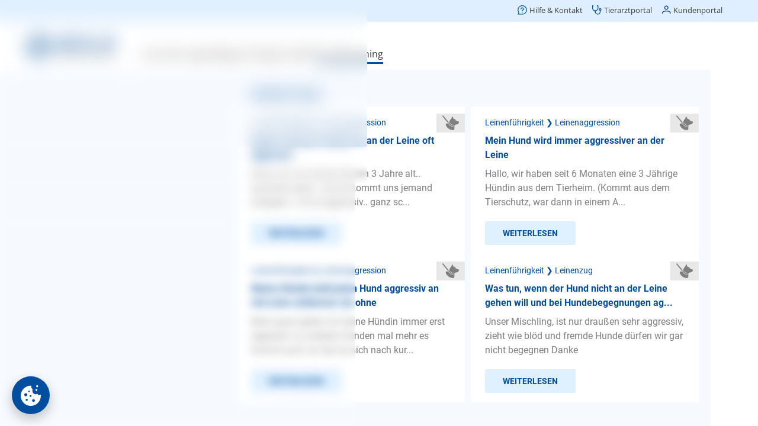

--- FILE ---
content_type: text/html;charset=utf-8
request_url: https://www.agila.de/hundetrainer-sprechstunde/hund-an-der-leine-aggressiv/was-tun-wenn-hund-an-der-leine-aggressiv-ist-31912
body_size: 126155
content:
<!DOCTYPE html><html  lang="de"><head><meta charset="utf-8">
<meta name="viewport" content="width=device-width, initial-scale=1">
<base href="/hundetrainer-sprechstunde/">
<title>Was tun, wenn Hund an der Leine aggressiv ist? – AGILA</title>
<script src="/common/consent.js?project=qna" async></script>
<style>.caption[data-v-d2d53441]{color:var(--color-primary);display:block}.caption.center[data-v-d2d53441]{text-align:center}.caption.small[data-v-d2d53441]{font-size:16px;line-height:24px}</style>
<style>@keyframes Loader-abff703e{0%{transform:rotate(0)}to{transform:rotate(1turn)}}.loader[data-v-abff703e]{align-items:center;display:flex;justify-content:center}.loader div[data-v-abff703e]{animation:Loader-abff703e 2s linear infinite;border-color:var(--color-primary);border-bottom-color:transparent!important;border-radius:50%;border-style:solid;border-width:4px;height:32px;width:32px}.loader.medium div[data-v-abff703e]{border-width:3px;height:24px;width:24px}.loader.small div[data-v-abff703e]{border-width:2px;height:16px;width:16px}</style>
<style>.icon[data-v-1acd8ca0]{align-items:center;display:flex;justify-content:center;text-align:center;vertical-align:middle}</style>
<style>.button[data-v-d16ad8a8]{align-items:center;background-color:var(--color-primary);border:none;border-radius:3px;color:var(--color-buttonText);cursor:pointer;display:flex;font-family:Roboto;font-size:18px;font-weight:700;justify-content:center;line-height:57px;min-height:57px;min-width:57px;overflow:hidden;padding:0 30px;text-align:center;text-transform:uppercase;-webkit-user-select:none;-moz-user-select:none;user-select:none;vertical-align:middle;white-space:nowrap}.button .icon[data-v-d16ad8a8]{margin-right:7px}.button.block[data-v-d16ad8a8]{display:block;width:100%}.button.light[data-v-d16ad8a8]{background-color:var(--color-secondary);color:var(--color-primary)}.button.extralight[data-v-d16ad8a8]{background-color:var(--color-background);color:var(--color-primary)}.button.white[data-v-d16ad8a8]{background-color:#fff;color:var(--color-primary)}.button.transparent[data-v-d16ad8a8]{background-color:transparent;color:var(--color-primary)}.button.transparent[data-v-d16ad8a8]:not(.no-highlight):active{background-color:var(--color-secondary)}.button.small[data-v-d16ad8a8]{font-size:14px;line-height:40px;min-height:40px;min-width:40px}.button.medium[data-v-d16ad8a8]{font-size:16px;line-height:48px;min-height:48px;min-width:48px}.button.wide[data-v-d16ad8a8]{width:100%}.button.left[data-v-d16ad8a8]{justify-content:flex-start}.button.toolbar[data-v-d16ad8a8]{font-weight:400;padding:0 10px;text-transform:none}.button.loading[data-v-d16ad8a8]{cursor:default}.button.disabled[data-v-d16ad8a8]{cursor:default;opacity:.5}.button.icon-only[data-v-d16ad8a8]{padding-left:0;padding-right:0}.button.icon-only .icon[data-v-d16ad8a8]{margin:0}</style>
<style>.category-list[data-v-f469a8f4]{display:flex;flex-wrap:wrap;justify-content:space-between}.category-list[data-v-f469a8f4]>*{margin-top:10px;width:100%}.category-list[data-v-f469a8f4]>:last-child:nth-child(odd){width:100%}.category-list>* .children[data-v-f469a8f4],.category-list>.hidden[data-v-f469a8f4]{display:none}.category-list>.selected[data-v-f469a8f4]{width:100%}.category-list>.selected>.button[data-v-f469a8f4]{display:none}.category-list>.selected .children[data-v-f469a8f4]{display:block;position:relative}.category-list>.selected .children[data-v-f469a8f4]>:first-child{color:var(--color-primary);font-size:12px;line-height:16px}.category-list>.selected .children .caption[data-v-f469a8f4]{font-size:24px;font-weight:700;line-height:30px;margin-bottom:32px}.category-list>.selected .children .icon[data-v-f469a8f4]{background-color:var(--color-background);color:var(--color-primary);height:32px;line-height:32px;position:absolute;right:0;top:0;width:48px}.category-list>.selected .children .button[data-v-f469a8f4]{margin-top:8px}.category-list>.selected .children .button[data-v-f469a8f4]:first-child{margin-top:0}@media (min-width:480px){.category-list[data-v-f469a8f4]>*{width:calc(50% - 5px)}}@media (min-width:960px){.category-list>.selected .children[data-v-f469a8f4]>:first-child{font-size:14px}}@media (min-width:1200px){.category-list.wide[data-v-f469a8f4]>*{width:calc(25% - 5px)}}</style>
<style>.explore[data-v-5baed8fc]{padding:24px 10px}.explore .category-list[data-v-5baed8fc]{margin-bottom:40px;padding-top:10px}.explore .links[data-v-5baed8fc]>*{margin-top:10px}</style>
<style>.modal[data-v-1f645fb0]{align-items:flex-end;-webkit-backdrop-filter:blur(5px);backdrop-filter:blur(5px);background-color:transparent;display:flex;justify-content:center;inset:100% 0 0;overflow:hidden;padding:0 10px;position:fixed;transition:background-color .2s,top 0s .2s;z-index:11}.modal.visible[data-v-1f645fb0]{background-color:var(--color-modalBackground);top:0;transition:background-color .2s,top 0s}.modal.menu[data-v-1f645fb0]{bottom:86px;z-index:9}.modal>.box[data-v-1f645fb0]{background-color:#fff;border-top-left-radius:8px;border-top-right-radius:8px;box-shadow:0 0 50px #0003;max-height:100%;min-width:300px;opacity:0;overflow:auto;transform:translateY(100%);transition:transform .2s,opacity .2s}.modal>.box .head[data-v-1f645fb0]{border-bottom:1px solid var(--color-secondary);height:80px;margin:0 16px;position:relative}.modal>.box .head .caption[data-v-1f645fb0]{font-size:20px;font-weight:700;left:0;line-height:40px;position:absolute;top:20px}.modal>.box .head .back[data-v-1f645fb0]{font-size:16px;left:0;position:absolute;top:20px}.modal>.box .head .close[data-v-1f645fb0]{position:absolute;right:0;top:20px}.modal>.box .body[data-v-1f645fb0]{padding:24px 16px}.modal.no-divider>.box .head[data-v-1f645fb0]{border-bottom:none}.modal.no-padding>.box .body[data-v-1f645fb0]{padding:0}.modal.center-caption:not(.back) .box .head .caption[data-v-1f645fb0]{left:70px;right:70px}.modal.visible>.box[data-v-1f645fb0]{opacity:1;transform:translate(0)}.modal.fullscreen[data-v-1f645fb0]{padding-left:0;padding-right:0}@media (max-width:959px){.modal.fullscreen>.box[data-v-1f645fb0]{border-radius:0;height:100vh;width:100vw}.modal.fullscreen>.box .body[data-v-1f645fb0]{inset:0;position:absolute}}.modal.fullscreen.has-caption>.box .body[data-v-1f645fb0]{top:80px}@media (min-width:960px){.modal[data-v-1f645fb0]{align-items:center}.modal>.box[data-v-1f645fb0]{border-bottom-left-radius:8px;border-bottom-right-radius:8px;width:var(--width)}.modal>.box .head[data-v-1f645fb0]{margin-left:24px;margin-right:24px}.modal>.box .head .caption[data-v-1f645fb0]{left:0}.modal>.box .body[data-v-1f645fb0]{padding-left:24px;padding-right:24px}.modal.menu[data-v-1f645fb0]{bottom:0}.modal[data-v-1f645fb0] .page-wrapper{padding-left:0!important}}</style>
<style>.button-set[data-v-5d66001f]{display:flex;flex-direction:column;flex-wrap:wrap;gap:16px;justify-content:center;margin-top:24px}.button-set[data-v-5d66001f],.button-set.center[data-v-5d66001f]{align-items:center}@media (min-width:960px){.button-set[data-v-5d66001f]{flex-direction:row-reverse;justify-content:flex-start}.button-set.column[data-v-5d66001f]{align-items:flex-end;flex-direction:column}.button-set.center[data-v-5d66001f]{align-items:center;justify-content:center}}</style>
<style>.date-picker .controls[data-v-1083803d]{display:flex;flex-wrap:wrap;justify-content:center}.date-picker .controls[data-v-1083803d]>*{border:none;font-size:20px;margin-left:10px;padding:5px}.date-picker .controls[data-v-1083803d]>:focus{outline-width:0}.date-picker .controls[data-v-1083803d]>:first-child{margin-left:0}.date-picker .controls .year[data-v-1083803d]{width:80px}</style>
<style>.select[data-v-07a6014c]{padding:24px 0}.select .items[data-v-07a6014c]{list-style:none;margin:0;padding:0}.select .items[data-v-07a6014c]>*{margin:0}.select .items>*>a[data-v-07a6014c]{color:var(--color-text);cursor:pointer;display:block;margin:0;padding:8px 16px}.select .items[data-v-07a6014c]>:hover{background-color:var(--color-background)}.select .items>.selected>a[data-v-07a6014c]{color:var(--color-primary);font-weight:700}@media (min-width:960px){.select .items>*>a[data-v-07a6014c]{padding-left:24px;padding-right:24px}}</style>
<style>.input-control[data-v-432fede3]{position:relative}.input-control .wrapper[data-v-432fede3]{background-color:#fff;border:1px solid #e8e8e8;border-radius:3px;display:flex;padding:34px 20px 10px;width:100%}.input-control .wrapper[data-v-432fede3] .icon{color:var(--color-primary);cursor:pointer;margin-left:10px}.input-control.no-label .wrapper[data-v-432fede3]{padding-top:10px}.input-control.frameless .wrapper[data-v-432fede3]{border-width:0}.input-control.focused .wrapper[data-v-432fede3]{border-color:var(--color-primary)}.input-control.invalid .wrapper[data-v-432fede3]{border-color:#e84c3d}.input-control .label[data-v-432fede3],.input-control.filled .label[data-v-432fede3]{border-radius:12px;color:var(--color-text);font-family:Roboto;font-size:12px;font-weight:400;height:24px;left:20px;line-height:24px;position:absolute;top:10px;transform-origin:0 50%;user-select:none;-webkit-user-select:none;-moz-user-select:none;-ms-user-select:none}.input-control.filled:not(.readonly):not(.invalid) .label[data-v-432fede3],.input-control.focused .label[data-v-432fede3]{color:var(--color-primary)}.input-control.invalid .label[data-v-432fede3]{color:#e84c3d}.input-control.filled:not(.focused) .label[data-v-432fede3]{transition:transform 0s}.input-control.type-multiline .label[data-v-432fede3],.input-control.type-text .label[data-v-432fede3]{cursor:text}.input-control .input[data-v-432fede3]{background-color:transparent;border:0;color:var(--color-text);font-family:SyntaxLT,Roboto;font-size:16px;height:20px;line-height:20px;min-height:20px;outline:none;overflow:hidden;padding:0;text-overflow:ellipsis;white-space:nowrap;width:100%}.input-control .input[data-v-432fede3]::-moz-placeholder{color:var(--color-textLight)}.input-control .input[data-v-432fede3]::placeholder{color:var(--color-textLight)}.input-control.center .input[data-v-432fede3]{text-align:center}.input-control.type-multiline .input[data-v-432fede3]{overflow-y:auto;resize:vertical;white-space:normal}.input-control .visibility[data-v-432fede3]{background-color:silver;color:var(--color-primary)}.input-control .error[data-v-432fede3]{color:#e84c3d;display:flex;margin-top:10px}.input-control .error .icon[data-v-432fede3]{line-height:20px;margin:0 5px 0 0}.input-control .error .text[data-v-432fede3]{font-size:14px;line-height:20px;overflow:hidden;text-overflow:ellipsis}</style>
<style>.search[data-v-868aacdc]{height:100%;min-height:300px;position:relative}.search .term[data-v-868aacdc]{border-bottom:1px solid #e8e8e8;padding:0 0 10px}.search .suggestions[data-v-868aacdc]{inset:90px 0 0;min-height:100px;overflow:auto;padding:10px 0;position:absolute}.search .suggestions[data-v-868aacdc]>*{display:block;padding:10px 20px}.search .suggestions[data-v-868aacdc]>:hover{background-color:var(--color-background)}.search .hint[data-v-868aacdc]{padding:40px 20px 10px}</style>
<style>.advisor[data-v-4f24daf1]{padding:24px 10px}.advisor .caption[data-v-4f24daf1]{margin-bottom:16px}.advisor .category-list[data-v-4f24daf1]{margin-bottom:40px}</style>
<style>.google-login-button[data-v-be36223f]{display:flex}.google-login-button[data-v-be36223f]>:first-child{background-color:#fff;background-image:url("data:image/svg+xml;charset=utf-8,%3Csvg xmlns='http://www.w3.org/2000/svg' width='24' height='24' viewBox='0 0 24 24'%3E%3Cpath fill='%234285f4' d='M23.745 12.27c0-.79-.07-1.54-.19-2.27h-11.3v4.51h6.47c-.29 1.48-1.14 2.73-2.4 3.58v3h3.86c2.26-2.09 3.56-5.17 3.56-8.82'/%3E%3Cpath fill='%2334a853' d='M12.255 24c3.24 0 5.95-1.08 7.93-2.91l-3.86-3c-1.08.72-2.45 1.16-4.07 1.16-3.13 0-5.78-2.11-6.73-4.96h-3.98v3.09C3.515 21.3 7.565 24 12.255 24'/%3E%3Cpath fill='%23fbbc05' d='M5.525 14.29c-.25-.72-.38-1.49-.38-2.29s.14-1.57.38-2.29V6.62h-3.98a11.86 11.86 0 0 0 0 10.76z'/%3E%3Cpath fill='%23ea4335' d='M12.255 4.75c1.77 0 3.35.61 4.6 1.8l3.42-3.42C18.205 1.19 15.495 0 12.255 0c-4.69 0-8.74 2.7-10.71 6.62l3.98 3.09c.95-2.85 3.6-4.96 6.73-4.96'/%3E%3C/svg%3E");background-position:50%;background-repeat:no-repeat;background-size:20px;width:45px}</style>
<style>.divider[data-v-c21041fe]{color:var(--color-primary);font-size:12px;position:relative;text-align:center}.divider[data-v-c21041fe]:after,.divider[data-v-c21041fe]:before{background:var(--color-secondary);content:"";height:1px;left:0;position:absolute;top:50%;width:42%}.divider[data-v-c21041fe]:after{left:auto;right:0}</style>
<style>.notice[data-v-c7357393]{background-color:#fff;border:1px solid #3598db;border-radius:3px;color:#3598db;display:flex;overflow:hidden}.notice .icon[data-v-c7357393]{background-color:#dbe9f3;line-height:24px;padding:10px}.notice .text[data-v-c7357393]{padding:10px}.notice.type-success[data-v-c7357393]{border-color:#00bc8c;color:#00bc8c}.notice.type-success .icon[data-v-c7357393]{background-color:#d1f0e8}.notice.type-warning[data-v-c7357393]{border-color:#f39c11;color:#f39c11}.notice.type-warning .icon[data-v-c7357393]{background-color:#f5e9d7}.notice.type-error[data-v-c7357393]{border-color:#e84c3d;color:#e84c3d}.notice.type-error .icon[data-v-c7357393]{background-color:#eed2d0}</style>
<style>.password-conditions ul[data-v-b1b01712]{list-style:none}.password-conditions ul li[data-v-b1b01712]{position:relative}.password-conditions ul li .icon[data-v-b1b01712]{height:24px;left:-30px;position:absolute;top:0;vertical-align:middle;width:24px}</style>
<style>.form[data-v-e71aa459]{margin-top:24px}.form[data-v-e71aa459] .fieldset>*{width:100%}.form[data-v-e71aa459] .control:not(:first-child){margin-top:16px}</style>
<style>.success[data-v-d2455c48]{align-items:center;display:flex;flex-direction:column}.success .icon[data-v-d2455c48]{color:var(--color-primary);margin-bottom:16px}.success .button[data-v-d2455c48]{margin-top:24px}</style>
<style>.activation[data-v-ea7ddf71]{background-color:var(--color-background);padding:24px 10px;text-align:left}.activation p[data-v-ea7ddf71]{text-align:center}.activation .compact[data-v-ea7ddf71]{display:flex;justify-content:center}.activation .compact .control[data-v-ea7ddf71]{width:150px}.activation .notice[data-v-ea7ddf71]{margin-top:24px}</style>
<style>.wrapper .form[data-v-1ba39a74]{margin-top:0}.wrapper .notice[data-v-1ba39a74]{margin-top:24px}.wrapper .password-conditions[data-v-1ba39a74]{margin-bottom:40px}</style>
<style>.authentication[data-v-3ed13cb1]{background-color:var(--color-background);padding:24px 16px}.authentication[data-v-3ed13cb1]>*{margin:0 auto;max-width:360px}.authentication .divider[data-v-3ed13cb1]{margin-bottom:24px;margin-top:24px}.authentication .advantages-opener[data-v-3ed13cb1]{color:var(--color-primary);cursor:pointer;font-size:12px;line-height:16px;margin-top:32px;text-align:center}.authentication .advantages-list[data-v-3ed13cb1]{color:var(--color-primary);font-size:14px;line-height:20px;list-style:none;margin:0;padding:0}.authentication .advantages-list[data-v-3ed13cb1]>*{display:flex;margin-top:16px}.authentication .advantages-list>* .icon[data-v-3ed13cb1]{margin-right:14px}.authentication .password-conditions[data-v-3ed13cb1]{margin-bottom:24px;margin-top:24px}.authentication .notice[data-v-3ed13cb1]{margin-top:16px}.success[data-v-3ed13cb1]{padding:24px 10px}@media (min-width:960px){.authentication[data-v-3ed13cb1]{padding-left:24px;padding-right:24px}.authentication .advantages-opener[data-v-3ed13cb1]{font-size:14px}}</style>
<style>.share .services[data-v-c510e03f]{display:flex;flex-wrap:wrap;justify-content:center}.share .services[data-v-c510e03f]>*{align-items:center;border-radius:3px;color:var(--color-text);display:flex;flex-direction:column;font-family:Roboto;font-size:14px;font-weight:700;height:96px;justify-content:center;margin:5px;-webkit-user-select:none;-moz-user-select:none;user-select:none;width:96px}.share .services[data-v-c510e03f]>:active{background-color:var(--color-secondary)}.share .services>* .icon[data-v-c510e03f]{font-size:50px;margin-bottom:5px}</style>
<style>@font-face{font-display:swap;font-family:Roboto;font-style:normal;font-weight:400;src:url(/hundetrainer-sprechstunde/_nuxt/Roboto-Regular.BHeBnKzs.ttf) format("truetype")}@font-face{font-display:swap;font-family:Open Sans;font-style:normal;font-weight:400;src:url(/hundetrainer-sprechstunde/_nuxt/OpenSans.BZBpG5Iz.ttf)}@font-face{font-display:swap;font-family:Roboto;font-style:normal;font-weight:700;src:url(/hundetrainer-sprechstunde/_nuxt/Roboto-Bold.BKtbn9Wi.ttf) format("truetype")}@font-face{font-display:swap;font-family:Roboto;font-style:italic;font-weight:400;src:url(/hundetrainer-sprechstunde/_nuxt/Roboto-Italic.Dxo79a56.ttf) format("truetype")}@font-face{font-display:swap;font-family:Roboto;font-style:italic;font-weight:700;src:url(/hundetrainer-sprechstunde/_nuxt/Roboto-BoldItalic.DLtOeeWN.ttf) format("truetype")}@font-face{font-display:block;font-family:agila;font-style:normal;font-weight:400;src:url(/hundetrainer-sprechstunde/_nuxt/agila.C3o2MbYb.ttf?41f0km) format("truetype"),url(/hundetrainer-sprechstunde/_nuxt/agila.7xaDCHgj.woff?41f0km) format("woff"),url(/hundetrainer-sprechstunde/_nuxt/agila.BjIi-1ck.svg?41f0km#agila) format("svg")}[class*=" icon-"],[class^=icon-]{font-family:agila!important;speak:never;font-style:normal;font-variant:normal;font-weight:400;line-height:1;text-transform:none;-webkit-font-smoothing:antialiased;-moz-osx-font-smoothing:grayscale}.icon-checkBox:before{content:""}.icon-checkBoxSolid:before{content:""}.icon-checkBoxEmpty:before{content:""}.icon-mail:before{content:""}.icon-pinterest:before{content:""}.icon-whatsapp:before{content:""}.icon-twitter:before{content:""}.icon-youtube:before{content:""}.icon-facebook:before{content:""}.icon-instagram:before{content:""}.icon-mdiLogout:before{content:""}.icon-mdiDelete:before{content:""}.icon-mdiLike:before{content:""}.icon-mdiRight:before{content:""}.icon-mdiLeft:before{content:""}.icon-mdiUp:before{content:""}.icon-mdiDown:before{content:""}.icon-checkCircleSolid:before{content:""}.icon-male:before{content:""}.icon-female:before{content:""}.icon-checkCircle:before{content:""}.icon-mdiEdit:before{content:""}.icon-errorCircle:before{content:""}.icon-mdiCalendar:before{content:""}.icon-visibilityOff:before{content:""}.icon-mdiInfoCircle:before{content:""}.icon-visibilityOn:before{content:""}.icon-block:before{content:""}.icon-warning:before{content:""}.icon-menu:before{content:""}.icon-radioOn:before{content:""}.icon-mdiClear:before{content:""}.icon-mdiLocation:before{content:""}.icon-radioOff:before{content:""}.icon-mdiTune:before{content:""}.icon-mdiShare:before{content:""}.icon-download:before{content:""}.icon-mdiBookmarkOff:before{content:""}.icon-mdiClose:before{content:""}.icon-mdiBookmarkOn:before{content:""}.icon-mdiArrowLeft:before{content:""}.icon-mdiSort:before{content:""}.icon-arrowLeft:before{content:""}.icon-arrowRight:before{content:""}.icon-backToTop:before{content:""}.icon-answeredQuestions:before{content:""}.icon-bookmarkOn:before{content:""}.icon-bookmarkOff:before{content:""}.icon-share:before{content:""}.icon-bell:before{content:""}.icon-calendar:before{content:""}.icon-close:before{content:""}.icon-delete:before{content:""}.icon-down:before{content:""}.icon-up:before{content:""}.icon-left:before{content:""}.icon-right:before{content:""}.icon-edit:before{content:""}.icon-tune:before{content:""}.icon-like:before{content:""}.icon-logout:before{content:""}.icon-location:before{content:""}.icon-infoCircle:before{content:""}.icon-phone:before{content:""}.icon-smartphone:before{content:""}.icon-sort:before{content:""}.icon-chart:before{content:""}.icon-clear:before{content:""}.icon-advisorBold:before{content:""}.icon-dogTrainer:before{content:""}.icon-explore:before{content:""}.icon-user:before{content:""}.icon-agila-icon-vorheriger-schritt:before{content:""}.icon-back:before{content:""}.icon-questionBold:before{content:""}.icon-searchBold:before{content:""}.icon-logoSmall:before{color:#004e9e;content:""}.icon-logoDefault .path1:before{color:#004e9e;content:""}.icon-logoDefault .path2:before{color:#004e9e;content:"";margin-left:-2.685546875em}.icon-logoDefault .path3:before{color:#004e9e;content:"";margin-left:-2.685546875em}.icon-logoDefault .path4:before{color:#004e9e;content:"";margin-left:-2.685546875em}.icon-logoDefault .path5:before{color:#004e9e;content:"";margin-left:-2.685546875em}.icon-logoDefault .path6:before{color:#004e9e;content:"";margin-left:-2.685546875em}.icon-logoDefault .path7:before{color:#004e9e;content:"";margin-left:-2.685546875em}.icon-logoDefault .path8:before{color:#004e9e;content:"";margin-left:-2.685546875em}.icon-logoDefault .path9:before{color:#004e9e;content:"";margin-left:-2.685546875em}.icon-logoDefault .path10:before{color:#004e9e;content:"";margin-left:-2.685546875em}.icon-logoDefault .path11:before{color:#004e9e;content:"";margin-left:-2.685546875em}.icon-logoDefault .path12:before{color:#000;content:"";margin-left:-2.685546875em}.icon-logoDefault .path13:before{color:#000;content:"";margin-left:-2.685546875em}.icon-logoDefault .path14:before{color:#000;content:"";margin-left:-2.685546875em}.icon-logoDefault .path15:before{color:#000;content:"";margin-left:-2.685546875em}.icon-logoDefault .path16:before{color:#000;content:"";margin-left:-2.685546875em}.icon-logoDefault .path17:before{color:#000;content:"";margin-left:-2.685546875em}.icon-logoDefault .path18:before{color:#000;content:"";margin-left:-2.685546875em}.icon-logoDefault .path19:before{color:#000;content:"";margin-left:-2.685546875em}.icon-logoDefault .path20:before{color:#000;content:"";margin-left:-2.685546875em}.icon-logoDefault .path21:before{color:#000;content:"";margin-left:-2.685546875em}.icon-logoDefault .path22:before{color:#000;content:"";margin-left:-2.685546875em}.icon-logoDefault .path23:before{color:#000;content:"";margin-left:-2.685546875em}.icon-logoDefault .path24:before{color:#000;content:"";margin-left:-2.685546875em}.icon-logoDefault .path25:before{color:#000;content:"";margin-left:-2.685546875em}.icon-logoDefault .path26:before{color:#000;content:"";margin-left:-2.685546875em}.icon-logoDefault .path27:before{color:#000;content:"";margin-left:-2.685546875em}.icon-logoDefault .path28:before{color:#000;content:"";margin-left:-2.685546875em}.icon-logoDefault .path29:before{color:#000;content:"";margin-left:-2.685546875em}.icon-logoDefault .path30:before{color:#000;content:"";margin-left:-2.685546875em}.icon-logoDefault .path31:before{color:#000;content:"";margin-left:-2.685546875em}.icon-logoSmallAlt:before{content:""}.icon-logoAlt:before{content:""}.icon-logoCircle:before{content:""}.icon-home:before{content:""}.icon-imprint:before{content:""}.icon-contact:before{content:""}.icon-more:before{content:""}.icon-customerInfo:before{content:""}.icon-editContract:before{content:""}.icon-printContract:before{content:""}.icon-activities:before{content:""}.icon-contracts:before{content:""}.icon-invoiceSubmitted:before{content:""}.icon-submittedInvoices:before{content:""}.icon-feePayed:before{content:""}.icon-animals:before{content:""}.icon-hps:before{content:""}.icon-ops:before{content:""}.icon-phv:before{content:""}.icon-tks:before{content:""}.icon-contractInfo:before{content:""}.icon-paw:before{content:""}.icon-bankData:before{content:""}.icon-invoices:before{content:""}.icon-faq:before{content:""}.icon-dog:before{content:""}.icon-cat:before{content:""}.icon-account:before{content:""}.icon-accountAlt:before{content:""}.icon-contract:before{content:""}.icon-captureInvoice:before{content:""}.icon-cam:before{content:""}.icon-submitInvoice:before{content:""}.icon-handledInvoice:before{content:""}.icon-submitCase:before{content:""}.icon-insuranceCase:before{content:""}.icon-call:before{content:""}.icon-info:before{content:""}.icon-health:before{content:""}.icon-emergencyCall:before{content:""}.icon-captureAlignment:before{content:""}.icon-captureLegibility:before{content:""}.icon-captureLighting:before{content:""}.icon-remoteVet:before{content:""}.icon-question:before{content:""}.icon-AGILA-Icon-Set-Erweiterung-Administrativ-Mein-Konto-2021-12-09-RZ:before{content:""}.icon-profile:before{content:""}.icon-advisor:before{content:""}.icon-AGILA-Icon-Set-Erweiterung-Administrativ-Ratgeber-22021-12-09-RZ:before{content:""}.icon-search:before{content:""}.icon-AGILA-Icon-Set-Erweiterung-Administrativ-bersicht-2021-12-09-RZ:before{content:""}.icon-AGILA-Icon-Set-Erweiterung-Giftlexikon-Erkennungsmerkmale-2021-12-09-RZ:before{content:""}.icon-AGILA-Icon-Set-Erweiterung-Giftlexikon-Erste-Hilfe-2021-12-09-RZ:before{content:""}.icon-AGILA-Icon-Set-Erweiterung-Giftlexikon-Tdliche-Dosis-2021-12-09-RZ:before{content:""}.icon-AGILA-Icon-Set-Erweiterung-Giftlexikon-Verwechselbar-mit-2021-12-09-RZ:before{content:""}.icon-AGILA-Icon-Set-Erweiterung-Giftlexikon-Vorkommen-2021-12-09-RZ:before{content:""}.icon-AGILA-Icon-Set-Erweiterung-Giftlexikon-Wirkung-bzw-Symptome-2021-12-09-RZ:before{content:""}.icon-AGILA-Icon-Set-Erweiterung-Tiergesundheit-Ansteckungsgefahr-2021-12-09-RZ:before{content:""}.icon-AGILA-Icon-Set-Erweiterung-Tiergesundheit-Behandlungsmglichkeiten-2021-12-09-RZ:before{content:""}.icon-AGILA-Icon-Set-Erweiterung-Tiergesundheit-Diagnose-2021-12-09-RZ:before{content:""}.icon-AGILA-Icon-Set-Erweiterung-Tiergesundheit-Hufigkeit-2021-12-09-RZ:before{content:""}.icon-AGILA-Icon-Set-Erweiterung-Tiergesundheit-Prognose-2021-12-09-RZ:before{content:""}.icon-stats:before{content:""}.icon-AGILA-Icon-Set-Erweiterung-Tiergesundheit-Vorkommen-2021-12-09-RZ:before{content:""}.icon-AGILA-Icon-Set-Erweiterung-Tiergesundheit-Zustndige-Spezialisten-2021-12-09-RZ:before{content:""}.icon-AGILA-Icon-Tierarztbindung-2016-02-01-RZ:before{content:""}.icon-service:before{content:""}.icon-AGILA-Icon-Set-Erweiterung-Tierrzte-und-Vermittlerbetreuung-2022-06-16-RZ:before{content:""}.icon-AGILA-Icon-Pfote-RGB-2015-06-12-RZ:before{content:""}.icon-exclamation:before{content:""}.icon-AGILA-Icon-Set-Erweiterung-Beschwerdemanagement-2022-06-16-RZ:before{content:""}.icon-AGILA-Icon-Set-Erweiterung-Entwicklung-Website-Kundenportal-2022-06-16-RZ:before{content:""}.icon-AGILA-Icon-Set-Erweiterung-Fragen-zum-bestehenden-Vertrag-2022-06-16-RZ:before{content:""}.icon-AGILA-Icon-Set-Erweiterung-Mahnwesen-2022-06-16-RZ:before{content:""}.icon-AGILA-Icon-Set-Erweiterung-Marketing-2022-06-16-RZ:before{content:""}.icon-AGILA-Icon-Set-Erweiterung-Neukundenberatung-2022-06-16-RZ:before{content:""}.icon-AGILA-Icon-Set-Erweiterung-Presse-2022-06-16-RZ:before{content:""}.icon-AGILA-Icon-Set-Erweiterung-Redaktion-2022-06-16-RZ:before{content:""}.icon-AGILA-Icon-Set-Erweiterung-Schadenregulierung-Haftpflicht-2022-06-16-RZ:before{content:""}.icon-AGILA-Icon-Set-Erweiterung-Schadenregulierung-Kranken-und-OP-Versicherung-2022-06-16-RZ:before{content:""}.icon-AGILA-Icon-Set-Erweiterung-Vorstand-2022-06-16-RZ:before{content:""}.icon-categoryAggression:before{content:""}.icon-categoryGeneral:before{content:""}.icon-categoryAnxiety:before{content:""}.icon-categoryNutrition:before{content:""}.icon-categoryLeash:before{content:""}.icon-categoryObedience:before{content:""}.icon-categoryNewEnvironment:before{content:""}.icon-categoryHousebreaking:before{content:""}.icon-categoryWhelp:before{content:""}.icon-AGILA-Icon-Set-Erweiterung-Chat-2022-04-26-RZ:before{content:""}.icon-AGILA-Icon-Set-Erweiterung-Kontaktformular-2022-04-26-RZ:before{content:""}.icon-AGILA-Icon-Set-Erweiterung-Rueckruf-2022-04-26-RZ:before{content:""}.icon-AGILA-Iconserie-Beitrag-bezahlt-2019-04-02-RZ:before{content:""}.icon-AGILA-Iconserie-Fall-eroeffnen-2019-04-02-RZ:before{content:""}.icon-AGILA-Iconserie-Kundenportal-persoenliche-Daten-blau-2019-05-08:before{content:""}*{box-sizing:border-box;image-rendering:auto;text-rendering:geometricPrecision;-webkit-tap-highlight-color:transparent}body{color:var(--color-text);font-family:Roboto;font-size:16px;font-weight:400;line-height:24px;margin:0;overflow:hidden}@media (max-width:768px){body.offcanvas-in .header{margin-top:0}}a{color:var(--color-primary);text-decoration:none}.h1,h1{font-size:28px;line-height:36px}.h1,.h2,h1,h2{color:var(--color-primary);font-family:Roboto;font-weight:700;margin:0}.h2,h2{font-size:24px;line-height:32px}.h3,h3{color:var(--color-primary);font-family:Roboto;font-size:14px;font-weight:700;line-height:24px}.h3,h3,p{margin:0}p+p,ul{margin:24px 0 0}ul{padding:0 0 0 50px}li{margin-top:16px}.paw-list ul{list-style:none}.paw-list ul li{padding-left:30px}.paw-list ul li:before{color:var(--color-primary);content:"";font-family:agila;margin-left:-30px;margin-right:8px}@media (min-width:960px){.h1,h1{font-size:36px;line-height:54px}.h3,h3{font-size:16px;line-height:24px}}</style>
<style>h1[data-v-1c68d21c],h2[data-v-1c68d21c]{text-align:center}main[data-v-1c68d21c]{align-items:center;display:flex;flex-direction:column;height:100vh;justify-content:center;width:100vw}main section[data-v-1c68d21c]{background-color:var(--color-background);margin-top:50px;overflow:auto;width:100%}main section[data-v-1c68d21c]>*{margin:20px}</style>
<style>.consent-trigger,[class^=umm-]{bottom:106px!important}@media (min-width:960px){.consent-trigger,[class^=umm-]{bottom:20px!important}}</style>
<style>.default-layout[data-v-cfd160a0]{height:100vh;position:relative;transition:transform .3s;width:100vw}main[data-v-cfd160a0]{background-color:#fff;inset:0 0 86px;min-width:360px;overflow:auto;position:absolute}main[data-v-cfd160a0] .page-wrapper{padding-left:10px;padding-right:10px}@media (min-width:960px){main[data-v-cfd160a0]{bottom:0}main[data-v-cfd160a0] .page-wrapper{margin:0 auto;max-width:1200px;padding-left:400px;padding-right:20px}}.nav-top[data-v-cfd160a0]{height:115px;position:relative;z-index:2}.nav-left[data-v-cfd160a0]{display:none;left:20px;margin:0 auto;position:absolute;width:300px;z-index:1}.nav-bottom[data-v-cfd160a0]{bottom:0;height:86px;left:0;min-width:360px;position:fixed;right:0;z-index:10}.menu-open[data-v-cfd160a0]{transform:translate(250px)}@media (min-width:960px){.menu-open[data-v-cfd160a0]{transform:none}.nav-left[data-v-cfd160a0]{display:block}.nav-bottom[data-v-cfd160a0]{display:none}}@media (min-width:1200px){.nav-left[data-v-cfd160a0]{left:calc(50% - 580px)}}</style>
<style>header .left-mainheader{box-sizing:unset!important}header li,header ul{margin-top:0;padding:0}</style>
<style>.nav-left[data-v-1d4ab4da]{padding:52px 0}.nav-left[data-v-1d4ab4da]>*{background-color:#fff;border-radius:4px;box-shadow:0 0 24px #0000001a;margin-top:8px;overflow:hidden}.nav-left[data-v-1d4ab4da]>:first-child{margin-top:0}.nav-left .search[data-v-1d4ab4da]{position:relative}.nav-left .search .text[data-v-1d4ab4da]{color:var(--color-textLight);font-size:18px;line-height:28px;padding:20px}.nav-left .search .icon[data-v-1d4ab4da]{color:var(--color-secondary);cursor:pointer;font-size:26px;position:absolute;right:20px;top:20px}.nav-left .menu .entries[data-v-1d4ab4da]{margin-bottom:8px;padding-top:8px}.nav-left .menu .entries a[data-v-1d4ab4da]{align-items:center;cursor:pointer;display:flex;height:48px;justify-content:flex-start;padding:0 10px;position:relative;-webkit-user-select:none;-moz-user-select:none;user-select:none;white-space:nowrap}.nav-left .menu .entries a .icon[data-v-1d4ab4da]{color:var(--color-secondary);width:48px}.nav-left .menu .entries a .icon[data-v-1d4ab4da]:last-child{bottom:0;line-height:48px;position:absolute;right:8px;top:0}.nav-left .menu .entries a span[data-v-1d4ab4da]{color:var(--color-text);font-size:16px;font-weight:700;overflow:hidden;text-overflow:ellipsis}.nav-left .menu .entries a.open[data-v-1d4ab4da]{background-color:var(--color-background)}.nav-left .menu .entries a.open .icon[data-v-1d4ab4da]:first-child,.nav-left .menu .entries a.open span[data-v-1d4ab4da]{color:var(--color-primary)}.nav-left .menu .entries a.level-1[data-v-1d4ab4da],.nav-left .menu .entries a.level-2[data-v-1d4ab4da]{background-color:var(--color-background);display:none;padding-left:18px}.nav-left .menu .entries a.level-1 span[data-v-1d4ab4da],.nav-left .menu .entries a.level-2 span[data-v-1d4ab4da]{border:2px solid transparent;border-left:none;border-right:none;font-weight:400;line-height:24px}.nav-left .menu .entries a.level-1.selected span[data-v-1d4ab4da],.nav-left .menu .entries a.level-2.selected span[data-v-1d4ab4da]{border-bottom-color:var(--color-secondary);color:var(--color-primary);font-weight:700}.nav-left .menu .entries a.level-2[data-v-1d4ab4da]{height:36px;line-height:36px;padding-left:68px}.nav-left .menu .entries a.level-2 span[data-v-1d4ab4da]{font-size:14px}.nav-left .menu .entries .level-0.open~.level-1[data-v-1d4ab4da]{display:flex}.nav-left .menu .entries .level-0.open~.level-1~.level-0[data-v-1d4ab4da]:not(.open)~:not(.level-0){display:none}.nav-left .menu .entries .level-1.open~.level-2[data-v-1d4ab4da]{display:flex}.nav-left .menu .entries .level-1.open~.level-2~.level-1[data-v-1d4ab4da]:not(.open)~:not(.level-0,.level-1){display:none}.nav-left .menu .ask[data-v-1d4ab4da]{align-items:center;background-color:var(--color-primary);border-radius:3px;color:#fff;display:flex;flex-direction:column;font-weight:700;margin:24px 8px 8px;padding:20px 30px;text-align:center}.nav-left .menu .ask .button[data-v-1d4ab4da]{margin-top:20px}</style>
<style>.similar-questions[data-v-0177fe41]{padding-bottom:40px;padding-top:10px}.similar-questions .caption[data-v-0177fe41]{padding:0 25px 8px;width:100%}</style>
<style>nav[data-v-e0528b8a]{background-color:#fff;border-top:1px solid var(--color-secondary);justify-content:space-around}nav[data-v-e0528b8a],nav>a[data-v-e0528b8a]{display:flex}nav>a[data-v-e0528b8a]{align-items:center;border-top:1px solid transparent;cursor:pointer;flex-direction:column;margin-top:-1px;min-width:64px;padding:15px 0;position:relative;width:80px}nav>a .icon[data-v-e0528b8a]{color:var(--color-secondary);margin-bottom:7px}nav>a span[data-v-e0528b8a]{font-size:11px;font-weight:700}nav>a.active[data-v-e0528b8a]{border-top-color:var(--color-primary)}nav>a.active[data-v-e0528b8a]:after{background-image:url('data:image/svg+xml;utf8,<svg viewBox="150.168 212.602 199.663 74.795" xmlns="http://www.w3.org/2000/svg" xmlns:bx="https://boxy-svg.com"><path d="M -249.999 -287.397 L -150.168 -212.602 L -349.831 -212.602 L -249.999 -287.397 Z" style="stroke: rgb(0, 0, 0); stroke-width: 0px; fill: rgb(1, 78, 158);" transform="matrix(-1, 0, 0, -1, 0, 0)" bx:shape="triangle -349.831 -287.397 199.663 74.795 0.5 0 1@027193c4"/><path d="M -249.998 -277.799 L -162.977 -212.602 L -337.02 -212.602 L -249.998 -277.799 Z" style="stroke: rgb(0, 0, 0); stroke-width: 0px; fill: rgb(255, 255, 255);" transform="matrix(-1, 0, 0, -1, 0, 0)" bx:shape="triangle -337.02 -277.799 174.043 65.197 0.5 0 1@e430ba51"/></svg>');background-position:top;background-repeat:no-repeat;content:"";height:10px;left:0;position:absolute;right:0;top:-1px}nav>a.active .icon[data-v-e0528b8a]{color:var(--color-primary)}</style>
<style>@charset "UTF-8";.page-head[data-v-1ba710da]{padding:0;position:relative}.page-head.colored[data-v-1ba710da]{background-color:var(--color-background)}.page-head .loader[data-v-1ba710da]{height:3px;left:0;position:absolute;right:0;top:0}.page-head .loader[data-v-1ba710da]:before{background-color:var(--color-primary);bottom:0;content:"";left:0;position:absolute;top:0;transition:width 0s;width:0}.page-head .loader.active[data-v-1ba710da]:before{transition:width 10s ease-out;width:100%}.page-head .loader.done[data-v-1ba710da]:before{transition:width 0s;width:100%}.page-head .image[data-v-1ba710da]{background-size:cover;height:144px}.page-head .image[data-v-1ba710da],.page-head .image div[data-v-1ba710da]{background-position:50%;background-repeat:no-repeat}.page-head .image div[data-v-1ba710da]{background-size:contain;height:inherit;width:inherit}.page-head .back-link[data-v-1ba710da]{font-size:12px;line-height:50px;padding:0 10px}.page-head .back-link[data-v-1ba710da]:before{color:var(--color-primary);content:"❮";font-size:10px;margin-right:5px}.page-head .back-link a[data-v-1ba710da]{cursor:pointer}.page-head .headline[data-v-1ba710da]{color:var(--color-primary);font-size:12px;min-height:126px;padding:50px 74px 16px 0;position:relative}.page-head .headline .icon[data-v-1ba710da]{color:var(--color-primary);height:64px;line-height:64px;position:absolute;right:0;top:50px;width:64px}.page-head .back-link+.headline[data-v-1ba710da]{padding-top:0}.page-head .image+.page-wrapper .headline[data-v-1ba710da]{padding-right:0}.page-head .image+.page-wrapper .headline .icon[data-v-1ba710da]{background-color:#fff;left:10px;right:auto;top:-32px}.page-body.colored[data-v-1ba710da]{background-color:var(--color-background)}@media (min-width:960px){.page-head .image[data-v-1ba710da]{height:220px}.page-head .back-link[data-v-1ba710da]{font-size:14px;padding:50px 0 0}.page-head .headline[data-v-1ba710da]{font-size:14px;line-height:24px;padding-bottom:24px}.page-head .image+.page-wrapper .headline .icon[data-v-1ba710da]{left:0}.page-body[data-v-1ba710da]{min-height:500px}}</style>
<style>.question-view[data-v-d00f5929]{padding-bottom:40px;position:relative}.question-view .loader[data-v-d00f5929]{margin-top:24px}.question-view .actions[data-v-d00f5929]{display:flex;flex-direction:row;justify-content:space-between;padding-bottom:16px}.question-view .actions>.button[data-v-d00f5929]{width:calc(50% - 5px)}.question-view .title-main[data-v-d00f5929]{margin-bottom:24px}.question-view .title[data-v-d00f5929]{margin:24px 24px 8px}.question-view .add-title[data-v-d00f5929]{font-size:18px;margin:24px 24px 8px}.question-view .answers[data-v-d00f5929]>:not(:first-child){margin-top:10px}.question-view .contribute[data-v-d00f5929]{background-color:#fff;border-radius:3px;padding:24px}.question-view .login-teaser[data-v-d00f5929]{align-items:center;background-color:#fff;display:flex;flex-direction:column;margin-top:24px;padding:24px;text-align:center}.question-view .login-teaser .title-login[data-v-d00f5929]{margin:0 28px 8px}.question-view .login-teaser .text[data-v-d00f5929]{color:#7f7f7f;font-size:14px;margin-bottom:24px}.notice[data-v-d00f5929]{margin-top:24px}.button-set[data-v-d00f5929]{margin:16px 0}.authentication[data-v-d00f5929]{padding:24px 10px}@media (min-width:960px){.question-view[data-v-d00f5929]{padding-top:16px}.question-view .actions[data-v-d00f5929]{position:absolute;right:0;top:-56px}.question-view .actions>.button[data-v-d00f5929]{margin-left:8px;width:auto}}</style>
<style>.question-list[data-v-343614a7]{align-items:center;display:flex;flex-direction:column;flex-wrap:wrap}.question-list .items[data-v-343614a7]{-moz-column-gap:10;column-gap:10;display:flex;flex-wrap:wrap;justify-content:space-between;row-gap:8px;width:100%}.question-list .items .question-item[data-v-343614a7]{padding-bottom:72px;width:100%}.question-list .items .question-item .actions[data-v-343614a7]{align-items:center;bottom:16px;display:flex;justify-content:space-between;left:24px;position:absolute;right:24px}.question-list .items .question-item .actions>div[data-v-343614a7]{display:flex}.question-list .items .question-item .actions>div[data-v-343614a7]>*{margin-left:8px}.question-list .items .question-item .actions>div[data-v-343614a7]>:first-child{margin-left:0}.question-list .items .question-item .actions .bookmark[data-v-343614a7]{color:var(--color-secondary)}.question-list .items .question-item .actions .bookmark[data-v-343614a7]:active{color:var(--color-primary)}@media (min-width:1200px){.question-list .items[data-v-343614a7]{margin:0 -5px}.question-list .items .question-item[data-v-343614a7]{height:250px;width:calc(50% - 5px)}}</style>
<style>.question-item[data-v-e09f07e3]{background-color:#fff;border-radius:3px;color:#7f7f7f;font-size:16px;line-height:24px;padding:16px 24px;position:relative}.question-item .owner[data-v-e09f07e3]{margin-bottom:8px}.question-item .owner span[data-v-e09f07e3]{font-weight:700}.question-item .owner-answer[data-v-e09f07e3]{background-color:var(--color-primary);border-top-left-radius:6px;border-top-right-radius:6px;color:#fff;font-size:12px;height:33px;line-height:33px;padding:0 16px;position:absolute;right:0;top:-33px}.question-item .owner-answer .icon[data-v-e09f07e3]{margin-right:8px}.question-item .category[data-v-e09f07e3]{color:var(--color-primary);font-size:12px;line-height:18px;margin-bottom:8px;margin-right:40px;overflow:hidden;text-overflow:ellipsis;white-space:nowrap}.question-item .category .icon[data-v-e09f07e3]{background-color:#e8e8e8;color:#7f7f7f;height:32px;line-height:32px;position:absolute;right:0;top:12px;width:48px}.question-item .title[data-v-e09f07e3]{margin-bottom:8px}.question-item .question-footer[data-v-e09f07e3]{align-items:center;display:flex;justify-content:space-between;margin-top:16px}.question-item .question-footer .pet[data-v-e09f07e3]{color:#7f7f7f;font-size:14px;font-weight:700;line-height:22px}@media (min-width:960px){.question-item .category[data-v-e09f07e3],.question-item .owner[data-v-e09f07e3]{font-size:14px;line-height:22px}}</style>
<style>.answer-view[data-v-353c69fc]{background-color:#fff;border-radius:3px;color:#7f7f7f;font-size:16px;line-height:24px;position:relative}.answer-view .content[data-v-353c69fc]{padding:15px 24px}.answer-view .content .owner-view[data-v-353c69fc]{align-items:center;display:flex;margin:0 0 20px}.answer-view .content .owner-view .image[data-v-353c69fc]{align-items:center;background-color:var(--color-secondary);background-position:50%;background-size:cover;border-radius:3px;display:flex;height:40px;justify-content:center;width:40px}.answer-view .content .owner-view .image .icon[data-v-353c69fc]{color:var(--color-primary)}.answer-view .content .owner-view .owner[data-v-353c69fc]{display:flex;flex-direction:column;font-size:12px;justify-content:top;line-height:18px;margin-left:16px}.answer-view .content .owner-view .owner span[data-v-353c69fc]{font-weight:700}.answer-view .helpful[data-v-353c69fc]{align-items:center;background-color:var(--color-secondary);display:flex;height:63px;justify-content:space-between;padding:0 24px}@media (min-width:960px){.answer-view .content .owner-view .owner[data-v-353c69fc]{font-size:14px;line-height:22px}}</style>
<link rel="stylesheet" href="/hundetrainer-sprechstunde/_nuxt/entry.-UxlRR7i.css" crossorigin>
<link rel="stylesheet" href="/hundetrainer-sprechstunde/_nuxt/QuestionList.CS63ohtz.css" crossorigin>
<link rel="stylesheet" href="/hundetrainer-sprechstunde/_nuxt/Page.DEBPNG_f.css" crossorigin>
<link rel="modulepreload" as="script" crossorigin href="/hundetrainer-sprechstunde/_nuxt/BBhEyxSv.js">
<link rel="modulepreload" as="script" crossorigin href="/hundetrainer-sprechstunde/_nuxt/BYwPTZsT.js">
<link rel="modulepreload" as="script" crossorigin href="/hundetrainer-sprechstunde/_nuxt/x_rD_Ya3.js">
<link rel="modulepreload" as="script" crossorigin href="/hundetrainer-sprechstunde/_nuxt/Dgyos3EI.js">
<link rel="modulepreload" as="script" crossorigin href="/hundetrainer-sprechstunde/_nuxt/dVVhcAAg.js">
<link rel="modulepreload" as="script" crossorigin href="/hundetrainer-sprechstunde/_nuxt/BdTg_B5p.js">
<link rel="modulepreload" as="script" crossorigin href="/hundetrainer-sprechstunde/_nuxt/BItZ-t2o.js">
<link rel="modulepreload" as="script" crossorigin href="/hundetrainer-sprechstunde/_nuxt/C51QYmaq.js">
<link rel="modulepreload" as="script" crossorigin href="/hundetrainer-sprechstunde/_nuxt/BLpeRI_r.js">
<link rel="preload" as="fetch" fetchpriority="low" crossorigin="anonymous" href="/hundetrainer-sprechstunde/_nuxt/builds/meta/bf5e0ca4-f11a-4ab8-aae6-ed710e676654.json">
<link rel="prefetch" as="image" type="image/svg+xml" href="/hundetrainer-sprechstunde/_nuxt/agila.BjIi-1ck.svg">
<link rel="prefetch" as="script" crossorigin href="/hundetrainer-sprechstunde/_nuxt/w0T1VSK4.js">
<link rel="prefetch" as="script" crossorigin href="/hundetrainer-sprechstunde/_nuxt/DvRE_pfP.js">
<meta name="theme-color" content="#014E9E">
<link rel="shortcut icon" type="image/x-icon" href="/hundetrainer-sprechstunde/favicon.ico">
<meta name="description" content="Hundebesitzer fragen - Hundetrainer antworten ► bei AGILA. Lesen Sie die Antwort zum Thema: Was tun, wenn Hund an der Leine aggressiv ist?">
<meta name="keywords" content="Hundetrainer Sprechstunde, fragen hund, fragen an hundetrainer, hundetrainer online fragen, hundetrainer online fragen kostenlos,  hundetrainer fragen antworten kostenlos">
<meta name="robots" content="index,follow">
<script type="module" src="/hundetrainer-sprechstunde/_nuxt/BBhEyxSv.js" crossorigin></script></head><body  style="--color-primary:#014E9E;--color-secondary:#DFF0FF;--color-text:#3B3B3B;--color-textLight:#BFBFBF;--color-buttonText:#FFFFFF;--color-background:#F6FAFF;--color-modalBackground:#014E9E99"><!--teleport start anchor--><div class="modal fullscreen menu center-caption has-caption" style="--width:600px;" data-v-1f645fb0><div class="box" data-v-1f645fb0><div class="head" data-v-1f645fb0><div class="caption center" data-v-1f645fb0 data-v-d2d53441><!--[-->Entdecken<!--]--></div><button class="button transparent small icon-only close" type="button" data-v-1f645fb0 data-v-d16ad8a8><!--[--><i class="icon icon-close" style="font-size:34px;" data-v-d16ad8a8 data-v-1acd8ca0></i><!----><!--]--></button></div><div class="body" data-v-1f645fb0><!--[--><div class="explore" data-v-5baed8fc><div class="caption h3" data-v-5baed8fc data-v-d2d53441><!--[-->Kategorien<!--]--></div><div class="category-list" data-v-5baed8fc data-v-f469a8f4><!--[--><div class="" data-v-f469a8f4><a href="/hundetrainer-sprechstunde/kategorien-der-hundetrainer-sprechstunde/beliebte-fragen" class="button extralight medium toolbar wide left" data-v-f469a8f4 data-v-d16ad8a8><!--[--><i class="icon icon-categoryGeneral" style="font-size:22px;" data-v-d16ad8a8 data-v-1acd8ca0></i><span data-v-d16ad8a8>Hundetrainer-Sprechstunde</span><!--]--></a><div class="children" data-v-f469a8f4><div class="caption" data-v-f469a8f4 data-v-d2d53441><!--[-->Hundetrainer-Sprechstunde<!--]--></div><i class="icon icon-categoryGeneral" style="font-size:36px;" data-v-f469a8f4 data-v-1acd8ca0></i><a href="/hundetrainer-sprechstunde/kategorien-der-hundetrainer-sprechstunde/beliebte-fragen" class="button extralight medium toolbar wide left" data-v-f469a8f4 data-v-d16ad8a8><!--[--><!----><span data-v-d16ad8a8>Alles zu Hundetrainer-Sprechstunde ansehen</span><!--]--></a><!--[--><!--]--></div></div><div class="" data-v-f469a8f4><button class="button extralight medium toolbar wide left" type="button" data-v-f469a8f4 data-v-d16ad8a8><!--[--><i class="icon icon-categoryWhelp" style="font-size:22px;" data-v-d16ad8a8 data-v-1acd8ca0></i><span data-v-d16ad8a8>Welpenerziehung</span><!--]--></button><div class="children" data-v-f469a8f4><div class="caption" data-v-f469a8f4 data-v-d2d53441><!--[-->Welpenerziehung<!--]--></div><i class="icon icon-categoryWhelp" style="font-size:36px;" data-v-f469a8f4 data-v-1acd8ca0></i><a href="/hundetrainer-sprechstunde/welpenerziehung/beliebte-fragen" class="button extralight medium toolbar wide left" data-v-f469a8f4 data-v-d16ad8a8><!--[--><!----><span data-v-d16ad8a8>Alles zu Welpenerziehung ansehen</span><!--]--></a><!--[--><a href="/hundetrainer-sprechstunde/angst-bei-welpen/beliebte-fragen" class="button extralight medium toolbar wide left" data-v-f469a8f4 data-v-d16ad8a8><!--[--><!----><span data-v-d16ad8a8>Angst</span><!--]--></a><a href="/hundetrainer-sprechstunde/welpen-beissen-abgewoehnen/beliebte-fragen" class="button extralight medium toolbar wide left" data-v-f469a8f4 data-v-d16ad8a8><!--[--><!----><span data-v-d16ad8a8>Beißhemmung</span><!--]--></a><a href="/hundetrainer-sprechstunde/welpen-an-die-leinegewoehnen/beliebte-fragen" class="button extralight medium toolbar wide left" data-v-f469a8f4 data-v-d16ad8a8><!--[--><!----><span data-v-d16ad8a8>Leinenführigkeit</span><!--]--></a><a href="/hundetrainer-sprechstunde/welpen-stubenrein/beliebte-fragen" class="button extralight medium toolbar wide left" data-v-f469a8f4 data-v-d16ad8a8><!--[--><!----><span data-v-d16ad8a8>Stubenreinheit</span><!--]--></a><a href="/hundetrainer-sprechstunde/erziehungstipps-fuer-welpen/beliebte-fragen" class="button extralight medium toolbar wide left" data-v-f469a8f4 data-v-d16ad8a8><!--[--><!----><span data-v-d16ad8a8>Sonstige Erziehungstipps</span><!--]--></a><!--]--></div></div><div class="" data-v-f469a8f4><button class="button extralight medium toolbar wide left" type="button" data-v-f469a8f4 data-v-d16ad8a8><!--[--><i class="icon icon-categoryHousebreaking" style="font-size:22px;" data-v-d16ad8a8 data-v-1acd8ca0></i><span data-v-d16ad8a8>Stubenreinheit</span><!--]--></button><div class="children" data-v-f469a8f4><div class="caption" data-v-f469a8f4 data-v-d2d53441><!--[-->Stubenreinheit<!--]--></div><i class="icon icon-categoryHousebreaking" style="font-size:36px;" data-v-f469a8f4 data-v-1acd8ca0></i><a href="/hundetrainer-sprechstunde/hund-stubenrein/beliebte-fragen" class="button extralight medium toolbar wide left" data-v-f469a8f4 data-v-d16ad8a8><!--[--><!----><span data-v-d16ad8a8>Alles zu Stubenreinheit ansehen</span><!--]--></a><!--[--><a href="/hundetrainer-sprechstunde/erwachsener-hund-stubenrein/beliebte-fragen" class="button extralight medium toolbar wide left" data-v-f469a8f4 data-v-d16ad8a8><!--[--><!----><span data-v-d16ad8a8>Bei erwachsenen Hunden</span><!--]--></a><a href="/hundetrainer-sprechstunde/hund-nicht-mehr-stubenrein/beliebte-fragen" class="button extralight medium toolbar wide left" data-v-f469a8f4 data-v-d16ad8a8><!--[--><!----><span data-v-d16ad8a8>Plötzliche Unsauberkeit</span><!--]--></a><!--]--></div></div><div class="" data-v-f469a8f4><button class="button extralight medium toolbar wide left" type="button" data-v-f469a8f4 data-v-d16ad8a8><!--[--><i class="icon icon-categoryNewEnvironment" style="font-size:22px;" data-v-d16ad8a8 data-v-1acd8ca0></i><span data-v-d16ad8a8>Neue Umgebung</span><!--]--></button><div class="children" data-v-f469a8f4><div class="caption" data-v-f469a8f4 data-v-d2d53441><!--[-->Neue Umgebung<!--]--></div><i class="icon icon-categoryNewEnvironment" style="font-size:36px;" data-v-f469a8f4 data-v-1acd8ca0></i><a href="/hundetrainer-sprechstunde/hund-neue-umgebung/beliebte-fragen" class="button extralight medium toolbar wide left" data-v-f469a8f4 data-v-d16ad8a8><!--[--><!----><span data-v-d16ad8a8>Alles zu Neue Umgebung ansehen</span><!--]--></a><!--[--><a href="/hundetrainer-sprechstunde/hund-und-partner/beliebte-fragen" class="button extralight medium toolbar wide left" data-v-f469a8f4 data-v-d16ad8a8><!--[--><!----><span data-v-d16ad8a8>Neuer Partner/neue Partnerin</span><!--]--></a><a href="/hundetrainer-sprechstunde/hund-und-baby/beliebte-fragen" class="button extralight medium toolbar wide left" data-v-f469a8f4 data-v-d16ad8a8><!--[--><!----><span data-v-d16ad8a8>Neues Familienmitglied z.B. Baby</span><!--]--></a><a href="/hundetrainer-sprechstunde/neuer-hund-kommt-ins-haus/beliebte-fragen" class="button extralight medium toolbar wide left" data-v-f469a8f4 data-v-d16ad8a8><!--[--><!----><span data-v-d16ad8a8>Neuer Hund oder andere Haustiere</span><!--]--></a><a href="/hundetrainer-sprechstunde/umzug-mit-hund/beliebte-fragen" class="button extralight medium toolbar wide left" data-v-f469a8f4 data-v-d16ad8a8><!--[--><!----><span data-v-d16ad8a8>Neue Wohnung</span><!--]--></a><!--]--></div></div><div class="" data-v-f469a8f4><button class="button extralight medium toolbar wide left" type="button" data-v-f469a8f4 data-v-d16ad8a8><!--[--><i class="icon icon-categoryObedience" style="font-size:22px;" data-v-d16ad8a8 data-v-1acd8ca0></i><span data-v-d16ad8a8>Mangelnder Gehorsam</span><!--]--></button><div class="children" data-v-f469a8f4><div class="caption" data-v-f469a8f4 data-v-d2d53441><!--[-->Mangelnder Gehorsam<!--]--></div><i class="icon icon-categoryObedience" style="font-size:36px;" data-v-f469a8f4 data-v-1acd8ca0></i><a href="/hundetrainer-sprechstunde/hund-hoert-nicht/beliebte-fragen" class="button extralight medium toolbar wide left" data-v-f469a8f4 data-v-d16ad8a8><!--[--><!----><span data-v-d16ad8a8>Alles zu Mangelnder Gehorsam ansehen</span><!--]--></a><!--[--><a href="/hundetrainer-sprechstunde/hund-erziehen/beliebte-fragen" class="button extralight medium toolbar wide left" data-v-f469a8f4 data-v-d16ad8a8><!--[--><!----><span data-v-d16ad8a8>Grunderziehung</span><!--]--></a><a href="/hundetrainer-sprechstunde/hund-hoert-nicht-in-gegenwart-anderer-menschen/beliebte-fragen" class="button extralight medium toolbar wide left" data-v-f469a8f4 data-v-d16ad8a8><!--[--><!----><span data-v-d16ad8a8>In Gegenwart anderer Menschen</span><!--]--></a><a href="/hundetrainer-sprechstunde/hund-hoert-nicht-in-gegenwart-anderer-hunde/beliebte-fragen" class="button extralight medium toolbar wide left" data-v-f469a8f4 data-v-d16ad8a8><!--[--><!----><span data-v-d16ad8a8>In Gegenwart anderer Hunde</span><!--]--></a><a href="/hundetrainer-sprechstunde/hund-hoert-nicht-in-gegenwart-anderer-tiere/beliebte-fragen" class="button extralight medium toolbar wide left" data-v-f469a8f4 data-v-d16ad8a8><!--[--><!----><span data-v-d16ad8a8>In Gegenwart anderer Tiere</span><!--]--></a><!--]--></div></div><div class="" data-v-f469a8f4><button class="button extralight medium toolbar wide left" type="button" data-v-f469a8f4 data-v-d16ad8a8><!--[--><i class="icon icon-categoryAnxiety" style="font-size:22px;" data-v-d16ad8a8 data-v-1acd8ca0></i><span data-v-d16ad8a8>Angst</span><!--]--></button><div class="children" data-v-f469a8f4><div class="caption" data-v-f469a8f4 data-v-d2d53441><!--[-->Angst<!--]--></div><i class="icon icon-categoryAnxiety" style="font-size:36px;" data-v-f469a8f4 data-v-1acd8ca0></i><a href="/hundetrainer-sprechstunde/hund-hat-angst/beliebte-fragen" class="button extralight medium toolbar wide left" data-v-f469a8f4 data-v-d16ad8a8><!--[--><!----><span data-v-d16ad8a8>Alles zu Angst ansehen</span><!--]--></a><!--[--><a href="/hundetrainer-sprechstunde/hund-hat-angst-vor-menschen/beliebte-fragen" class="button extralight medium toolbar wide left" data-v-f469a8f4 data-v-d16ad8a8><!--[--><!----><span data-v-d16ad8a8>Vor Menschen</span><!--]--></a><a href="/hundetrainer-sprechstunde/hund-hat-angst-vor-anderen-hunden/beliebte-fragen" class="button extralight medium toolbar wide left" data-v-f469a8f4 data-v-d16ad8a8><!--[--><!----><span data-v-d16ad8a8>Vor Hunden</span><!--]--></a><a href="/hundetrainer-sprechstunde/hund-hat-angst-vorm-autofahren/beliebte-fragen" class="button extralight medium toolbar wide left" data-v-f469a8f4 data-v-d16ad8a8><!--[--><!----><span data-v-d16ad8a8>Vor dem Autofahren</span><!--]--></a><a href="/hundetrainer-sprechstunde/hund-hat-angst-vor-gegenstaenden-und-geraeuschen/beliebte-fragen" class="button extralight medium toolbar wide left" data-v-f469a8f4 data-v-d16ad8a8><!--[--><!----><span data-v-d16ad8a8>Vor Gegenständen / Geräuschen</span><!--]--></a><a href="/hundetrainer-sprechstunde/trennungsangst-bei-hunden/beliebte-fragen" class="button extralight medium toolbar wide left" data-v-f469a8f4 data-v-d16ad8a8><!--[--><!----><span data-v-d16ad8a8>Vor dem Alleinsein</span><!--]--></a><!--]--></div></div><div class="" data-v-f469a8f4><button class="button extralight medium toolbar wide left" type="button" data-v-f469a8f4 data-v-d16ad8a8><!--[--><i class="icon icon-categoryAggression" style="font-size:22px;" data-v-d16ad8a8 data-v-1acd8ca0></i><span data-v-d16ad8a8>Aggressivität</span><!--]--></button><div class="children" data-v-f469a8f4><div class="caption" data-v-f469a8f4 data-v-d2d53441><!--[-->Aggressivität<!--]--></div><i class="icon icon-categoryAggression" style="font-size:36px;" data-v-f469a8f4 data-v-1acd8ca0></i><a href="/hundetrainer-sprechstunde/hund-aggressiv/beliebte-fragen" class="button extralight medium toolbar wide left" data-v-f469a8f4 data-v-d16ad8a8><!--[--><!----><span data-v-d16ad8a8>Alles zu Aggressivität ansehen</span><!--]--></a><!--[--><a href="/hundetrainer-sprechstunde/hund-aggressiv-gegenueber-menschen/beliebte-fragen" class="button extralight medium toolbar wide left" data-v-f469a8f4 data-v-d16ad8a8><!--[--><!----><span data-v-d16ad8a8>Gegenüber Menschen</span><!--]--></a><a href="/hundetrainer-sprechstunde/hund-aggressiv-gegenueber-hunden/beliebte-fragen" class="button extralight medium toolbar wide left" data-v-f469a8f4 data-v-d16ad8a8><!--[--><!----><span data-v-d16ad8a8>Gegenüber anderen Hunden</span><!--]--></a><a href="/hundetrainer-sprechstunde/hund-aggressiv-gegenueber-anderen-tieren/beliebte-fragen" class="button extralight medium toolbar wide left" data-v-f469a8f4 data-v-d16ad8a8><!--[--><!----><span data-v-d16ad8a8>Gegenüber anderen Tieren</span><!--]--></a><!--]--></div></div><div class="" data-v-f469a8f4><button class="button extralight medium toolbar wide left" type="button" data-v-f469a8f4 data-v-d16ad8a8><!--[--><i class="icon icon-categoryLeash" style="font-size:22px;" data-v-d16ad8a8 data-v-1acd8ca0></i><span data-v-d16ad8a8>Leinenführigkeit</span><!--]--></button><div class="children" data-v-f469a8f4><div class="caption" data-v-f469a8f4 data-v-d2d53441><!--[-->Leinenführigkeit<!--]--></div><i class="icon icon-categoryLeash" style="font-size:36px;" data-v-f469a8f4 data-v-1acd8ca0></i><a href="/hundetrainer-sprechstunde/hund-an-der-leine/beliebte-fragen" class="button extralight medium toolbar wide left" data-v-f469a8f4 data-v-d16ad8a8><!--[--><!----><span data-v-d16ad8a8>Alles zu Leinenführigkeit ansehen</span><!--]--></a><!--[--><a href="/hundetrainer-sprechstunde/hund-an-der-leine-aggressiv/beliebte-fragen" class="button extralight medium toolbar wide left" data-v-f469a8f4 data-v-d16ad8a8><!--[--><!----><span data-v-d16ad8a8>Leinenaggression</span><!--]--></a><a href="/hundetrainer-sprechstunde/hund-zieht-an-der-leine/beliebte-fragen" class="button extralight medium toolbar wide left" data-v-f469a8f4 data-v-d16ad8a8><!--[--><!----><span data-v-d16ad8a8>Leinenzug</span><!--]--></a><a href="/hundetrainer-sprechstunde/hund-laesst-sich-nicht-anleinen/beliebte-fragen" class="button extralight medium toolbar wide left" data-v-f469a8f4 data-v-d16ad8a8><!--[--><!----><span data-v-d16ad8a8>Hund lässt sich nicht anleinen</span><!--]--></a><!--]--></div></div><div class="" data-v-f469a8f4><a href="/hundetrainer-sprechstunde/allgemeines/beliebte-fragen" class="button extralight medium toolbar wide left" data-v-f469a8f4 data-v-d16ad8a8><!--[--><i class="icon icon-categoryGeneral" style="font-size:22px;" data-v-d16ad8a8 data-v-1acd8ca0></i><span data-v-d16ad8a8>Allgemeines</span><!--]--></a><div class="children" data-v-f469a8f4><div class="caption" data-v-f469a8f4 data-v-d2d53441><!--[-->Allgemeines<!--]--></div><i class="icon icon-categoryGeneral" style="font-size:36px;" data-v-f469a8f4 data-v-1acd8ca0></i><a href="/hundetrainer-sprechstunde/allgemeines/beliebte-fragen" class="button extralight medium toolbar wide left" data-v-f469a8f4 data-v-d16ad8a8><!--[--><!----><span data-v-d16ad8a8>Alles zu Allgemeines ansehen</span><!--]--></a><!--[--><!--]--></div></div><div class="" data-v-f469a8f4><a href="/hundetrainer-sprechstunde/hunde-ernaehrung/beliebte-fragen" class="button extralight medium toolbar wide left" data-v-f469a8f4 data-v-d16ad8a8><!--[--><i class="icon icon-categoryNutrition" style="font-size:22px;" data-v-d16ad8a8 data-v-1acd8ca0></i><span data-v-d16ad8a8>Ernährung</span><!--]--></a><div class="children" data-v-f469a8f4><div class="caption" data-v-f469a8f4 data-v-d2d53441><!--[-->Ernährung<!--]--></div><i class="icon icon-categoryNutrition" style="font-size:36px;" data-v-f469a8f4 data-v-1acd8ca0></i><a href="/hundetrainer-sprechstunde/hunde-ernaehrung/beliebte-fragen" class="button extralight medium toolbar wide left" data-v-f469a8f4 data-v-d16ad8a8><!--[--><!----><span data-v-d16ad8a8>Alles zu Ernährung ansehen</span><!--]--></a><!--[--><!--]--></div></div><!--]--></div><div class="caption h3" data-v-5baed8fc data-v-d2d53441><!--[-->AGILA Hundetrainer-Sprechstunde<!--]--></div><div class="links" data-v-5baed8fc><!--[--><a href="/hundetrainer-sprechstunde/ueber-die-hundetrainer-sprechstunde" class="button extralight small toolbar wide left" data-v-5baed8fc data-v-d16ad8a8><!--[--><!----><span data-v-d16ad8a8>Über die Hundetrainer-Sprechstunde</span><!--]--></a><a href="/hundetrainer-sprechstunde/hundetrainerteam" class="button extralight small toolbar wide left" data-v-5baed8fc data-v-d16ad8a8><!--[--><!----><span data-v-d16ad8a8>Hundetrainer-Team</span><!--]--></a><a href="/hundetrainer-sprechstunde/fuer-hundetrainerinnen" class="button extralight small toolbar wide left" data-v-5baed8fc data-v-d16ad8a8><!--[--><!----><span data-v-d16ad8a8>Für Hundetrainer und -trainerinnen</span><!--]--></a><!--]--></div></div><!--]--></div></div></div><!--teleport anchor--><!--teleport start anchor--><div class="modal fullscreen menu center-caption has-caption" style="--width:600px;" data-v-1f645fb0><div class="box" data-v-1f645fb0><div class="head" data-v-1f645fb0><div class="caption center" data-v-1f645fb0 data-v-d2d53441><!--[-->Suche<!--]--></div><button class="button transparent small icon-only close" type="button" data-v-1f645fb0 data-v-d16ad8a8><!--[--><i class="icon icon-close" style="font-size:34px;" data-v-d16ad8a8 data-v-1acd8ca0></i><!----><!--]--></button></div><div class="body" data-v-1f645fb0><!--[--><div class="search" data-v-868aacdc><div class="term" data-v-868aacdc><div class="control input-control type-text frameless no-label" data-v-868aacdc data-v-432fede3><div class="wrapper" orientation="horizontal" data-v-432fede3><!--[--><input class="input" value="" placeholder="Suchbegriff eingeben..." type="text" data-v-432fede3><!----><!----><!--]--><!----><!--[--><i class="icon icon-search" style="" data-v-868aacdc data-v-1acd8ca0></i><!--]--></div><!----><!----></div></div><div class="hint" data-v-868aacdc>Gib einen Suchbegriff ein, um passende Fragen und Ratschläge angezeigt zu bekommen.</div></div><!--]--></div></div></div><!--teleport anchor--><!--teleport start anchor--><div class="modal fullscreen menu center-caption has-caption" style="--width:600px;" data-v-1f645fb0><div class="box" data-v-1f645fb0><div class="head" data-v-1f645fb0><div class="caption center" data-v-1f645fb0 data-v-d2d53441><!--[-->Ratgeber<!--]--></div><button class="button transparent small icon-only close" type="button" data-v-1f645fb0 data-v-d16ad8a8><!--[--><i class="icon icon-close" style="font-size:34px;" data-v-d16ad8a8 data-v-1acd8ca0></i><!----><!--]--></button></div><div class="body" data-v-1f645fb0><!--[--><div class="advisor" data-v-4f24daf1><div class="caption h3" data-v-4f24daf1 data-v-d2d53441><!--[-->Kategorien<!--]--></div><a href="/hundetrainer-sprechstunde/ratgeber" class="button extralight medium toolbar left" data-v-4f24daf1 data-v-d16ad8a8><!--[--><!----><span data-v-d16ad8a8>Zur Ratgeber Übersicht</span><!--]--></a><div class="category-list" data-v-4f24daf1 data-v-f469a8f4><!--[--><div class="" data-v-f469a8f4><a href="/hundetrainer-sprechstunde/kategorien-der-hundetrainer-sprechstunde/ratgeber" class="button extralight medium toolbar wide left" data-v-f469a8f4 data-v-d16ad8a8><!--[--><i class="icon icon-categoryGeneral" style="font-size:22px;" data-v-d16ad8a8 data-v-1acd8ca0></i><span data-v-d16ad8a8>Hundetrainer-Sprechstunde</span><!--]--></a><div class="children" data-v-f469a8f4><div class="caption" data-v-f469a8f4 data-v-d2d53441><!--[-->Hundetrainer-Sprechstunde<!--]--></div><i class="icon icon-categoryGeneral" style="font-size:36px;" data-v-f469a8f4 data-v-1acd8ca0></i><a href="/hundetrainer-sprechstunde/kategorien-der-hundetrainer-sprechstunde/ratgeber" class="button extralight medium toolbar wide left" data-v-f469a8f4 data-v-d16ad8a8><!--[--><!----><span data-v-d16ad8a8>Alles zu Hundetrainer-Sprechstunde ansehen</span><!--]--></a><!--[--><!--]--></div></div><div class="" data-v-f469a8f4><a href="/hundetrainer-sprechstunde/welpenerziehung/ratgeber" class="button extralight medium toolbar wide left" data-v-f469a8f4 data-v-d16ad8a8><!--[--><i class="icon icon-categoryWhelp" style="font-size:22px;" data-v-d16ad8a8 data-v-1acd8ca0></i><span data-v-d16ad8a8>Welpenerziehung</span><!--]--></a><div class="children" data-v-f469a8f4><div class="caption" data-v-f469a8f4 data-v-d2d53441><!--[-->Welpenerziehung<!--]--></div><i class="icon icon-categoryWhelp" style="font-size:36px;" data-v-f469a8f4 data-v-1acd8ca0></i><a href="/hundetrainer-sprechstunde/welpenerziehung/ratgeber" class="button extralight medium toolbar wide left" data-v-f469a8f4 data-v-d16ad8a8><!--[--><!----><span data-v-d16ad8a8>Alles zu Welpenerziehung ansehen</span><!--]--></a><!--[--><a href="/hundetrainer-sprechstunde/angst-bei-welpen/ratgeber" class="button extralight medium toolbar wide left" data-v-f469a8f4 data-v-d16ad8a8><!--[--><!----><span data-v-d16ad8a8>Angst</span><!--]--></a><a href="/hundetrainer-sprechstunde/welpen-beissen-abgewoehnen/ratgeber" class="button extralight medium toolbar wide left" data-v-f469a8f4 data-v-d16ad8a8><!--[--><!----><span data-v-d16ad8a8>Beißhemmung</span><!--]--></a><a href="/hundetrainer-sprechstunde/welpen-an-die-leinegewoehnen/ratgeber" class="button extralight medium toolbar wide left" data-v-f469a8f4 data-v-d16ad8a8><!--[--><!----><span data-v-d16ad8a8>Leinenführigkeit</span><!--]--></a><a href="/hundetrainer-sprechstunde/welpen-stubenrein/ratgeber" class="button extralight medium toolbar wide left" data-v-f469a8f4 data-v-d16ad8a8><!--[--><!----><span data-v-d16ad8a8>Stubenreinheit</span><!--]--></a><a href="/hundetrainer-sprechstunde/erziehungstipps-fuer-welpen/ratgeber" class="button extralight medium toolbar wide left" data-v-f469a8f4 data-v-d16ad8a8><!--[--><!----><span data-v-d16ad8a8>Sonstige Erziehungstipps</span><!--]--></a><!--]--></div></div><div class="" data-v-f469a8f4><a href="/hundetrainer-sprechstunde/hund-stubenrein/ratgeber" class="button extralight medium toolbar wide left" data-v-f469a8f4 data-v-d16ad8a8><!--[--><i class="icon icon-categoryHousebreaking" style="font-size:22px;" data-v-d16ad8a8 data-v-1acd8ca0></i><span data-v-d16ad8a8>Stubenreinheit</span><!--]--></a><div class="children" data-v-f469a8f4><div class="caption" data-v-f469a8f4 data-v-d2d53441><!--[-->Stubenreinheit<!--]--></div><i class="icon icon-categoryHousebreaking" style="font-size:36px;" data-v-f469a8f4 data-v-1acd8ca0></i><a href="/hundetrainer-sprechstunde/hund-stubenrein/ratgeber" class="button extralight medium toolbar wide left" data-v-f469a8f4 data-v-d16ad8a8><!--[--><!----><span data-v-d16ad8a8>Alles zu Stubenreinheit ansehen</span><!--]--></a><!--[--><a href="/hundetrainer-sprechstunde/erwachsener-hund-stubenrein/ratgeber" class="button extralight medium toolbar wide left" data-v-f469a8f4 data-v-d16ad8a8><!--[--><!----><span data-v-d16ad8a8>Bei erwachsenen Hunden</span><!--]--></a><a href="/hundetrainer-sprechstunde/hund-nicht-mehr-stubenrein/ratgeber" class="button extralight medium toolbar wide left" data-v-f469a8f4 data-v-d16ad8a8><!--[--><!----><span data-v-d16ad8a8>Plötzliche Unsauberkeit</span><!--]--></a><!--]--></div></div><div class="" data-v-f469a8f4><a href="/hundetrainer-sprechstunde/hund-neue-umgebung/ratgeber" class="button extralight medium toolbar wide left" data-v-f469a8f4 data-v-d16ad8a8><!--[--><i class="icon icon-categoryNewEnvironment" style="font-size:22px;" data-v-d16ad8a8 data-v-1acd8ca0></i><span data-v-d16ad8a8>Neue Umgebung</span><!--]--></a><div class="children" data-v-f469a8f4><div class="caption" data-v-f469a8f4 data-v-d2d53441><!--[-->Neue Umgebung<!--]--></div><i class="icon icon-categoryNewEnvironment" style="font-size:36px;" data-v-f469a8f4 data-v-1acd8ca0></i><a href="/hundetrainer-sprechstunde/hund-neue-umgebung/ratgeber" class="button extralight medium toolbar wide left" data-v-f469a8f4 data-v-d16ad8a8><!--[--><!----><span data-v-d16ad8a8>Alles zu Neue Umgebung ansehen</span><!--]--></a><!--[--><a href="/hundetrainer-sprechstunde/hund-und-partner/ratgeber" class="button extralight medium toolbar wide left" data-v-f469a8f4 data-v-d16ad8a8><!--[--><!----><span data-v-d16ad8a8>Neuer Partner/neue Partnerin</span><!--]--></a><a href="/hundetrainer-sprechstunde/hund-und-baby/ratgeber" class="button extralight medium toolbar wide left" data-v-f469a8f4 data-v-d16ad8a8><!--[--><!----><span data-v-d16ad8a8>Neues Familienmitglied z.B. Baby</span><!--]--></a><a href="/hundetrainer-sprechstunde/neuer-hund-kommt-ins-haus/ratgeber" class="button extralight medium toolbar wide left" data-v-f469a8f4 data-v-d16ad8a8><!--[--><!----><span data-v-d16ad8a8>Neuer Hund oder andere Haustiere</span><!--]--></a><a href="/hundetrainer-sprechstunde/umzug-mit-hund/ratgeber" class="button extralight medium toolbar wide left" data-v-f469a8f4 data-v-d16ad8a8><!--[--><!----><span data-v-d16ad8a8>Neue Wohnung</span><!--]--></a><!--]--></div></div><div class="" data-v-f469a8f4><a href="/hundetrainer-sprechstunde/hund-hoert-nicht/ratgeber" class="button extralight medium toolbar wide left" data-v-f469a8f4 data-v-d16ad8a8><!--[--><i class="icon icon-categoryObedience" style="font-size:22px;" data-v-d16ad8a8 data-v-1acd8ca0></i><span data-v-d16ad8a8>Mangelnder Gehorsam</span><!--]--></a><div class="children" data-v-f469a8f4><div class="caption" data-v-f469a8f4 data-v-d2d53441><!--[-->Mangelnder Gehorsam<!--]--></div><i class="icon icon-categoryObedience" style="font-size:36px;" data-v-f469a8f4 data-v-1acd8ca0></i><a href="/hundetrainer-sprechstunde/hund-hoert-nicht/ratgeber" class="button extralight medium toolbar wide left" data-v-f469a8f4 data-v-d16ad8a8><!--[--><!----><span data-v-d16ad8a8>Alles zu Mangelnder Gehorsam ansehen</span><!--]--></a><!--[--><a href="/hundetrainer-sprechstunde/hund-erziehen/ratgeber" class="button extralight medium toolbar wide left" data-v-f469a8f4 data-v-d16ad8a8><!--[--><!----><span data-v-d16ad8a8>Grunderziehung</span><!--]--></a><a href="/hundetrainer-sprechstunde/hund-hoert-nicht-in-gegenwart-anderer-menschen/ratgeber" class="button extralight medium toolbar wide left" data-v-f469a8f4 data-v-d16ad8a8><!--[--><!----><span data-v-d16ad8a8>In Gegenwart anderer Menschen</span><!--]--></a><a href="/hundetrainer-sprechstunde/hund-hoert-nicht-in-gegenwart-anderer-hunde/ratgeber" class="button extralight medium toolbar wide left" data-v-f469a8f4 data-v-d16ad8a8><!--[--><!----><span data-v-d16ad8a8>In Gegenwart anderer Hunde</span><!--]--></a><a href="/hundetrainer-sprechstunde/hund-hoert-nicht-in-gegenwart-anderer-tiere/ratgeber" class="button extralight medium toolbar wide left" data-v-f469a8f4 data-v-d16ad8a8><!--[--><!----><span data-v-d16ad8a8>In Gegenwart anderer Tiere</span><!--]--></a><!--]--></div></div><div class="" data-v-f469a8f4><a href="/hundetrainer-sprechstunde/hund-hat-angst/ratgeber" class="button extralight medium toolbar wide left" data-v-f469a8f4 data-v-d16ad8a8><!--[--><i class="icon icon-categoryAnxiety" style="font-size:22px;" data-v-d16ad8a8 data-v-1acd8ca0></i><span data-v-d16ad8a8>Angst</span><!--]--></a><div class="children" data-v-f469a8f4><div class="caption" data-v-f469a8f4 data-v-d2d53441><!--[-->Angst<!--]--></div><i class="icon icon-categoryAnxiety" style="font-size:36px;" data-v-f469a8f4 data-v-1acd8ca0></i><a href="/hundetrainer-sprechstunde/hund-hat-angst/ratgeber" class="button extralight medium toolbar wide left" data-v-f469a8f4 data-v-d16ad8a8><!--[--><!----><span data-v-d16ad8a8>Alles zu Angst ansehen</span><!--]--></a><!--[--><a href="/hundetrainer-sprechstunde/hund-hat-angst-vor-menschen/ratgeber" class="button extralight medium toolbar wide left" data-v-f469a8f4 data-v-d16ad8a8><!--[--><!----><span data-v-d16ad8a8>Vor Menschen</span><!--]--></a><a href="/hundetrainer-sprechstunde/hund-hat-angst-vor-anderen-hunden/ratgeber" class="button extralight medium toolbar wide left" data-v-f469a8f4 data-v-d16ad8a8><!--[--><!----><span data-v-d16ad8a8>Vor Hunden</span><!--]--></a><a href="/hundetrainer-sprechstunde/hund-hat-angst-vorm-autofahren/ratgeber" class="button extralight medium toolbar wide left" data-v-f469a8f4 data-v-d16ad8a8><!--[--><!----><span data-v-d16ad8a8>Vor dem Autofahren</span><!--]--></a><a href="/hundetrainer-sprechstunde/hund-hat-angst-vor-gegenstaenden-und-geraeuschen/ratgeber" class="button extralight medium toolbar wide left" data-v-f469a8f4 data-v-d16ad8a8><!--[--><!----><span data-v-d16ad8a8>Vor Gegenständen / Geräuschen</span><!--]--></a><a href="/hundetrainer-sprechstunde/trennungsangst-bei-hunden/ratgeber" class="button extralight medium toolbar wide left" data-v-f469a8f4 data-v-d16ad8a8><!--[--><!----><span data-v-d16ad8a8>Vor dem Alleinsein</span><!--]--></a><!--]--></div></div><div class="" data-v-f469a8f4><a href="/hundetrainer-sprechstunde/hund-aggressiv/ratgeber" class="button extralight medium toolbar wide left" data-v-f469a8f4 data-v-d16ad8a8><!--[--><i class="icon icon-categoryAggression" style="font-size:22px;" data-v-d16ad8a8 data-v-1acd8ca0></i><span data-v-d16ad8a8>Aggressivität</span><!--]--></a><div class="children" data-v-f469a8f4><div class="caption" data-v-f469a8f4 data-v-d2d53441><!--[-->Aggressivität<!--]--></div><i class="icon icon-categoryAggression" style="font-size:36px;" data-v-f469a8f4 data-v-1acd8ca0></i><a href="/hundetrainer-sprechstunde/hund-aggressiv/ratgeber" class="button extralight medium toolbar wide left" data-v-f469a8f4 data-v-d16ad8a8><!--[--><!----><span data-v-d16ad8a8>Alles zu Aggressivität ansehen</span><!--]--></a><!--[--><a href="/hundetrainer-sprechstunde/hund-aggressiv-gegenueber-menschen/ratgeber" class="button extralight medium toolbar wide left" data-v-f469a8f4 data-v-d16ad8a8><!--[--><!----><span data-v-d16ad8a8>Gegenüber Menschen</span><!--]--></a><a href="/hundetrainer-sprechstunde/hund-aggressiv-gegenueber-hunden/ratgeber" class="button extralight medium toolbar wide left" data-v-f469a8f4 data-v-d16ad8a8><!--[--><!----><span data-v-d16ad8a8>Gegenüber anderen Hunden</span><!--]--></a><a href="/hundetrainer-sprechstunde/hund-aggressiv-gegenueber-anderen-tieren/ratgeber" class="button extralight medium toolbar wide left" data-v-f469a8f4 data-v-d16ad8a8><!--[--><!----><span data-v-d16ad8a8>Gegenüber anderen Tieren</span><!--]--></a><!--]--></div></div><div class="" data-v-f469a8f4><a href="/hundetrainer-sprechstunde/hund-an-der-leine/ratgeber" class="button extralight medium toolbar wide left" data-v-f469a8f4 data-v-d16ad8a8><!--[--><i class="icon icon-categoryLeash" style="font-size:22px;" data-v-d16ad8a8 data-v-1acd8ca0></i><span data-v-d16ad8a8>Leinenführigkeit</span><!--]--></a><div class="children" data-v-f469a8f4><div class="caption" data-v-f469a8f4 data-v-d2d53441><!--[-->Leinenführigkeit<!--]--></div><i class="icon icon-categoryLeash" style="font-size:36px;" data-v-f469a8f4 data-v-1acd8ca0></i><a href="/hundetrainer-sprechstunde/hund-an-der-leine/ratgeber" class="button extralight medium toolbar wide left" data-v-f469a8f4 data-v-d16ad8a8><!--[--><!----><span data-v-d16ad8a8>Alles zu Leinenführigkeit ansehen</span><!--]--></a><!--[--><a href="/hundetrainer-sprechstunde/hund-an-der-leine-aggressiv/ratgeber" class="button extralight medium toolbar wide left" data-v-f469a8f4 data-v-d16ad8a8><!--[--><!----><span data-v-d16ad8a8>Leinenaggression</span><!--]--></a><a href="/hundetrainer-sprechstunde/hund-zieht-an-der-leine/ratgeber" class="button extralight medium toolbar wide left" data-v-f469a8f4 data-v-d16ad8a8><!--[--><!----><span data-v-d16ad8a8>Leinenzug</span><!--]--></a><a href="/hundetrainer-sprechstunde/hund-laesst-sich-nicht-anleinen/ratgeber" class="button extralight medium toolbar wide left" data-v-f469a8f4 data-v-d16ad8a8><!--[--><!----><span data-v-d16ad8a8>Hund lässt sich nicht anleinen</span><!--]--></a><!--]--></div></div><div class="" data-v-f469a8f4><a href="/hundetrainer-sprechstunde/allgemeines/ratgeber" class="button extralight medium toolbar wide left" data-v-f469a8f4 data-v-d16ad8a8><!--[--><i class="icon icon-categoryGeneral" style="font-size:22px;" data-v-d16ad8a8 data-v-1acd8ca0></i><span data-v-d16ad8a8>Allgemeines</span><!--]--></a><div class="children" data-v-f469a8f4><div class="caption" data-v-f469a8f4 data-v-d2d53441><!--[-->Allgemeines<!--]--></div><i class="icon icon-categoryGeneral" style="font-size:36px;" data-v-f469a8f4 data-v-1acd8ca0></i><a href="/hundetrainer-sprechstunde/allgemeines/ratgeber" class="button extralight medium toolbar wide left" data-v-f469a8f4 data-v-d16ad8a8><!--[--><!----><span data-v-d16ad8a8>Alles zu Allgemeines ansehen</span><!--]--></a><!--[--><!--]--></div></div><div class="" data-v-f469a8f4><a href="/hundetrainer-sprechstunde/hunde-ernaehrung/ratgeber" class="button extralight medium toolbar wide left" data-v-f469a8f4 data-v-d16ad8a8><!--[--><i class="icon icon-categoryNutrition" style="font-size:22px;" data-v-d16ad8a8 data-v-1acd8ca0></i><span data-v-d16ad8a8>Ernährung</span><!--]--></a><div class="children" data-v-f469a8f4><div class="caption" data-v-f469a8f4 data-v-d2d53441><!--[-->Ernährung<!--]--></div><i class="icon icon-categoryNutrition" style="font-size:36px;" data-v-f469a8f4 data-v-1acd8ca0></i><a href="/hundetrainer-sprechstunde/hunde-ernaehrung/ratgeber" class="button extralight medium toolbar wide left" data-v-f469a8f4 data-v-d16ad8a8><!--[--><!----><span data-v-d16ad8a8>Alles zu Ernährung ansehen</span><!--]--></a><!--[--><!--]--></div></div><!--]--></div></div><!--]--></div></div></div><!--teleport anchor--><!--teleport start anchor--><div class="modal fullscreen has-caption no-padding" style="--width:600px;" data-v-1f645fb0><div class="box" data-v-1f645fb0><div class="head" data-v-1f645fb0><div class="caption center" data-v-1f645fb0 data-v-d2d53441><!--[-->Anmelden<!--]--></div><button class="button transparent small icon-only close" type="button" data-v-1f645fb0 data-v-d16ad8a8><!--[--><i class="icon icon-close" style="font-size:34px;" data-v-d16ad8a8 data-v-1acd8ca0></i><!----><!--]--></button></div><div class="body" data-v-1f645fb0><!--[--><div class="authentication" data-v-3ed13cb1><div class="google-login-button" data-v-3ed13cb1 data-v-be36223f><div data-v-be36223f></div><button class="button light small wide" type="button" data-v-be36223f data-v-d16ad8a8><!--[--><!----><span data-v-d16ad8a8>Mit Google Anmelden</span><!--]--></button></div><div class="divider" data-v-3ed13cb1 data-v-c21041fe>ODER</div><form class="form" data-v-3ed13cb1 data-v-e71aa459><!--[--><div class="control input-control type-text" data-v-3ed13cb1 data-v-432fede3><div class="wrapper" orientation="horizontal" data-v-432fede3><!--[--><input class="input" value="" type="text" data-v-432fede3><!----><!----><!--]--><!----><!--[--><!--]--></div><div class="label" left="10" top="30" orientation="horizontal" data-v-432fede3>E-Mail-Adresse</div><!----></div><div class="button-set center column" data-v-3ed13cb1 data-v-5d66001f><!--[--><button class="button light medium wide" type="button" data-v-3ed13cb1 data-v-d16ad8a8><!--[--><!----><span data-v-d16ad8a8>Weiter</span><!--]--></button><!--]--></div><!----><!----><!----><!----><!----><!--]--></form><!----><!----></div><!--]--></div></div></div><!--teleport anchor--><!--teleport start anchor--><div class="modal has-caption" style="--width:600px;" data-v-1f645fb0><div class="box" data-v-1f645fb0><div class="head" data-v-1f645fb0><div class="caption center" data-v-1f645fb0 data-v-d2d53441><!--[-->Abgemeldet<!--]--></div><button class="button transparent small icon-only close" type="button" data-v-1f645fb0 data-v-d16ad8a8><!--[--><i class="icon icon-close" style="font-size:34px;" data-v-d16ad8a8 data-v-1acd8ca0></i><!----><!--]--></button></div><div class="body" data-v-1f645fb0><!--[--><div class="success" data-v-d2455c48><i class="icon icon-checkCircle" style="font-size:70px;" data-v-d2455c48 data-v-1acd8ca0></i> Du hast dich erfolgreich abgemeldet. <a href="/hundetrainer-sprechstunde/" class="button light medium" data-v-d2455c48 data-v-d16ad8a8><!--[--><!----><span data-v-d16ad8a8>Schließen</span><!--]--></a></div><!--]--></div></div></div><!--teleport anchor--><!--teleport start anchor--><div class="modal center-caption has-caption" style="--width:600px;" data-v-1f645fb0><div class="box" data-v-1f645fb0><div class="head" data-v-1f645fb0><div class="caption center" data-v-1f645fb0 data-v-d2d53441><!--[-->Teilen<!--]--></div><button class="button transparent small icon-only close" type="button" data-v-1f645fb0 data-v-d16ad8a8><!--[--><i class="icon icon-close" style="font-size:34px;" data-v-d16ad8a8 data-v-1acd8ca0></i><!----><!--]--></button></div><div class="body" data-v-1f645fb0><!--[--><div class="share" data-v-c510e03f><div class="services" data-v-c510e03f><!--[--><!--[--><a href="javascript:" title="WhatsApp" data-v-c510e03f><i class="icon icon-whatsapp" style="color:#25d366;" data-v-c510e03f data-v-1acd8ca0></i><span data-v-c510e03f>WhatsApp</span></a><!--]--><!--[--><a href="javascript:" title="Facebook" data-v-c510e03f><i class="icon icon-facebook" style="color:#1877f2;" data-v-c510e03f data-v-1acd8ca0></i><span data-v-c510e03f>Facebook</span></a><!--]--><!--[--><a href="javascript:" title="Twitter" data-v-c510e03f><i class="icon icon-twitter" style="color:#1da1f2;" data-v-c510e03f data-v-1acd8ca0></i><span data-v-c510e03f>Twitter</span></a><!--]--><!--[--><a href="javascript:" title="Pinterest" data-v-c510e03f><i class="icon icon-pinterest" style="color:#e60023;" data-v-c510e03f data-v-1acd8ca0></i><span data-v-c510e03f>Pinterest</span></a><!--]--><!--[--><a href="javascript:" title="E-Mail" data-v-c510e03f><i class="icon icon-mail" style="color:#fbb034;" data-v-c510e03f data-v-1acd8ca0></i><span data-v-c510e03f>E-Mail</span></a><!--]--><!--]--></div></div><!--]--></div></div></div><!--teleport anchor--><!--teleport start anchor--><div class="modal has-caption" style="--width:600px;" data-v-1f645fb0><div class="box" data-v-1f645fb0><div class="head" data-v-1f645fb0><div class="caption center" data-v-1f645fb0 data-v-d2d53441><!--[-->Sitzung abgelaufen<!--]--></div><button class="button transparent small icon-only close" type="button" data-v-1f645fb0 data-v-d16ad8a8><!--[--><i class="icon icon-close" style="font-size:34px;" data-v-d16ad8a8 data-v-1acd8ca0></i><!----><!--]--></button></div><div class="body" data-v-1f645fb0><!--[--><div class="success" data-v-d2455c48><i class="icon icon-errorCircle" style="font-size:70px;" data-v-d2455c48 data-v-1acd8ca0></i> Deine Sitzung ist abgelaufen. Bitte melde dich neu an. <a href="/hundetrainer-sprechstunde/?logout" class="button light medium" data-v-d2455c48 data-v-d16ad8a8><!--[--><!----><span data-v-d16ad8a8>Abmelden</span><!--]--></a></div><!--]--></div></div></div><!--teleport anchor--><!--teleport start anchor--><div class="modal has-caption" style="--width:600px;" data-v-1f645fb0><div class="box" data-v-1f645fb0><div class="head" data-v-1f645fb0><div class="caption center" data-v-1f645fb0 data-v-d2d53441><!--[-->Meldung<!--]--></div><button class="button transparent small icon-only close" type="button" data-v-1f645fb0 data-v-d16ad8a8><!--[--><i class="icon icon-close" style="font-size:34px;" data-v-d16ad8a8 data-v-1acd8ca0></i><!----><!--]--></button></div><div class="body" data-v-1f645fb0><!--[--> Vielen Dank, dass du die Frage gemeldet hast. Wir werden die Frage so bald wie möglich überprüfen. <div class="button-set center" data-v-e09f07e3 data-v-5d66001f><!--[--><button class="button light medium" type="button" data-v-e09f07e3 data-v-d16ad8a8><!--[--><!----><span data-v-d16ad8a8>Zurück zur Frage</span><!--]--></button><!--]--></div><!--]--></div></div></div><!--teleport anchor--><!--teleport start anchor--><div class="modal has-caption" style="--width:600px;" data-v-1f645fb0><div class="box" data-v-1f645fb0><div class="head" data-v-1f645fb0><div class="caption center" data-v-1f645fb0 data-v-d2d53441><!--[-->Meldung<!--]--></div><button class="button transparent small icon-only close" type="button" data-v-1f645fb0 data-v-d16ad8a8><!--[--><i class="icon icon-close" style="font-size:34px;" data-v-d16ad8a8 data-v-1acd8ca0></i><!----><!--]--></button></div><div class="body" data-v-1f645fb0><!--[--> Vielen Dank, dass du die Frage gemeldet hast. Wir werden die Frage so bald wie möglich überprüfen. <div class="button-set center" data-v-e09f07e3 data-v-5d66001f><!--[--><button class="button light medium" type="button" data-v-e09f07e3 data-v-d16ad8a8><!--[--><!----><span data-v-d16ad8a8>Zurück zur Frage</span><!--]--></button><!--]--></div><!--]--></div></div></div><!--teleport anchor--><!--teleport start anchor--><div class="modal has-caption" style="--width:600px;" data-v-1f645fb0><div class="box" data-v-1f645fb0><div class="head" data-v-1f645fb0><div class="caption center" data-v-1f645fb0 data-v-d2d53441><!--[-->Meldung<!--]--></div><button class="button transparent small icon-only close" type="button" data-v-1f645fb0 data-v-d16ad8a8><!--[--><i class="icon icon-close" style="font-size:34px;" data-v-d16ad8a8 data-v-1acd8ca0></i><!----><!--]--></button></div><div class="body" data-v-1f645fb0><!--[--> Vielen Dank, dass du die Frage gemeldet hast. Wir werden die Frage so bald wie möglich überprüfen. <div class="button-set center" data-v-e09f07e3 data-v-5d66001f><!--[--><button class="button light medium" type="button" data-v-e09f07e3 data-v-d16ad8a8><!--[--><!----><span data-v-d16ad8a8>Zurück zur Frage</span><!--]--></button><!--]--></div><!--]--></div></div></div><!--teleport anchor--><!--teleport start anchor--><div class="modal has-caption" style="--width:600px;" data-v-1f645fb0><div class="box" data-v-1f645fb0><div class="head" data-v-1f645fb0><div class="caption center" data-v-1f645fb0 data-v-d2d53441><!--[-->Meldung<!--]--></div><button class="button transparent small icon-only close" type="button" data-v-1f645fb0 data-v-d16ad8a8><!--[--><i class="icon icon-close" style="font-size:34px;" data-v-d16ad8a8 data-v-1acd8ca0></i><!----><!--]--></button></div><div class="body" data-v-1f645fb0><!--[--> Vielen Dank, dass du die Frage gemeldet hast. Wir werden die Frage so bald wie möglich überprüfen. <div class="button-set center" data-v-e09f07e3 data-v-5d66001f><!--[--><button class="button light medium" type="button" data-v-e09f07e3 data-v-d16ad8a8><!--[--><!----><span data-v-d16ad8a8>Zurück zur Frage</span><!--]--></button><!--]--></div><!--]--></div></div></div><!--teleport anchor--><!--teleport start anchor--><div class="modal has-caption" style="--width:600px;" data-v-1f645fb0><div class="box" data-v-1f645fb0><div class="head" data-v-1f645fb0><div class="caption center" data-v-1f645fb0 data-v-d2d53441><!--[-->Meldung<!--]--></div><button class="button transparent small icon-only close" type="button" data-v-1f645fb0 data-v-d16ad8a8><!--[--><i class="icon icon-close" style="font-size:34px;" data-v-d16ad8a8 data-v-1acd8ca0></i><!----><!--]--></button></div><div class="body" data-v-1f645fb0><!--[--> Vielen Dank, dass du die Frage gemeldet hast. Wir werden die Frage so bald wie möglich überprüfen. <div class="button-set center" data-v-e09f07e3 data-v-5d66001f><!--[--><button class="button light medium" type="button" data-v-e09f07e3 data-v-d16ad8a8><!--[--><!----><span data-v-d16ad8a8>Zurück zur Frage</span><!--]--></button><!--]--></div><!--]--></div></div></div><!--teleport anchor--><div id="__nuxt"><!--[--><div class="default-layout" data-v-cfd160a0><main id="content" data-v-cfd160a0><header class="nav-top" data-v-cfd160a0><div tabindex="0" id="header-content"><header class="header"><div id="skip-link"><div class="container-fluid"><a href="#main-content">Direkt zum Hauptinhalt springen</a></div></div><div class="container-fluid"><div class="mainheader"><div class="top-nav row top-header"><div class="moduletable">
<ul class="nav menu">

<li class="item-924"><a href="https://kontakt.agila.de/" ><img src="https://www.agila.de/images/service.svg" alt="Hilfe &amp; Kontakt" /><span class="image-title">Hilfe &amp; Kontakt</span> </a></li><li class="item-925 taportal"><a href="https://kontakt.agila.de/hc/de?tierarztpraxen" ><img src="https://www.agila.de/images/tierarztportal.svg#joomlaImage://local-images/tierarztportal.svg?width=15&amp;height=15" alt="Tierarztportal" /><span class="image-title">Tierarztportal</span> </a></li><li class="item-926"><a href="https://www.agila.de/kunden/#/" ><img src="https://www.agila.de/images/kundenportal.svg#joomlaImage://local-images/kundenportal.svg?width=16&amp;height=15" alt="Kundenportal" /><span class="image-title">Kundenportal</span> </a></li></ul>
</div>
</div><div class="bottom-header"><div class="left-mainheader"><div itemtype="http://schema.org/Organization" itemscope="" class="logo-con"><a title="Zur Startseite von AGILA Haustierversicherung AG" itemprop="url" href="https://www.agila.de/"><img class="logo" title="AGILA Haustierversicherung AG" alt="Tierversicherung für Hunde und Katzen - AGILA Haustierversicherung AG" src="https://www.agila.de/templates/agila/images/logo.png" itemprop="logo"></a></div></div><div class="right-mainheader"><div class="close menu-btn"></div><nav class="navigation" role="navigation" id="main-nav"><div class="moduletable _menu">
<ul class="nav menu nav-pills">
	<li class="item-156 deeper parent"><a href="/" >Versicherungen</a><ul class="nav-child unstyled row-fluid"><li class="item-902"><a href="/versicherungen/hundeversicherung" >Hundeversicherung</a></li><li class="item-915"><a href="/versicherungen/katzenversicherung" >Katzenversicherung</a></li><li class="item-228"><a href="/versicherungen/ratgeber-tierversicherungen" >Ratgeber Tierversicherungen</a></li><li class="item-232"><a href="/versicherungen/ratgeber-tierarztkosten" >Ratgeber Tierarztkosten</a></li></ul></li><li class="item-133 deeper parent"><a href="/agila-magazin" >Magazin</a><ul class="nav-child unstyled row-fluid"><li class="item-927"><a href="/agila-magazin" >Online Magazin</a></li><li class="item-550"><a href="/agila-magazin/agilas-tiermagazin" >Tiermagazin (PDFs)</a></li><li class="item-701"><a href="/agila-magazin/pfote-drauf-der-agila-podcast" >Podcast</a></li><li class="item-136"><a href="/agila-magazin/tierlexikon" >Tierlexikon</a></li><li class="item-603"><a href="/agila-magazin/tiernamen" >Tiernamen</a></li><li class="item-657"><a href="/service/newsletter" >Newsletter</a></li><li class="item-936"><a href="/agila-magazin/quiz-deine-hunderasse-finden" >Quiz: Deine Hunderasse finden</a></li></ul></li><li class="item-715 deeper parent"><a href="/tiergesundheit" >Tiergesundheit</a><ul class="nav-child unstyled row-fluid"><li class="item-716"><a href="/tiergesundheit/hundegesundheit" >Hundegesundheit</a></li><li class="item-722"><a href="/tiergesundheit/katzengesundheit" >Katzengesundheit</a></li><li class="item-852"><a href="/tiergesundheit/fragen-zum-tierarztbesuch" >Fragen zum Tierarztbesuch</a></li><li class="item-853"><a href="/tiergesundheit/downloads" >Tiergesundheitshelfer</a></li><li class="item-854"><a href="/tiergesundheit/giftlexikon" >Giftlexikon</a></li><li class="item-855"><a href="/tiergesundheit/parasiten-abc" >Parasiten-ABC</a></li><li class="item-928"><a href="/videosprechstunde" >Tierärztliche Videosprechstunde</a></li><li class="item-929"><a href="/hilfe-vor-ort/tierarztverzeichnis" >Tierarztverzeichnis</a></li><li class="item-856"><a href="/tiergesundheit/glossar" >Glossar</a></li></ul></li><li class="item-296 active deeper parent"><a href="/hundetrainer-sprechstunde/" >Hundetraining</a><ul class="nav-child unstyled row-fluid"><li class="item-392 current active"><a href="/hundetrainer-sprechstunde/" >Hundetrainer-Sprechstunde</a></li><li class="item-586"><a href="/hundetrainer-sprechstunde/agilas-hundetrainer-tipps" >Tipps &amp; Ratgeber</a></li><li class="item-834"><a href="/hilfe-vor-ort" >Hilfe vor Ort</a></li><li class="item-838"><a href="/service/allgemeine-informationen/hundeverordnung" >Hundeverordnung</a></li></ul></li></ul>
</div>
</nav></div><a class="menu-btn pull-right" href="#" style="text-indent:-100000px;"><div class="bars"><div class="bar"></div><div class="bar"></div><div class="bar"></div></div><div class="bar-naming" style="text-indent:0;">Menü</div><div class="clearfix"></div></a></div></div></header><style lang='css'>:host, :root {
  --Tory-Blue-50: #F0F7FF;
  --agila-sytle-invert: #FFF;
  --agila-style-white: #FFF;
  --agila-style-action: #004E9E;
  --agila-style-neutralsSecondary: #606060;
  --agila-style-neutralsPrimary: #3C3C3C;
  --agila-style-lightgrey: #EFEFEF;
  --agila-style-focus-Linie: #0A3B70;
  --agila-style-focus-Hintergrund: #FFD448;
}

* {
  margin: 0;
  padding: 0;
}

.header {
  height: auto;
  position: fixed;
  background: var(--agila-sytle-invert);
  z-index: 9999;
  top: 0;
  width: 100%;
  box-sizing: border-box;
}
.header .container-fluid {
  margin: 0 auto;
}
@media (min-width: 1200px) {
  .header .container-fluid {
    max-width: 1192px;
  }
}
.header .mainheader a:focus-visible {
  outline-offset: 0;
  outline: 2px solid var(--agila-style-focus-Linie);
  background: var(--agila-style-focus-Hintergrund);
}

.top-header {
  background: #dfefff;
  height: 37px;
  margin-left: -100vh;
  margin-right: -100vh;
}
.top-header a img {
  width: 16px;
}
.top-header > div {
  margin: 0 auto;
}
@media (min-width: 1200px) {
  .top-header > div {
    max-width: 1192px;
  }
}
.top-header > div ul {
  display: flex;
  padding: 8px;
  justify-content: flex-end;
  align-items: flex-end;
}
.top-header > div ul li {
  list-style-type: none;
  padding: 0px 8px;
}
.top-header > div ul li.active a {
  text-decoration: none;
  border-bottom: 3px solid #146ac2;
  padding-bottom: 6px;
}
.top-header > div ul li a {
  display: flex;
  justify-content: flex-end;
  align-items: center;
  align-self: stretch;
  font-family: "Open Sans";
  font-size: 13px;
  font-style: normal;
  font-weight: 400;
  line-height: normal;
  color: var(--agila-style-neutralsPrimary);
  text-decoration: none;
  padding-bottom: 9px;
}
.top-header > div ul li a:hover {
  text-decoration: none;
  border-bottom: 3px solid #146ac2;
  padding-bottom: 6px;
}
.top-header > div ul li a img {
  display: inline-block;
  width: 16px;
  margin-top: -1px;
  margin-right: 4px;
}

.bottom-header {
  display: flex;
  padding: 8px 0 3px;
  align-items: flex-start;
  align-self: stretch;
}

.menu-btn {
  display: none;
}

.left-mainheader {
  display: flex;
  width: 196px;
  padding: 12px 0px 0px 0px;
  align-items: flex-end;
}
@media (max-width: 1200px) {
  .left-mainheader {
    padding: 12px 0px 0px 8px;
  }
}
@media (max-width: 768px) {
  .left-mainheader {
    padding: 4px 0px 0px 8px;
  }
}
.left-mainheader .logo-con .logo {
  max-width: 200%;
  max-height: 43px;
}
.left-mainheader .logo-con a {
  display: inline-block;
}

.right-mainheader .navigation ul {
  display: flex;
  align-items: flex-end;
  gap: 16px;
  flex: 1 0 0;
  align-self: stretch;
}

#offcanvas-wrapper {
  margin-top: 112px;
}

#main-nav .menu > li {
  float: left;
  display: inline-block;
  margin-bottom: 0;
  padding-bottom: 7px;
  position: relative;
  cursor: pointer;
}
#main-nav .menu > li > span,
#main-nav .menu > li > a {
  line-height: 28px;
  padding-top: 32px;
  font-family: "Open Sans";
  font-size: 16px;
  font-style: normal;
  font-weight: 400;
  border-bottom: 3px solid var(--agila-sytle-invert);
  display: block;
  cursor: pointer;
  text-decoration: none;
  color: var(--agila-style-neutralsPrimary);
}
@media (min-width: 1200px) {
  #main-nav .menu > li > span,
  #main-nav .menu > li > a {
    padding-top: 0;
    margin-top: 32px;
  }
}
#main-nav .menu > li > ul {
  width: auto;
  position: absolute;
  left: 0;
  z-index: 10;
  display: none;
  padding: 8px 0;
  background: #dfefff;
  margin-top: 9px;
  border-radius: 0px 0px 8px 8px;
  box-shadow: 0px 1px 3px 0px rgba(60, 60, 60, 0.33);
}
#main-nav .menu .submenu-open .nav-child {
  display: none !important;
}
#main-nav .menu li.submenu-opened .nav-child,
#main-nav .menu li > a:focus .nav-child,
#main-nav .menu li > a:active .nav-child {
  display: block !important;
}
#main-nav .menu .submenu-opened.closed .nav-child {
  display: none !important;
}
#main-nav .menu .nav-child li {
  margin: 0;
  padding: 0;
  list-style-type: none;
}
#main-nav .menu .nav-child li.closer a {
  font-family: "Open Sans";
  font-size: 13px;
  font-style: normal;
  font-weight: 400;
  line-height: normal;
  text-align: right;
  position: relative;
  padding: 8px 8px;
}
#main-nav .menu .nav-child li.closer a:hover {
  border-left: 0 none;
  color: var(--agila-style-action) !important;
  background: transparent;
  padding: 8px 8px;
}
#main-nav .menu .nav-child li.closer svg {
  width: 20px;
  height: 15.556px;
  top: 3px;
  position: relative;
}
#main-nav .menu .nav-child li span,
#main-nav .menu .nav-child li a {
  padding: 8px 26px 8px 8px;
  font-family: "Open Sans" !important;
  color: var(--agila-style-neutralsPrimary);
  font-size: 16px;
  font-style: normal;
  font-weight: 400;
  line-height: 150%;
  width: 100%;
  display: block;
  box-sizing: border-box;
  word-break: keep-all;
  white-space: nowrap;
  text-decoration: none;
}
#main-nav .menu .nav-child li a:hover {
  background: var(--agila-sytle-invert);
  border-left: 2px solid var(--agila-style-action);
  color: var(--agila-style-action) !important;
  padding: 8px 16px;
  text-decoration: none;
}
#main-nav .menu > li.submenu-opened > span,
#main-nav .menu > li.submenu-opened > a,
#main-nav .menu > li.active.parent > span,
#main-nav .menu > li.active.parent > a {
  border-bottom: 3px solid var(--agila-style-action) !important;
}
#main-nav .menu > li.active.onhold > span,
#main-nav .menu > li.active.onhold > a {
  border-bottom: 3px solid var(--agila-sytle-invert) !important;
}
#main-nav .menu > li.active.onhold.submenu-opened > span,
#main-nav .menu > li.active.onhold.submenu-opened > a {
  border-bottom: 3px solid var(--agila-style-action) !important;
}
#main-nav .menu > li > ul:before {
  display: none;
}

@media (max-width: 1200px) {
  .top-header {
    margin-left: 0;
    margin-right: 0;
  }
}
@media (max-width: 980px) {
  #main-nav .menu > li:last-child > ul {
    left: auto;
    right: 0;
  }
}
@media (max-width: 768px) {
  .offcanvas-in .header {
    position: static;
    margin-top: -118px;
  }
  .header .right-mainheader {
    left: 0;
    width: 100%;
    min-height: 99%;
    display: none;
    position: absolute;
    top: 102px;
    background: #fff;
    z-index: 20;
  }
  .header .right-mainheader .navigation ul {
    display: block;
  }
  .header .offcanvas-in .right-mainheader {
    display: block;
  }
  .header .container-fluid {
    padding-left: 0;
    padding-right: 0;
  }
  .header .closer {
    display: none !important;
  }
  .top-header {
    margin-left: -12px;
    margin-right: -12px;
  }
  .top-header > div {
    padding: 0px 10px;
  }
  .menu-btn {
    display: block;
    display: flex;
    justify-content: flex-end;
    align-items: center;
    flex: 1 0 0;
    align-self: stretch;
    margin-right: 16px;
  }
  .menu-btn .bars {
    width: 24px;
    height: 24px;
    float: left;
    margin-right: 8px;
  }
  .menu-btn .bar {
    border-bottom: 3px solid var(--agila-style-action);
    margin: 4px 0;
  }
  .menu-btn .bar-naming {
    color: var(--agila-style-neutralsPrimary);
    font-family: "Open Sans";
    font-size: 13px;
    font-style: normal;
    font-weight: 400;
    line-height: normal;
    float: right;
    text-decoration: none !important; /** fix for underline on safari */
    text-underline-offset: 0 !important; /** fix for underline on safari */
  }
  #offcanvas-wrapper {
    margin-top: 89px;
  }
  #main-nav .nav.menu {
    background: var(--agila-style-white);
    border-top: 1px solid var(--agila-style-lightgrey);
  }
  #main-nav .nav.menu > li {
    padding-bottom: 0;
    display: block;
    float: none;
  }
  #main-nav .nav.menu > li > span {
    padding: 8px 16px;
    border-bottom: 0 !important;
  }
  #main-nav .nav.menu > li > a:after {
    display: inline-block;
    width: 24px;
    height: 24px;
    background-size: contain;
    background-repeat: no-repeat;
    background-position: center;
    background-image: url("data:image/svg+xml,%3Csvg xmlns='http://www.w3.org/2000/svg' width='24' height='24' viewBox='0 0 24 24' fill='none'%3E%3Cpath d='M6.14845 7.71548C6.31738 7.71468 6.48476 7.74763 6.64078 7.81239C6.7968 7.87716 6.93832 7.97243 7.05702 8.09262L12.1999 13.2355L17.3427 8.09262C17.5918 7.97237 17.873 7.93561 18.1445 7.98782C18.4161 8.04003 18.6636 8.17842 18.8503 8.38244C19.037 8.58646 19.153 8.84525 19.1809 9.12039C19.2089 9.39552 19.1474 9.67234 19.0056 9.90976L13.0056 15.9098C12.7645 16.1505 12.4377 16.2858 12.097 16.2858C11.7563 16.2858 11.4295 16.1505 11.1885 15.9098L5.18845 9.90976C4.94768 9.66869 4.81244 9.34191 4.81244 9.00119C4.81244 8.66048 4.94768 8.33369 5.18845 8.09262C5.31313 7.96603 5.46302 7.86705 5.62839 7.80208C5.79377 7.73711 5.97095 7.70761 6.14845 7.71548Z' fill='%23004E9E'/%3E%3C/svg%3E");
    transition: transform 0.3s ease;
    margin-left: 8px;
    content: "";
    float: right;
  }
  #main-nav .nav.menu > li.submenu-opened > a:after {
    transform: rotate(180deg);
  }
  #main-nav .nav.menu > li.active.parent > span {
    border-left: 4px solid var(--agila-style-action);
    border-bottom: 0 !important;
    padding-left: 12px;
  }
  #main-nav .nav.menu > li a {
    padding: 8px 16px;
    border: 0 none;
  }
  #main-nav .nav.menu > li ul {
    border-radius: 0;
    box-shadow: none;
  }
  #main-nav .nav.menu > li > ul.nav-child {
    position: static;
    margin-top: 0;
  }
  #main-nav .nav.menu > li > ul.nav-child > li {
    border: 0 none;
  }
  #main-nav .nav.menu > li > ul.nav-child > li > a {
    padding-left: 32px;
  }
  .offcanvas-in .bars {
    margin-top: 10px;
  }
  .offcanvas-in .bars div:first-child {
    transform: rotate(45deg);
    position: relative;
    top: 2px;
  }
  .offcanvas-in .bars div:nth-child(3) {
    transform: rotate(135deg);
    position: relative;
    top: -5px;
  }
  .offcanvas-in .bars div:nth-child(2) {
    display: none;
  }
  #main-nav .menu > li.submenu-opened > span,
  #main-nav .menu > li.submenu-opened > a,
  #main-nav .menu > li.active.parent > span,
  #main-nav .menu > li.active.parent > a {
    border-bottom: 0 none !important;
  }
  #main-nav .menu > li.submenu-opened > a {
    border-left: 3px solid var(--agila-style-action) !important;
  }
  #main-nav .nav.menu > li.active.onhold.submenu-opened > span,
  #main-nav .nav.menu > li:hover.parent > span,
  #main-nav .nav.menu > li.submenu-opened > span,
  #main-nav .nav.menu > li.active.parent > span {
    border-bottom: 0 !important;
  }
  #main-nav .menu > li.active.onhold.submenu-opened > span,
  #main-nav .menu > li.active.onhold.submenu-opened > a {
    border-bottom: 0 !important;
  }
}
@media (max-width: 534px) {
  .taportal {
    display: none !important;
  }
}
#skip-link {
  background: var(--agila-style-focus-Hintergrund);
  font-family: "Open Sans";
  font-size: 13px;
  font-style: normal;
  font-weight: 400;
  line-height: 18px; /* 138.462% */
}
#skip-link a {
  position: absolute;
  top: -999px;
  color: var(--agila-style-focus-Linie);
  margin: 8px 0;
  display: inline-block;
}
#skip-link a:focus-visible {
  position: relative;
  top: 0;
  text-decoration: none;
  outline: none;
  border-bottom: 2px solid var(--agila-style-focus-Linie);
}

/*# sourceMappingURL=header.css.map */
</style></div></header><nav class="nav-left" style="top:193px;transform:translate(0, 0px);" data-v-cfd160a0 data-v-1d4ab4da><div class="search" data-v-1d4ab4da><div class="text" data-v-1d4ab4da>Suchbegriff eingeben</div><i class="icon icon-search" style="" data-v-1d4ab4da data-v-1acd8ca0></i></div><div class="menu" data-v-1d4ab4da><div class="entries" data-v-1d4ab4da><!--[--><a href="/hundetrainer-sprechstunde/" class="level-0" data-v-1d4ab4da><i class="icon icon-home" style="font-size:24px;" data-v-1d4ab4da data-v-1acd8ca0></i><span data-v-1d4ab4da>Startseite</span><!----></a><a class="level-0" data-v-1d4ab4da><i class="icon icon-explore" style="font-size:24px;" data-v-1d4ab4da data-v-1acd8ca0></i><span data-v-1d4ab4da>Entdecken</span><i class="icon icon-down" style="font-size:20px;" data-v-1d4ab4da data-v-1acd8ca0></i></a><a href="/hundetrainer-sprechstunde/kategorien-der-hundetrainer-sprechstunde/beliebte-fragen" class="level-1" data-v-1d4ab4da><i class="icon icon-categoryGeneral" style="font-size:24px;" data-v-1d4ab4da data-v-1acd8ca0></i><span data-v-1d4ab4da>Hundetrainer-Sprechstunde</span><!----></a><a class="level-1" data-v-1d4ab4da><i class="icon icon-categoryWhelp" style="font-size:24px;" data-v-1d4ab4da data-v-1acd8ca0></i><span data-v-1d4ab4da>Welpenerziehung</span><i class="icon icon-down" style="font-size:20px;" data-v-1d4ab4da data-v-1acd8ca0></i></a><a href="/hundetrainer-sprechstunde/welpenerziehung/beliebte-fragen" class="level-2" data-v-1d4ab4da><!----><span data-v-1d4ab4da>Alles zu Welpenerziehung</span><!----></a><a href="/hundetrainer-sprechstunde/angst-bei-welpen/beliebte-fragen" class="level-2" data-v-1d4ab4da><!----><span data-v-1d4ab4da>Angst</span><!----></a><a href="/hundetrainer-sprechstunde/welpen-beissen-abgewoehnen/beliebte-fragen" class="level-2" data-v-1d4ab4da><!----><span data-v-1d4ab4da>Beißhemmung</span><!----></a><a href="/hundetrainer-sprechstunde/welpen-an-die-leinegewoehnen/beliebte-fragen" class="level-2" data-v-1d4ab4da><!----><span data-v-1d4ab4da>Leinenführigkeit</span><!----></a><a href="/hundetrainer-sprechstunde/welpen-stubenrein/beliebte-fragen" class="level-2" data-v-1d4ab4da><!----><span data-v-1d4ab4da>Stubenreinheit</span><!----></a><a href="/hundetrainer-sprechstunde/erziehungstipps-fuer-welpen/beliebte-fragen" class="level-2" data-v-1d4ab4da><!----><span data-v-1d4ab4da>Sonstige Erziehungstipps</span><!----></a><a class="level-1" data-v-1d4ab4da><i class="icon icon-categoryHousebreaking" style="font-size:24px;" data-v-1d4ab4da data-v-1acd8ca0></i><span data-v-1d4ab4da>Stubenreinheit</span><i class="icon icon-down" style="font-size:20px;" data-v-1d4ab4da data-v-1acd8ca0></i></a><a href="/hundetrainer-sprechstunde/hund-stubenrein/beliebte-fragen" class="level-2" data-v-1d4ab4da><!----><span data-v-1d4ab4da>Alles zu Stubenreinheit</span><!----></a><a href="/hundetrainer-sprechstunde/erwachsener-hund-stubenrein/beliebte-fragen" class="level-2" data-v-1d4ab4da><!----><span data-v-1d4ab4da>Bei erwachsenen Hunden</span><!----></a><a href="/hundetrainer-sprechstunde/hund-nicht-mehr-stubenrein/beliebte-fragen" class="level-2" data-v-1d4ab4da><!----><span data-v-1d4ab4da>Plötzliche Unsauberkeit</span><!----></a><a class="level-1" data-v-1d4ab4da><i class="icon icon-categoryNewEnvironment" style="font-size:24px;" data-v-1d4ab4da data-v-1acd8ca0></i><span data-v-1d4ab4da>Neue Umgebung</span><i class="icon icon-down" style="font-size:20px;" data-v-1d4ab4da data-v-1acd8ca0></i></a><a href="/hundetrainer-sprechstunde/hund-neue-umgebung/beliebte-fragen" class="level-2" data-v-1d4ab4da><!----><span data-v-1d4ab4da>Alles zu Neue Umgebung</span><!----></a><a href="/hundetrainer-sprechstunde/hund-und-partner/beliebte-fragen" class="level-2" data-v-1d4ab4da><!----><span data-v-1d4ab4da>Neuer Partner/neue Partnerin</span><!----></a><a href="/hundetrainer-sprechstunde/hund-und-baby/beliebte-fragen" class="level-2" data-v-1d4ab4da><!----><span data-v-1d4ab4da>Neues Familienmitglied z.B. Baby</span><!----></a><a href="/hundetrainer-sprechstunde/neuer-hund-kommt-ins-haus/beliebte-fragen" class="level-2" data-v-1d4ab4da><!----><span data-v-1d4ab4da>Neuer Hund oder andere Haustiere</span><!----></a><a href="/hundetrainer-sprechstunde/umzug-mit-hund/beliebte-fragen" class="level-2" data-v-1d4ab4da><!----><span data-v-1d4ab4da>Neue Wohnung</span><!----></a><a class="level-1" data-v-1d4ab4da><i class="icon icon-categoryObedience" style="font-size:24px;" data-v-1d4ab4da data-v-1acd8ca0></i><span data-v-1d4ab4da>Mangelnder Gehorsam</span><i class="icon icon-down" style="font-size:20px;" data-v-1d4ab4da data-v-1acd8ca0></i></a><a href="/hundetrainer-sprechstunde/hund-hoert-nicht/beliebte-fragen" class="level-2" data-v-1d4ab4da><!----><span data-v-1d4ab4da>Alles zu Mangelnder Gehorsam</span><!----></a><a href="/hundetrainer-sprechstunde/hund-erziehen/beliebte-fragen" class="level-2" data-v-1d4ab4da><!----><span data-v-1d4ab4da>Grunderziehung</span><!----></a><a href="/hundetrainer-sprechstunde/hund-hoert-nicht-in-gegenwart-anderer-menschen/beliebte-fragen" class="level-2" data-v-1d4ab4da><!----><span data-v-1d4ab4da>In Gegenwart anderer Menschen</span><!----></a><a href="/hundetrainer-sprechstunde/hund-hoert-nicht-in-gegenwart-anderer-hunde/beliebte-fragen" class="level-2" data-v-1d4ab4da><!----><span data-v-1d4ab4da>In Gegenwart anderer Hunde</span><!----></a><a href="/hundetrainer-sprechstunde/hund-hoert-nicht-in-gegenwart-anderer-tiere/beliebte-fragen" class="level-2" data-v-1d4ab4da><!----><span data-v-1d4ab4da>In Gegenwart anderer Tiere</span><!----></a><a class="level-1" data-v-1d4ab4da><i class="icon icon-categoryAnxiety" style="font-size:24px;" data-v-1d4ab4da data-v-1acd8ca0></i><span data-v-1d4ab4da>Angst</span><i class="icon icon-down" style="font-size:20px;" data-v-1d4ab4da data-v-1acd8ca0></i></a><a href="/hundetrainer-sprechstunde/hund-hat-angst/beliebte-fragen" class="level-2" data-v-1d4ab4da><!----><span data-v-1d4ab4da>Alles zu Angst</span><!----></a><a href="/hundetrainer-sprechstunde/hund-hat-angst-vor-menschen/beliebte-fragen" class="level-2" data-v-1d4ab4da><!----><span data-v-1d4ab4da>Vor Menschen</span><!----></a><a href="/hundetrainer-sprechstunde/hund-hat-angst-vor-anderen-hunden/beliebte-fragen" class="level-2" data-v-1d4ab4da><!----><span data-v-1d4ab4da>Vor Hunden</span><!----></a><a href="/hundetrainer-sprechstunde/hund-hat-angst-vorm-autofahren/beliebte-fragen" class="level-2" data-v-1d4ab4da><!----><span data-v-1d4ab4da>Vor dem Autofahren</span><!----></a><a href="/hundetrainer-sprechstunde/hund-hat-angst-vor-gegenstaenden-und-geraeuschen/beliebte-fragen" class="level-2" data-v-1d4ab4da><!----><span data-v-1d4ab4da>Vor Gegenständen / Geräuschen</span><!----></a><a href="/hundetrainer-sprechstunde/trennungsangst-bei-hunden/beliebte-fragen" class="level-2" data-v-1d4ab4da><!----><span data-v-1d4ab4da>Vor dem Alleinsein</span><!----></a><a class="level-1" data-v-1d4ab4da><i class="icon icon-categoryAggression" style="font-size:24px;" data-v-1d4ab4da data-v-1acd8ca0></i><span data-v-1d4ab4da>Aggressivität</span><i class="icon icon-down" style="font-size:20px;" data-v-1d4ab4da data-v-1acd8ca0></i></a><a href="/hundetrainer-sprechstunde/hund-aggressiv/beliebte-fragen" class="level-2" data-v-1d4ab4da><!----><span data-v-1d4ab4da>Alles zu Aggressivität</span><!----></a><a href="/hundetrainer-sprechstunde/hund-aggressiv-gegenueber-menschen/beliebte-fragen" class="level-2" data-v-1d4ab4da><!----><span data-v-1d4ab4da>Gegenüber Menschen</span><!----></a><a href="/hundetrainer-sprechstunde/hund-aggressiv-gegenueber-hunden/beliebte-fragen" class="level-2" data-v-1d4ab4da><!----><span data-v-1d4ab4da>Gegenüber anderen Hunden</span><!----></a><a href="/hundetrainer-sprechstunde/hund-aggressiv-gegenueber-anderen-tieren/beliebte-fragen" class="level-2" data-v-1d4ab4da><!----><span data-v-1d4ab4da>Gegenüber anderen Tieren</span><!----></a><a class="level-1" data-v-1d4ab4da><i class="icon icon-categoryLeash" style="font-size:24px;" data-v-1d4ab4da data-v-1acd8ca0></i><span data-v-1d4ab4da>Leinenführigkeit</span><i class="icon icon-down" style="font-size:20px;" data-v-1d4ab4da data-v-1acd8ca0></i></a><a href="/hundetrainer-sprechstunde/hund-an-der-leine/beliebte-fragen" class="level-2" data-v-1d4ab4da><!----><span data-v-1d4ab4da>Alles zu Leinenführigkeit</span><!----></a><a href="/hundetrainer-sprechstunde/hund-an-der-leine-aggressiv/beliebte-fragen" class="level-2" data-v-1d4ab4da><!----><span data-v-1d4ab4da>Leinenaggression</span><!----></a><a href="/hundetrainer-sprechstunde/hund-zieht-an-der-leine/beliebte-fragen" class="level-2" data-v-1d4ab4da><!----><span data-v-1d4ab4da>Leinenzug</span><!----></a><a href="/hundetrainer-sprechstunde/hund-laesst-sich-nicht-anleinen/beliebte-fragen" class="level-2" data-v-1d4ab4da><!----><span data-v-1d4ab4da>Hund lässt sich nicht anleinen</span><!----></a><a href="/hundetrainer-sprechstunde/allgemeines/beliebte-fragen" class="level-1" data-v-1d4ab4da><i class="icon icon-categoryGeneral" style="font-size:24px;" data-v-1d4ab4da data-v-1acd8ca0></i><span data-v-1d4ab4da>Allgemeines</span><!----></a><a href="/hundetrainer-sprechstunde/hunde-ernaehrung/beliebte-fragen" class="level-1" data-v-1d4ab4da><i class="icon icon-categoryNutrition" style="font-size:24px;" data-v-1d4ab4da data-v-1acd8ca0></i><span data-v-1d4ab4da>Ernährung</span><!----></a><a href="https://www.agila.de/hundetrainer-sprechstunde/agilas-hundetrainer-tipps" rel="noopener noreferrer" class="level-0" data-v-1d4ab4da><i class="icon icon-advisorBold" style="font-size:24px;" data-v-1d4ab4da data-v-1acd8ca0></i><span data-v-1d4ab4da>Tipps &amp; Ratgeber</span><!----></a><a href="/hundetrainer-sprechstunde/hundetrainerteam" class="level-0" data-v-1d4ab4da><i class="icon icon-dogTrainer" style="font-size:24px;" data-v-1d4ab4da data-v-1acd8ca0></i><span data-v-1d4ab4da>Hundetrainer-Team</span><!----></a><a href="/hundetrainer-sprechstunde/mein-konto" class="level-0" data-v-1d4ab4da><i class="icon icon-user" style="font-size:24px;" data-v-1d4ab4da data-v-1acd8ca0></i><span data-v-1d4ab4da>Mein Konto</span><!----></a><!--]--></div></div></nav><!--[--><!--[--><div class="page-head colored" data-v-1ba710da><div class="loader" data-v-1ba710da></div><!----><div class="page-wrapper" data-v-1ba710da><div class="back-link" data-v-1ba710da><a href="/hundetrainer-sprechstunde/" class="" data-v-1ba710da>zurück zur Übersicht</a></div><!----></div></div><div class="page-body colored" id="main-content" data-v-1ba710da><!--[--><div class="page-wrapper" data-v-0177fe41><div class="question-view" data-v-0177fe41 data-v-d00f5929><div class="actions" data-v-d00f5929><span data-v-d00f5929></span><button class="button light small toolbar left" type="button" data-v-d00f5929 data-v-d16ad8a8><!--[--><i class="icon icon-share" style="font-size:20px;" data-v-d16ad8a8 data-v-1acd8ca0></i><span data-v-d16ad8a8>Beitrag teilen</span><!--]--></button></div><h1 class="caption title-main" data-v-d00f5929 data-v-d2d53441><!--[-->Was tun, wenn Hund an der Leine aggressiv ist?<!--]--></h1><article class="question-item" data-v-d00f5929 data-v-e09f07e3><div class="category" data-v-e09f07e3>Leinenführigkeit ❯ Leinenaggression <!----></div><div class="owner" data-v-e09f07e3><span data-v-e09f07e3>VannySima</span> schrieb am 26.11.2022</div><!----><div data-v-e09f07e3>Wir haben eine 2 Jährige Schäferhund Mix Hündin, sie ist ohne Leine anderen Hunden gegenüber total freundlich, aber an der Leine kann ich sie kaum halten da dreht sie richtig am Rad. Ich habe Angst sie irgendwann mal nicht mehr halten zu können und sie rennt dann vors Auto oder so. Was kann ich tun? Ich bin mit meinen Latein am Ende.</div><div class="question-footer" data-v-e09f07e3><div class="pet" data-v-e09f07e3>Schäferhund Mix , weiblich, 1-8 Jahre, nicht kastriert</div><button class="button transparent small toolbar" type="button" data-v-e09f07e3 data-v-d16ad8a8><!--[--><!----><span data-v-d16ad8a8>Frage melden</span><!--]--></button></div><!--[--><!--]--><!--teleport start--><!--teleport end--></article><div class="caption small h3 title" data-v-d00f5929 data-v-d2d53441><!--[-->1 Antwort<!--]--></div><div class="answers" data-v-d00f5929><!--[--><div class="answer-view" data-v-d00f5929 data-v-353c69fc><div class="content" data-v-353c69fc><div class="owner-view" data-v-353c69fc><div class="image" style="background-image:url(https://www.agila.de/assets/f7a1d85b-3628-4d4f-9279-e8bc5a7e14f9/profile.jpg);" data-v-353c69fc><!----></div><div class="owner" data-v-353c69fc><a href="https://www.agila.de/hilfe-vor-ort/hundetrainerverzeichnis/wiesbaden/hundetrainer-in/inge-buettner-vogt" rel="noopener noreferrer" data-v-353c69fc><span data-v-353c69fc>Inge Büttner-Vogt</span> | Hundetrainer/in</a><div class="date" data-v-353c69fc>schrieb am 28.11.2022</div></div></div><div data-v-353c69fc>Guten Abend,<br>ab sofort führen Sie: Der Hund geht an der kurzen Leine HINTER Ihren Füßen und an Ihrer zum Ereignis abgewandten Seite. <br>Meistens liegt es am fehlenden Vertrauen zu uns, wenn der Hund an der Leine pampt. Beginnen Sie Ihren Hund zu beschützen und zu führen. Hunde versuchen alles „weg zubellen“, wenn sie uns nicht zutrauen, mit der Situation klarzukommen. <br>Geben Sie Ihrem Hund Sicherheit. Hunde brauchen Regeln und Rituale, die Sie festlegen und durchsetzen. Dann fühlt sich ein Hund gut, weil er weiß, dass er sich auf uns verlassen kann.  Schutz gibt es in allen Strukturen mit Eltern, Lehrern und Chefs – die guten machen uns sicher und gelassen, wir wissen, was wir tun sollen. <br>Fremde fassen Ihren Hund nicht an und Sie vermeiden es, dass ein Mensch Ihren Hund ansieht. Sie gehen Bogen und Kreise und lassen Ihrem Hund Zeit, sich – unter Ihren Schutz und an der Leine – in Ruhe anzunähern. Grundsätzlich ist Ihr Hund HINTER Ihren Füßen und wichtig: IHR KÖRPER IST OHNE AUSNAHME IMMER DAZWISCHEN!!!! Eine Hund an Hund oder eine Leinen-Begegnung gehen grundsätzlich schief. Gehen Sie auch in die andere Richtung und nehmen Sie den BLICKKONTAKT heraus. Bleiben Sie in Bewegung und lassen Sie ihn nicht am Rand sitzen und beugen Sie sich nicht über ihn, das baut unnötig Stress auf.<br>Er sollte nichts mehr zu „erledigen“ haben – Sie führen und geben Richtung und Verhalten an. <br>Bei Ihnen ist es vielleicht auch das Problem, dass Sie zu lange in die Situation hineingehen. Rufen Sie früher ab, leinen Sie früher an, seien Sie immer vorausschauend und ein bisschen fixer als Ihr Hund.<br>Nehmen Sie Menschen, die Ihnen entgegenkommen, als „Übung“. Zeigen Sie Ihrem Hund, dass sie seine Furcht/Unsicherheit ernstnehmen. Genauso gehen Sie an unbekannte Dinge heran – umkreisen Sie sie unter Ihrem Schutz, mit Ihrem Körper dazwischen (!!!!!) gern ein Leckerchen, wenn es klappt – lassen Sie sich bitte viel Zeit, nicht nur „probieren“.<br>Nach einer Weile wird Ihr Hund schon selbst an Ihre andere Seite gehen, weil er sich dort wohl fühlt und auf Ihren Schutz vertraut – das ist für Sie ein tolles Gefühl!<br>Es wäre auch toll, wenn Sie nicht nur „Gassi-gehen“, sondern Ihren Hund geistig trainieren und beschäftigen, damit er sich nicht langweilt. <br>Viele Grüße<br>Inge Büttner-Vogt<br>www.hundimedia.de<br><br><br></div></div><!--[--><div class="helpful" data-v-353c69fc><div class="caption h3" data-v-353c69fc data-v-d2d53441><!--[-->War diese Antwort hilfreich?<!--]--></div><button class="button extralight small toolbar" type="button" data-v-353c69fc data-v-d16ad8a8><!--[--><i class="icon icon-like" style="font-size:20px;" data-v-d16ad8a8 data-v-1acd8ca0></i><span data-v-d16ad8a8>Ja</span><!--]--></button></div><!--]--></div><!--]--></div><div class="loader" data-v-d00f5929 data-v-abff703e><div style="" data-v-abff703e></div></div></div><div class="question-list similar-questions" data-v-0177fe41 data-v-343614a7><!--[--><div class="caption small h2" data-v-0177fe41 data-v-d2d53441><!--[-->Ähnliche Fragen<!--]--></div><!--]--><div class="items" data-v-343614a7><!--[--><article class="question-item" data-v-343614a7 data-v-e09f07e3><div class="category" data-v-e09f07e3>Leinenführigkeit ❯ Leinenaggression <i class="icon icon-categoryLeash" style="font-size:30px;" data-v-e09f07e3 data-v-1acd8ca0></i></div><!----><div class="caption small h3 title" data-v-e09f07e3 data-v-d2d53441><a href="/hundetrainer-sprechstunde/hund-an-der-leine-aggressiv/meine-labrador-huendin-ist-an-der-leine-oft-aggressiv--32979" class="" data-v-d2d53441>Meine Labrador Hündin ist an der Leine oft aggressiv </a></div><div data-v-e09f07e3>Wenn ich mit meiner Hündin 3 Jahre alt.. spazieren gehe.. und es kommt uns jemand entgegen.. ist sie aggressiv.. ganz sc...</div><!----><!--[--><div class="actions" data-v-343614a7><a href="/hundetrainer-sprechstunde/hund-an-der-leine-aggressiv/meine-labrador-huendin-ist-an-der-leine-oft-aggressiv--32979" class="button light small" data-v-343614a7 data-v-d16ad8a8><!--[--><!----><span data-v-d16ad8a8>weiterlesen</span><!--]--></a><div data-v-343614a7><!----><span data-v-343614a7></span></div></div><!--]--><!--teleport start--><!--teleport end--></article><article class="question-item" data-v-343614a7 data-v-e09f07e3><div class="category" data-v-e09f07e3>Leinenführigkeit ❯ Leinenaggression <i class="icon icon-categoryLeash" style="font-size:30px;" data-v-e09f07e3 data-v-1acd8ca0></i></div><!----><div class="caption small h3 title" data-v-e09f07e3 data-v-d2d53441><a href="/hundetrainer-sprechstunde/hund-an-der-leine-aggressiv/mein-hund-wird-immer-aggressiver-an-der-leine-32473" class="" data-v-d2d53441>Mein Hund wird immer aggressiver an der Leine</a></div><div data-v-e09f07e3>Hallo, 

wir haben seit 6 Monaten eine 3 Jährige Hündin aus dem Tierheim. (Kommt aus dem Tierschutz, war dann in einem A...</div><!----><!--[--><div class="actions" data-v-343614a7><a href="/hundetrainer-sprechstunde/hund-an-der-leine-aggressiv/mein-hund-wird-immer-aggressiver-an-der-leine-32473" class="button light small" data-v-343614a7 data-v-d16ad8a8><!--[--><!----><span data-v-d16ad8a8>weiterlesen</span><!--]--></a><div data-v-343614a7><!----><span data-v-343614a7></span></div></div><!--]--><!--teleport start--><!--teleport end--></article><article class="question-item" data-v-343614a7 data-v-e09f07e3><div class="category" data-v-e09f07e3>Leinenführigkeit ❯ Leinenaggression <i class="icon icon-categoryLeash" style="font-size:30px;" data-v-e09f07e3 data-v-1acd8ca0></i></div><!----><div class="caption small h3 title" data-v-e09f07e3 data-v-d2d53441><a href="/hundetrainer-sprechstunde/hund-an-der-leine-aggressiv/meine-huendin-bellt-jeden-hund-aggressiv-an-mit-leine-schlimmer-als-ohne--32468" class="" data-v-d2d53441>Meine Hündin bellt jeden Hund aggressiv an mit Leine schlimmer als ohne </a></div><div data-v-e09f07e3>Beim gassi gehen ist meine Hündin immer erst aggressiv zu anderen Hunden mal mehr es kommt auch vor das es sich nach kur...</div><!----><!--[--><div class="actions" data-v-343614a7><a href="/hundetrainer-sprechstunde/hund-an-der-leine-aggressiv/meine-huendin-bellt-jeden-hund-aggressiv-an-mit-leine-schlimmer-als-ohne--32468" class="button light small" data-v-343614a7 data-v-d16ad8a8><!--[--><!----><span data-v-d16ad8a8>weiterlesen</span><!--]--></a><div data-v-343614a7><!----><span data-v-343614a7></span></div></div><!--]--><!--teleport start--><!--teleport end--></article><article class="question-item" data-v-343614a7 data-v-e09f07e3><div class="category" data-v-e09f07e3>Leinenführigkeit ❯ Leinenzug <i class="icon icon-categoryLeash" style="font-size:30px;" data-v-e09f07e3 data-v-1acd8ca0></i></div><!----><div class="caption small h3 title" data-v-e09f07e3 data-v-d2d53441><a href="/hundetrainer-sprechstunde/hund-zieht-an-der-leine/was-tun-wenn-der-hund-nicht-an-der-leine-gehen-will-und-bei-hundebegegnungen-aggressiv-reagiert-32021" class="" data-v-d2d53441>Was tun, wenn der Hund nicht an der Leine gehen will und bei Hundebegegnungen ag...</a></div><div data-v-e09f07e3>Unser Mischling, ist nur draußen sehr aggressiv, zieht wie blöd und fremde Hunde dürfen wir gar nicht begegnen Danke</div><!----><!--[--><div class="actions" data-v-343614a7><a href="/hundetrainer-sprechstunde/hund-zieht-an-der-leine/was-tun-wenn-der-hund-nicht-an-der-leine-gehen-will-und-bei-hundebegegnungen-aggressiv-reagiert-32021" class="button light small" data-v-343614a7 data-v-d16ad8a8><!--[--><!----><span data-v-d16ad8a8>weiterlesen</span><!--]--></a><div data-v-343614a7><!----><span data-v-343614a7></span></div></div><!--]--><!--teleport start--><!--teleport end--></article><!--]--></div><!--[--><!--]--></div></div><!--]--></div><!--]--><!--]--><!----></main><nav class="nav-bottom" data-v-cfd160a0 data-v-e0528b8a><!--[--><!--]--></nav></div><!--teleport start--><!--teleport end--><!--teleport start--><!--teleport end--><!--teleport start--><!--teleport end--><!--teleport start--><!--teleport end--><!--teleport start--><!--teleport end--><!--teleport start--><!--teleport end--><!--teleport start--><!--teleport end--><!--]--></div><div id="teleports"></div><script type="application/json" data-nuxt-data="nuxt-app" data-ssr="true" id="__NUXT_DATA__">[["ShallowReactive",1],{"data":2,"state":4,"once":6,"_errors":7,"serverRendered":9,"path":10,"pinia":11},["ShallowReactive",3],{},["Reactive",5],{},["Set"],["ShallowReactive",8],{},true,"/hund-an-der-leine-aggressiv/was-tun-wenn-hund-an-der-leine-aggressiv-ist-31912",["Reactive",12],{}]</script>
<script>window.__NUXT__={};window.__NUXT__.config={public:{env:"prd",resort:"dog",passwortLength:8,clientKey:"9bf482b9-8616-48ef-a43c-f94e8dbd7d6d",websiteUrl:"https://www.agila.de",assetUrl:"https://www.agila.de/assets/",apiBaseUrl:{dev:"https://api-dev-03.agila.de",stg:"https://api-stg-03.agila.de",prd:"https://api-prd-03.agila.de"}},app:{baseURL:"/hundetrainer-sprechstunde/",buildId:"bf5e0ca4-f11a-4ab8-aae6-ed710e676654",buildAssetsDir:"/_nuxt/",cdnURL:""}}</script></body></html>

--- FILE ---
content_type: text/javascript; charset=utf-8
request_url: https://www.agila.de/common/_nuxt/CA-YhD6S.js
body_size: 191156
content:
const __vite__mapDeps=(i,m=__vite__mapDeps,d=(m.f||(m.f=["./Dm0W_nu7.js","./FDSwrIG2.js","./BH4pD-ev.js","./DlAUqK2U.js","./Caption.CtSmeh_w.css","./Page.Cnvw8Udk.css","./dev.BYx5Z5hc.css","./DU6EZnvj.js","./BBvokuZS.js","./C8oAJmm-.js","./ButtonSet.BxyvfAfL.css","./DCh_Shno.js","./modal.DGWWhO0R.css","./Form.BCFrSEhH.css","./CIcacWIS.js","./GeZwBjlb.js","./dZUR-6q5.js","./Tabs.afYa4NDG.css","./consent.CnL9Svjd.css","./Bsxfi9ZX.js","./maintenance.D0OWZWzS.css","./D7IjIiNf.js","./default.HYf-UGip.css","./CGVVM1_e.js"])))=>i.map(i=>d[i]);
(function(){const t=document.createElement("link").relList;if(t&&t.supports&&t.supports("modulepreload"))return;for(const s of document.querySelectorAll('link[rel="modulepreload"]'))r(s);new MutationObserver(s=>{for(const o of s)if(o.type==="childList")for(const i of o.addedNodes)i.tagName==="LINK"&&i.rel==="modulepreload"&&r(i)}).observe(document,{childList:!0,subtree:!0});function n(s){const o={};return s.integrity&&(o.integrity=s.integrity),s.referrerPolicy&&(o.referrerPolicy=s.referrerPolicy),s.crossOrigin==="use-credentials"?o.credentials="include":s.crossOrigin==="anonymous"?o.credentials="omit":o.credentials="same-origin",o}function r(s){if(s.ep)return;s.ep=!0;const o=n(s);fetch(s.href,o)}})();function go(e){const t=Object.create(null);for(const n of e.split(","))t[n]=1;return n=>n in t}const ue={},yn=[],lt=()=>{},La=()=>!1,tr=e=>e.charCodeAt(0)===111&&e.charCodeAt(1)===110&&(e.charCodeAt(2)>122||e.charCodeAt(2)<97),mo=e=>e.startsWith("onUpdate:"),Ce=Object.assign,yo=(e,t)=>{const n=e.indexOf(t);n>-1&&e.splice(n,1)},ou=Object.prototype.hasOwnProperty,oe=(e,t)=>ou.call(e,t),Y=Array.isArray,_n=e=>nr(e)==="[object Map]",Fa=e=>nr(e)==="[object Set]",iu=e=>nr(e)==="[object RegExp]",Q=e=>typeof e=="function",pe=e=>typeof e=="string",Ct=e=>typeof e=="symbol",ae=e=>e!==null&&typeof e=="object",_o=e=>(ae(e)||Q(e))&&Q(e.then)&&Q(e.catch),Ha=Object.prototype.toString,nr=e=>Ha.call(e),au=e=>nr(e).slice(8,-1),Da=e=>nr(e)==="[object Object]",Jr=e=>pe(e)&&e!=="NaN"&&e[0]!=="-"&&""+parseInt(e,10)===e,bn=go(",key,ref,ref_for,ref_key,onVnodeBeforeMount,onVnodeMounted,onVnodeBeforeUpdate,onVnodeUpdated,onVnodeBeforeUnmount,onVnodeUnmounted"),zr=e=>{const t=Object.create(null);return(n=>t[n]||(t[n]=e(n)))},lu=/-\w/g,ze=zr(e=>e.replace(lu,t=>t.slice(1).toUpperCase())),cu=/\B([A-Z])/g,Dt=zr(e=>e.replace(cu,"-$1").toLowerCase()),Yr=zr(e=>e.charAt(0).toUpperCase()+e.slice(1)),ls=zr(e=>e?`on${Yr(e)}`:""),Ft=(e,t)=>!Object.is(e,t),Bn=(e,...t)=>{for(let n=0;n<e.length;n++)e[n](...t)},ja=(e,t,n,r=!1)=>{Object.defineProperty(e,t,{configurable:!0,enumerable:!1,writable:r,value:n})},uu=e=>{const t=parseFloat(e);return isNaN(t)?e:t},Ba=e=>{const t=pe(e)?Number(e):NaN;return isNaN(t)?e:t};let oi;const Qr=()=>oi||(oi=typeof globalThis<"u"?globalThis:typeof self<"u"?self:typeof window<"u"?window:typeof global<"u"?global:{});function bo(e){if(Y(e)){const t={};for(let n=0;n<e.length;n++){const r=e[n],s=pe(r)?pu(r):bo(r);if(s)for(const o in s)t[o]=s[o]}return t}else if(pe(e)||ae(e))return e}const fu=/;(?![^(]*\))/g,du=/:([^]+)/,hu=/\/\*[^]*?\*\//g;function pu(e){const t={};return e.replace(hu,"").split(fu).forEach(n=>{if(n){const r=n.split(du);r.length>1&&(t[r[0].trim()]=r[1].trim())}}),t}function vo(e){let t="";if(pe(e))t=e;else if(Y(e))for(let n=0;n<e.length;n++){const r=vo(e[n]);r&&(t+=r+" ")}else if(ae(e))for(const n in e)e[n]&&(t+=n+" ");return t.trim()}const gu="itemscope,allowfullscreen,formnovalidate,ismap,nomodule,novalidate,readonly",mu=go(gu);function Ua(e){return!!e||e===""}const $a=e=>!!(e&&e.__v_isRef===!0),Va=e=>pe(e)?e:e==null?"":Y(e)||ae(e)&&(e.toString===Ha||!Q(e.toString))?$a(e)?Va(e.value):JSON.stringify(e,Wa,2):String(e),Wa=(e,t)=>$a(t)?Wa(e,t.value):_n(t)?{[`Map(${t.size})`]:[...t.entries()].reduce((n,[r,s],o)=>(n[cs(r,o)+" =>"]=s,n),{})}:Fa(t)?{[`Set(${t.size})`]:[...t.values()].map(n=>cs(n))}:Ct(t)?cs(t):ae(t)&&!Y(t)&&!Da(t)?String(t):t,cs=(e,t="")=>{var n;return Ct(e)?`Symbol(${(n=e.description)!=null?n:t})`:e};let Se;class Ka{constructor(t=!1){this.detached=t,this._active=!0,this._on=0,this.effects=[],this.cleanups=[],this._isPaused=!1,this.parent=Se,!t&&Se&&(this.index=(Se.scopes||(Se.scopes=[])).push(this)-1)}get active(){return this._active}pause(){if(this._active){this._isPaused=!0;let t,n;if(this.scopes)for(t=0,n=this.scopes.length;t<n;t++)this.scopes[t].pause();for(t=0,n=this.effects.length;t<n;t++)this.effects[t].pause()}}resume(){if(this._active&&this._isPaused){this._isPaused=!1;let t,n;if(this.scopes)for(t=0,n=this.scopes.length;t<n;t++)this.scopes[t].resume();for(t=0,n=this.effects.length;t<n;t++)this.effects[t].resume()}}run(t){if(this._active){const n=Se;try{return Se=this,t()}finally{Se=n}}}on(){++this._on===1&&(this.prevScope=Se,Se=this)}off(){this._on>0&&--this._on===0&&(Se=this.prevScope,this.prevScope=void 0)}stop(t){if(this._active){this._active=!1;let n,r;for(n=0,r=this.effects.length;n<r;n++)this.effects[n].stop();for(this.effects.length=0,n=0,r=this.cleanups.length;n<r;n++)this.cleanups[n]();if(this.cleanups.length=0,this.scopes){for(n=0,r=this.scopes.length;n<r;n++)this.scopes[n].stop(!0);this.scopes.length=0}if(!this.detached&&this.parent&&!t){const s=this.parent.scopes.pop();s&&s!==this&&(this.parent.scopes[this.index]=s,s.index=this.index)}this.parent=void 0}}}function wo(e){return new Ka(e)}function Eo(){return Se}function yu(e,t=!1){Se&&Se.cleanups.push(e)}let ce;const us=new WeakSet;class Ga{constructor(t){this.fn=t,this.deps=void 0,this.depsTail=void 0,this.flags=5,this.next=void 0,this.cleanup=void 0,this.scheduler=void 0,Se&&Se.active&&Se.effects.push(this)}pause(){this.flags|=64}resume(){this.flags&64&&(this.flags&=-65,us.has(this)&&(us.delete(this),this.trigger()))}notify(){this.flags&2&&!(this.flags&32)||this.flags&8||Ja(this)}run(){if(!(this.flags&1))return this.fn();this.flags|=2,ii(this),za(this);const t=ce,n=Xe;ce=this,Xe=!0;try{return this.fn()}finally{Ya(this),ce=t,Xe=n,this.flags&=-3}}stop(){if(this.flags&1){for(let t=this.deps;t;t=t.nextDep)To(t);this.deps=this.depsTail=void 0,ii(this),this.onStop&&this.onStop(),this.flags&=-2}}trigger(){this.flags&64?us.add(this):this.scheduler?this.scheduler():this.runIfDirty()}runIfDirty(){Ns(this)&&this.run()}get dirty(){return Ns(this)}}let qa=0,Un,$n;function Ja(e,t=!1){if(e.flags|=8,t){e.next=$n,$n=e;return}e.next=Un,Un=e}function Co(){qa++}function Ro(){if(--qa>0)return;if($n){let t=$n;for($n=void 0;t;){const n=t.next;t.next=void 0,t.flags&=-9,t=n}}let e;for(;Un;){let t=Un;for(Un=void 0;t;){const n=t.next;if(t.next=void 0,t.flags&=-9,t.flags&1)try{t.trigger()}catch(r){e||(e=r)}t=n}}if(e)throw e}function za(e){for(let t=e.deps;t;t=t.nextDep)t.version=-1,t.prevActiveLink=t.dep.activeLink,t.dep.activeLink=t}function Ya(e){let t,n=e.depsTail,r=n;for(;r;){const s=r.prevDep;r.version===-1?(r===n&&(n=s),To(r),_u(r)):t=r,r.dep.activeLink=r.prevActiveLink,r.prevActiveLink=void 0,r=s}e.deps=t,e.depsTail=n}function Ns(e){for(let t=e.deps;t;t=t.nextDep)if(t.dep.version!==t.version||t.dep.computed&&(Qa(t.dep.computed)||t.dep.version!==t.version))return!0;return!!e._dirty}function Qa(e){if(e.flags&4&&!(e.flags&16)||(e.flags&=-17,e.globalVersion===zn)||(e.globalVersion=zn,!e.isSSR&&e.flags&128&&(!e.deps&&!e._dirty||!Ns(e))))return;e.flags|=2;const t=e.dep,n=ce,r=Xe;ce=e,Xe=!0;try{za(e);const s=e.fn(e._value);(t.version===0||Ft(s,e._value))&&(e.flags|=128,e._value=s,t.version++)}catch(s){throw t.version++,s}finally{ce=n,Xe=r,Ya(e),e.flags&=-3}}function To(e,t=!1){const{dep:n,prevSub:r,nextSub:s}=e;if(r&&(r.nextSub=s,e.prevSub=void 0),s&&(s.prevSub=r,e.nextSub=void 0),n.subs===e&&(n.subs=r,!r&&n.computed)){n.computed.flags&=-5;for(let o=n.computed.deps;o;o=o.nextDep)To(o,!0)}!t&&!--n.sc&&n.map&&n.map.delete(n.key)}function _u(e){const{prevDep:t,nextDep:n}=e;t&&(t.nextDep=n,e.prevDep=void 0),n&&(n.prevDep=t,e.nextDep=void 0)}let Xe=!0;const Xa=[];function vt(){Xa.push(Xe),Xe=!1}function wt(){const e=Xa.pop();Xe=e===void 0?!0:e}function ii(e){const{cleanup:t}=e;if(e.cleanup=void 0,t){const n=ce;ce=void 0;try{t()}finally{ce=n}}}let zn=0;class bu{constructor(t,n){this.sub=t,this.dep=n,this.version=n.version,this.nextDep=this.prevDep=this.nextSub=this.prevSub=this.prevActiveLink=void 0}}class So{constructor(t){this.computed=t,this.version=0,this.activeLink=void 0,this.subs=void 0,this.map=void 0,this.key=void 0,this.sc=0,this.__v_skip=!0}track(t){if(!ce||!Xe||ce===this.computed)return;let n=this.activeLink;if(n===void 0||n.sub!==ce)n=this.activeLink=new bu(ce,this),ce.deps?(n.prevDep=ce.depsTail,ce.depsTail.nextDep=n,ce.depsTail=n):ce.deps=ce.depsTail=n,Za(n);else if(n.version===-1&&(n.version=this.version,n.nextDep)){const r=n.nextDep;r.prevDep=n.prevDep,n.prevDep&&(n.prevDep.nextDep=r),n.prevDep=ce.depsTail,n.nextDep=void 0,ce.depsTail.nextDep=n,ce.depsTail=n,ce.deps===n&&(ce.deps=r)}return n}trigger(t){this.version++,zn++,this.notify(t)}notify(t){Co();try{for(let n=this.subs;n;n=n.prevSub)n.sub.notify()&&n.sub.dep.notify()}finally{Ro()}}}function Za(e){if(e.dep.sc++,e.sub.flags&4){const t=e.dep.computed;if(t&&!e.dep.subs){t.flags|=20;for(let r=t.deps;r;r=r.nextDep)Za(r)}const n=e.dep.subs;n!==e&&(e.prevSub=n,n&&(n.nextSub=e)),e.dep.subs=e}}const Or=new WeakMap,zt=Symbol(""),Is=Symbol(""),Yn=Symbol("");function Ae(e,t,n){if(Xe&&ce){let r=Or.get(e);r||Or.set(e,r=new Map);let s=r.get(n);s||(r.set(n,s=new So),s.map=r,s.key=n),s.track()}}function bt(e,t,n,r,s,o){const i=Or.get(e);if(!i){zn++;return}const a=l=>{l&&l.trigger()};if(Co(),t==="clear")i.forEach(a);else{const l=Y(e),f=l&&Jr(n);if(l&&n==="length"){const c=Number(r);i.forEach((u,h)=>{(h==="length"||h===Yn||!Ct(h)&&h>=c)&&a(u)})}else switch((n!==void 0||i.has(void 0))&&a(i.get(n)),f&&a(i.get(Yn)),t){case"add":l?f&&a(i.get("length")):(a(i.get(zt)),_n(e)&&a(i.get(Is)));break;case"delete":l||(a(i.get(zt)),_n(e)&&a(i.get(Is)));break;case"set":_n(e)&&a(i.get(zt));break}}Ro()}function vu(e,t){const n=Or.get(e);return n&&n.get(t)}function un(e){const t=ne(e);return t===e?t:(Ae(t,"iterate",Yn),$e(e)?t:t.map(Ze))}function Xr(e){return Ae(e=ne(e),"iterate",Yn),e}function Pt(e,t){return ft(e)?ct(e)?Rn(Ze(t)):Rn(t):Ze(t)}const wu={__proto__:null,[Symbol.iterator](){return fs(this,Symbol.iterator,e=>Pt(this,e))},concat(...e){return un(this).concat(...e.map(t=>Y(t)?un(t):t))},entries(){return fs(this,"entries",e=>(e[1]=Pt(this,e[1]),e))},every(e,t){return pt(this,"every",e,t,void 0,arguments)},filter(e,t){return pt(this,"filter",e,t,n=>n.map(r=>Pt(this,r)),arguments)},find(e,t){return pt(this,"find",e,t,n=>Pt(this,n),arguments)},findIndex(e,t){return pt(this,"findIndex",e,t,void 0,arguments)},findLast(e,t){return pt(this,"findLast",e,t,n=>Pt(this,n),arguments)},findLastIndex(e,t){return pt(this,"findLastIndex",e,t,void 0,arguments)},forEach(e,t){return pt(this,"forEach",e,t,void 0,arguments)},includes(...e){return ds(this,"includes",e)},indexOf(...e){return ds(this,"indexOf",e)},join(e){return un(this).join(e)},lastIndexOf(...e){return ds(this,"lastIndexOf",e)},map(e,t){return pt(this,"map",e,t,void 0,arguments)},pop(){return In(this,"pop")},push(...e){return In(this,"push",e)},reduce(e,...t){return ai(this,"reduce",e,t)},reduceRight(e,...t){return ai(this,"reduceRight",e,t)},shift(){return In(this,"shift")},some(e,t){return pt(this,"some",e,t,void 0,arguments)},splice(...e){return In(this,"splice",e)},toReversed(){return un(this).toReversed()},toSorted(e){return un(this).toSorted(e)},toSpliced(...e){return un(this).toSpliced(...e)},unshift(...e){return In(this,"unshift",e)},values(){return fs(this,"values",e=>Pt(this,e))}};function fs(e,t,n){const r=Xr(e),s=r[t]();return r!==e&&!$e(e)&&(s._next=s.next,s.next=()=>{const o=s._next();return o.done||(o.value=n(o.value)),o}),s}const Eu=Array.prototype;function pt(e,t,n,r,s,o){const i=Xr(e),a=i!==e&&!$e(e),l=i[t];if(l!==Eu[t]){const u=l.apply(e,o);return a?Ze(u):u}let f=n;i!==e&&(a?f=function(u,h){return n.call(this,Pt(e,u),h,e)}:n.length>2&&(f=function(u,h){return n.call(this,u,h,e)}));const c=l.call(i,f,r);return a&&s?s(c):c}function ai(e,t,n,r){const s=Xr(e);let o=n;return s!==e&&($e(e)?n.length>3&&(o=function(i,a,l){return n.call(this,i,a,l,e)}):o=function(i,a,l){return n.call(this,i,Pt(e,a),l,e)}),s[t](o,...r)}function ds(e,t,n){const r=ne(e);Ae(r,"iterate",Yn);const s=r[t](...n);return(s===-1||s===!1)&&Zr(n[0])?(n[0]=ne(n[0]),r[t](...n)):s}function In(e,t,n=[]){vt(),Co();const r=ne(e)[t].apply(e,n);return Ro(),wt(),r}const Cu=go("__proto__,__v_isRef,__isVue"),el=new Set(Object.getOwnPropertyNames(Symbol).filter(e=>e!=="arguments"&&e!=="caller").map(e=>Symbol[e]).filter(Ct));function Ru(e){Ct(e)||(e=String(e));const t=ne(this);return Ae(t,"has",e),t.hasOwnProperty(e)}class tl{constructor(t=!1,n=!1){this._isReadonly=t,this._isShallow=n}get(t,n,r){if(n==="__v_skip")return t.__v_skip;const s=this._isReadonly,o=this._isShallow;if(n==="__v_isReactive")return!s;if(n==="__v_isReadonly")return s;if(n==="__v_isShallow")return o;if(n==="__v_raw")return r===(s?o?Mu:ol:o?sl:rl).get(t)||Object.getPrototypeOf(t)===Object.getPrototypeOf(r)?t:void 0;const i=Y(t);if(!s){let l;if(i&&(l=wu[n]))return l;if(n==="hasOwnProperty")return Ru}const a=Reflect.get(t,n,he(t)?t:r);if((Ct(n)?el.has(n):Cu(n))||(s||Ae(t,"get",n),o))return a;if(he(a)){const l=i&&Jr(n)?a:a.value;return s&&ae(l)?Ls(l):l}return ae(a)?s?Ls(a):dt(a):a}}class nl extends tl{constructor(t=!1){super(!1,t)}set(t,n,r,s){let o=t[n];const i=Y(t)&&Jr(n);if(!this._isShallow){const f=ft(o);if(!$e(r)&&!ft(r)&&(o=ne(o),r=ne(r)),!i&&he(o)&&!he(r))return f||(o.value=r),!0}const a=i?Number(n)<t.length:oe(t,n),l=Reflect.set(t,n,r,he(t)?t:s);return t===ne(s)&&(a?Ft(r,o)&&bt(t,"set",n,r):bt(t,"add",n,r)),l}deleteProperty(t,n){const r=oe(t,n);t[n];const s=Reflect.deleteProperty(t,n);return s&&r&&bt(t,"delete",n,void 0),s}has(t,n){const r=Reflect.has(t,n);return(!Ct(n)||!el.has(n))&&Ae(t,"has",n),r}ownKeys(t){return Ae(t,"iterate",Y(t)?"length":zt),Reflect.ownKeys(t)}}class Tu extends tl{constructor(t=!1){super(!0,t)}set(t,n){return!0}deleteProperty(t,n){return!0}}const Su=new nl,Au=new Tu,xu=new nl(!0);const Ms=e=>e,cr=e=>Reflect.getPrototypeOf(e);function Pu(e,t,n){return function(...r){const s=this.__v_raw,o=ne(s),i=_n(o),a=e==="entries"||e===Symbol.iterator&&i,l=e==="keys"&&i,f=s[e](...r),c=n?Ms:t?Rn:Ze;return!t&&Ae(o,"iterate",l?Is:zt),{next(){const{value:u,done:h}=f.next();return h?{value:u,done:h}:{value:a?[c(u[0]),c(u[1])]:c(u),done:h}},[Symbol.iterator](){return this}}}}function ur(e){return function(...t){return e==="delete"?!1:e==="clear"?void 0:this}}function ku(e,t){const n={get(s){const o=this.__v_raw,i=ne(o),a=ne(s);e||(Ft(s,a)&&Ae(i,"get",s),Ae(i,"get",a));const{has:l}=cr(i),f=t?Ms:e?Rn:Ze;if(l.call(i,s))return f(o.get(s));if(l.call(i,a))return f(o.get(a));o!==i&&o.get(s)},get size(){const s=this.__v_raw;return!e&&Ae(ne(s),"iterate",zt),s.size},has(s){const o=this.__v_raw,i=ne(o),a=ne(s);return e||(Ft(s,a)&&Ae(i,"has",s),Ae(i,"has",a)),s===a?o.has(s):o.has(s)||o.has(a)},forEach(s,o){const i=this,a=i.__v_raw,l=ne(a),f=t?Ms:e?Rn:Ze;return!e&&Ae(l,"iterate",zt),a.forEach((c,u)=>s.call(o,f(c),f(u),i))}};return Ce(n,e?{add:ur("add"),set:ur("set"),delete:ur("delete"),clear:ur("clear")}:{add(s){!t&&!$e(s)&&!ft(s)&&(s=ne(s));const o=ne(this);return cr(o).has.call(o,s)||(o.add(s),bt(o,"add",s,s)),this},set(s,o){!t&&!$e(o)&&!ft(o)&&(o=ne(o));const i=ne(this),{has:a,get:l}=cr(i);let f=a.call(i,s);f||(s=ne(s),f=a.call(i,s));const c=l.call(i,s);return i.set(s,o),f?Ft(o,c)&&bt(i,"set",s,o):bt(i,"add",s,o),this},delete(s){const o=ne(this),{has:i,get:a}=cr(o);let l=i.call(o,s);l||(s=ne(s),l=i.call(o,s)),a&&a.call(o,s);const f=o.delete(s);return l&&bt(o,"delete",s,void 0),f},clear(){const s=ne(this),o=s.size!==0,i=s.clear();return o&&bt(s,"clear",void 0,void 0),i}}),["keys","values","entries",Symbol.iterator].forEach(s=>{n[s]=Pu(s,e,t)}),n}function Ao(e,t){const n=ku(e,t);return(r,s,o)=>s==="__v_isReactive"?!e:s==="__v_isReadonly"?e:s==="__v_raw"?r:Reflect.get(oe(n,s)&&s in r?n:r,s,o)}const Ou={get:Ao(!1,!1)},Nu={get:Ao(!1,!0)},Iu={get:Ao(!0,!1)};const rl=new WeakMap,sl=new WeakMap,ol=new WeakMap,Mu=new WeakMap;function Lu(e){switch(e){case"Object":case"Array":return 1;case"Map":case"Set":case"WeakMap":case"WeakSet":return 2;default:return 0}}function Fu(e){return e.__v_skip||!Object.isExtensible(e)?0:Lu(au(e))}function dt(e){return ft(e)?e:xo(e,!1,Su,Ou,rl)}function at(e){return xo(e,!1,xu,Nu,sl)}function Ls(e){return xo(e,!0,Au,Iu,ol)}function xo(e,t,n,r,s){if(!ae(e)||e.__v_raw&&!(t&&e.__v_isReactive))return e;const o=Fu(e);if(o===0)return e;const i=s.get(e);if(i)return i;const a=new Proxy(e,o===2?r:n);return s.set(e,a),a}function ct(e){return ft(e)?ct(e.__v_raw):!!(e&&e.__v_isReactive)}function ft(e){return!!(e&&e.__v_isReadonly)}function $e(e){return!!(e&&e.__v_isShallow)}function Zr(e){return e?!!e.__v_raw:!1}function ne(e){const t=e&&e.__v_raw;return t?ne(t):e}function Po(e){return!oe(e,"__v_skip")&&Object.isExtensible(e)&&ja(e,"__v_skip",!0),e}const Ze=e=>ae(e)?dt(e):e,Rn=e=>ae(e)?Ls(e):e;function he(e){return e?e.__v_isRef===!0:!1}function Ve(e){return il(e,!1)}function Tn(e){return il(e,!0)}function il(e,t){return he(e)?e:new Hu(e,t)}class Hu{constructor(t,n){this.dep=new So,this.__v_isRef=!0,this.__v_isShallow=!1,this._rawValue=n?t:ne(t),this._value=n?t:Ze(t),this.__v_isShallow=n}get value(){return this.dep.track(),this._value}set value(t){const n=this._rawValue,r=this.__v_isShallow||$e(t)||ft(t);t=r?t:ne(t),Ft(t,n)&&(this._rawValue=t,this._value=r?t:Ze(t),this.dep.trigger())}}function me(e){return he(e)?e.value:e}function Du(e){return Q(e)?e():me(e)}const ju={get:(e,t,n)=>t==="__v_raw"?e:me(Reflect.get(e,t,n)),set:(e,t,n,r)=>{const s=e[t];return he(s)&&!he(n)?(s.value=n,!0):Reflect.set(e,t,n,r)}};function al(e){return ct(e)?e:new Proxy(e,ju)}function Bu(e){const t=Y(e)?new Array(e.length):{};for(const n in e)t[n]=ll(e,n);return t}class Uu{constructor(t,n,r){this._object=t,this._key=n,this._defaultValue=r,this.__v_isRef=!0,this._value=void 0,this._raw=ne(t);let s=!0,o=t;if(!Y(t)||!Jr(String(n)))do s=!Zr(o)||$e(o);while(s&&(o=o.__v_raw));this._shallow=s}get value(){let t=this._object[this._key];return this._shallow&&(t=me(t)),this._value=t===void 0?this._defaultValue:t}set value(t){if(this._shallow&&he(this._raw[this._key])){const n=this._object[this._key];if(he(n)){n.value=t;return}}this._object[this._key]=t}get dep(){return vu(this._raw,this._key)}}class $u{constructor(t){this._getter=t,this.__v_isRef=!0,this.__v_isReadonly=!0,this._value=void 0}get value(){return this._value=this._getter()}}function Vu(e,t,n){return he(e)?e:Q(e)?new $u(e):ae(e)&&arguments.length>1?ll(e,t,n):Ve(e)}function ll(e,t,n){return new Uu(e,t,n)}class Wu{constructor(t,n,r){this.fn=t,this.setter=n,this._value=void 0,this.dep=new So(this),this.__v_isRef=!0,this.deps=void 0,this.depsTail=void 0,this.flags=16,this.globalVersion=zn-1,this.next=void 0,this.effect=this,this.__v_isReadonly=!n,this.isSSR=r}notify(){if(this.flags|=16,!(this.flags&8)&&ce!==this)return Ja(this,!0),!0}get value(){const t=this.dep.track();return Qa(this),t&&(t.version=this.dep.version),this._value}set value(t){this.setter&&this.setter(t)}}function Ku(e,t,n=!1){let r,s;return Q(e)?r=e:(r=e.get,s=e.set),new Wu(r,s,n)}const fr={},Nr=new WeakMap;let Kt;function Gu(e,t=!1,n=Kt){if(n){let r=Nr.get(n);r||Nr.set(n,r=[]),r.push(e)}}function qu(e,t,n=ue){const{immediate:r,deep:s,once:o,scheduler:i,augmentJob:a,call:l}=n,f=b=>s?b:$e(b)||s===!1||s===0?It(b,1):It(b);let c,u,h,d,y=!1,m=!1;if(he(e)?(u=()=>e.value,y=$e(e)):ct(e)?(u=()=>f(e),y=!0):Y(e)?(m=!0,y=e.some(b=>ct(b)||$e(b)),u=()=>e.map(b=>{if(he(b))return b.value;if(ct(b))return f(b);if(Q(b))return l?l(b,2):b()})):Q(e)?t?u=l?()=>l(e,2):e:u=()=>{if(h){vt();try{h()}finally{wt()}}const b=Kt;Kt=c;try{return l?l(e,3,[d]):e(d)}finally{Kt=b}}:u=lt,t&&s){const b=u,w=s===!0?1/0:s;u=()=>It(b(),w)}const E=Eo(),C=()=>{c.stop(),E&&E.active&&yo(E.effects,c)};if(o&&t){const b=t;t=(...w)=>{b(...w),C()}}let v=m?new Array(e.length).fill(fr):fr;const p=b=>{if(!(!(c.flags&1)||!c.dirty&&!b))if(t){const w=c.run();if(s||y||(m?w.some((x,M)=>Ft(x,v[M])):Ft(w,v))){h&&h();const x=Kt;Kt=c;try{const M=[w,v===fr?void 0:m&&v[0]===fr?[]:v,d];v=w,l?l(t,3,M):t(...M)}finally{Kt=x}}}else c.run()};return a&&a(p),c=new Ga(u),c.scheduler=i?()=>i(p,!1):p,d=b=>Gu(b,!1,c),h=c.onStop=()=>{const b=Nr.get(c);if(b){if(l)l(b,4);else for(const w of b)w();Nr.delete(c)}},t?r?p(!0):v=c.run():i?i(p.bind(null,!0),!0):c.run(),C.pause=c.pause.bind(c),C.resume=c.resume.bind(c),C.stop=C,C}function It(e,t=1/0,n){if(t<=0||!ae(e)||e.__v_skip||(n=n||new Map,(n.get(e)||0)>=t))return e;if(n.set(e,t),t--,he(e))It(e.value,t,n);else if(Y(e))for(let r=0;r<e.length;r++)It(e[r],t,n);else if(Fa(e)||_n(e))e.forEach(r=>{It(r,t,n)});else if(Da(e)){for(const r in e)It(e[r],t,n);for(const r of Object.getOwnPropertySymbols(e))Object.prototype.propertyIsEnumerable.call(e,r)&&It(e[r],t,n)}return e}function rr(e,t,n,r){try{return r?e(...r):e()}catch(s){On(s,t,n)}}function et(e,t,n,r){if(Q(e)){const s=rr(e,t,n,r);return s&&_o(s)&&s.catch(o=>{On(o,t,n)}),s}if(Y(e)){const s=[];for(let o=0;o<e.length;o++)s.push(et(e[o],t,n,r));return s}}function On(e,t,n,r=!0){const s=t?t.vnode:null,{errorHandler:o,throwUnhandledErrorInProduction:i}=t&&t.appContext.config||ue;if(t){let a=t.parent;const l=t.proxy,f=`https://vuejs.org/error-reference/#runtime-${n}`;for(;a;){const c=a.ec;if(c){for(let u=0;u<c.length;u++)if(c[u](e,l,f)===!1)return}a=a.parent}if(o){vt(),rr(o,null,10,[e,l,f]),wt();return}}Ju(e,n,s,r,i)}function Ju(e,t,n,r=!0,s=!1){if(s)throw e;console.error(e)}const Ne=[];let st=-1;const vn=[];let kt=null,pn=0;const cl=Promise.resolve();let Ir=null;function en(e){const t=Ir||cl;return e?t.then(this?e.bind(this):e):t}function zu(e){let t=st+1,n=Ne.length;for(;t<n;){const r=t+n>>>1,s=Ne[r],o=Qn(s);o<e||o===e&&s.flags&2?t=r+1:n=r}return t}function ko(e){if(!(e.flags&1)){const t=Qn(e),n=Ne[Ne.length-1];!n||!(e.flags&2)&&t>=Qn(n)?Ne.push(e):Ne.splice(zu(t),0,e),e.flags|=1,ul()}}function ul(){Ir||(Ir=cl.then(fl))}function Fs(e){Y(e)?vn.push(...e):kt&&e.id===-1?kt.splice(pn+1,0,e):e.flags&1||(vn.push(e),e.flags|=1),ul()}function li(e,t,n=st+1){for(;n<Ne.length;n++){const r=Ne[n];if(r&&r.flags&2){if(e&&r.id!==e.uid)continue;Ne.splice(n,1),n--,r.flags&4&&(r.flags&=-2),r(),r.flags&4||(r.flags&=-2)}}}function Mr(e){if(vn.length){const t=[...new Set(vn)].sort((n,r)=>Qn(n)-Qn(r));if(vn.length=0,kt){kt.push(...t);return}for(kt=t,pn=0;pn<kt.length;pn++){const n=kt[pn];n.flags&4&&(n.flags&=-2),n.flags&8||n(),n.flags&=-2}kt=null,pn=0}}const Qn=e=>e.id==null?e.flags&2?-1:1/0:e.id;function fl(e){try{for(st=0;st<Ne.length;st++){const t=Ne[st];t&&!(t.flags&8)&&(t.flags&4&&(t.flags&=-2),rr(t,t.i,t.i?15:14),t.flags&4||(t.flags&=-2))}}finally{for(;st<Ne.length;st++){const t=Ne[st];t&&(t.flags&=-2)}st=-1,Ne.length=0,Mr(),Ir=null,(Ne.length||vn.length)&&fl()}}let Ie=null,dl=null;function Lr(e){const t=Ie;return Ie=e,dl=e&&e.type.__scopeId||null,t}function es(e,t=Ie,n){if(!t||e._n)return e;const r=(...s)=>{r._d&&Br(-1);const o=Lr(t);let i;try{i=e(...s)}finally{Lr(o),r._d&&Br(1)}return i};return r._n=!0,r._c=!0,r._d=!0,r}function ot(e,t,n,r){const s=e.dirs,o=t&&t.dirs;for(let i=0;i<s.length;i++){const a=s[i];o&&(a.oldValue=o[i].value);let l=a.dir[r];l&&(vt(),et(l,n,8,[e.el,a,e,t]),wt())}}const hl=Symbol("_vte"),pl=e=>e.__isTeleport,Vn=e=>e&&(e.disabled||e.disabled===""),ci=e=>e&&(e.defer||e.defer===""),ui=e=>typeof SVGElement<"u"&&e instanceof SVGElement,fi=e=>typeof MathMLElement=="function"&&e instanceof MathMLElement,Hs=(e,t)=>{const n=e&&e.to;return pe(n)?t?t(n):null:n},gl={name:"Teleport",__isTeleport:!0,process(e,t,n,r,s,o,i,a,l,f){const{mc:c,pc:u,pbc:h,o:{insert:d,querySelector:y,createText:m,createComment:E}}=f,C=Vn(t.props);let{shapeFlag:v,children:p,dynamicChildren:b}=t;if(e==null){const w=t.el=m(""),x=t.anchor=m("");d(w,n,r),d(x,n,r);const M=(T,P)=>{v&16&&c(p,T,P,s,o,i,a,l)},L=()=>{const T=t.target=Hs(t.props,y),P=ml(T,t,m,d);T&&(i!=="svg"&&ui(T)?i="svg":i!=="mathml"&&fi(T)&&(i="mathml"),s&&s.isCE&&(s.ce._teleportTargets||(s.ce._teleportTargets=new Set)).add(T),C||(M(T,P),Rr(t,!1)))};C&&(M(n,x),Rr(t,!0)),ci(t.props)?(t.el.__isMounted=!1,_e(()=>{L(),delete t.el.__isMounted},o)):L()}else{if(ci(t.props)&&e.el.__isMounted===!1){_e(()=>{gl.process(e,t,n,r,s,o,i,a,l,f)},o);return}t.el=e.el,t.targetStart=e.targetStart;const w=t.anchor=e.anchor,x=t.target=e.target,M=t.targetAnchor=e.targetAnchor,L=Vn(e.props),T=L?n:x,P=L?w:M;if(i==="svg"||ui(x)?i="svg":(i==="mathml"||fi(x))&&(i="mathml"),b?(h(e.dynamicChildren,b,T,s,o,i,a),Do(e,t,!0)):l||u(e,t,T,P,s,o,i,a,!1),C)L?t.props&&e.props&&t.props.to!==e.props.to&&(t.props.to=e.props.to):dr(t,n,w,f,1);else if((t.props&&t.props.to)!==(e.props&&e.props.to)){const $=t.target=Hs(t.props,y);$&&dr(t,$,null,f,0)}else L&&dr(t,x,M,f,1);Rr(t,C)}},remove(e,t,n,{um:r,o:{remove:s}},o){const{shapeFlag:i,children:a,anchor:l,targetStart:f,targetAnchor:c,target:u,props:h}=e;if(u&&(s(f),s(c)),o&&s(l),i&16){const d=o||!Vn(h);for(let y=0;y<a.length;y++){const m=a[y];r(m,t,n,d,!!m.dynamicChildren)}}},move:dr,hydrate:Yu};function dr(e,t,n,{o:{insert:r},m:s},o=2){o===0&&r(e.targetAnchor,t,n);const{el:i,anchor:a,shapeFlag:l,children:f,props:c}=e,u=o===2;if(u&&r(i,t,n),(!u||Vn(c))&&l&16)for(let h=0;h<f.length;h++)s(f[h],t,n,2);u&&r(a,t,n)}function Yu(e,t,n,r,s,o,{o:{nextSibling:i,parentNode:a,querySelector:l,insert:f,createText:c}},u){function h(m,E,C,v){E.anchor=u(i(m),E,a(m),n,r,s,o),E.targetStart=C,E.targetAnchor=v}const d=t.target=Hs(t.props,l),y=Vn(t.props);if(d){const m=d._lpa||d.firstChild;if(t.shapeFlag&16)if(y)h(e,t,m,m&&i(m));else{t.anchor=i(e);let E=m;for(;E;){if(E&&E.nodeType===8){if(E.data==="teleport start anchor")t.targetStart=E;else if(E.data==="teleport anchor"){t.targetAnchor=E,d._lpa=t.targetAnchor&&i(t.targetAnchor);break}}E=i(E)}t.targetAnchor||ml(d,t,c,f),u(m&&i(m),t,d,n,r,s,o)}Rr(t,y)}else y&&t.shapeFlag&16&&h(e,t,e,i(e));return t.anchor&&i(t.anchor)}const Iy=gl;function Rr(e,t){const n=e.ctx;if(n&&n.ut){let r,s;for(t?(r=e.el,s=e.anchor):(r=e.targetStart,s=e.targetAnchor);r&&r!==s;)r.nodeType===1&&r.setAttribute("data-v-owner",n.uid),r=r.nextSibling;n.ut()}}function ml(e,t,n,r){const s=t.targetStart=n(""),o=t.targetAnchor=n("");return s[hl]=o,e&&(r(s,e),r(o,e)),o}const _t=Symbol("_leaveCb"),hr=Symbol("_enterCb");function Qu(){const e={isMounted:!1,isLeaving:!1,isUnmounting:!1,leavingVNodes:new Map};return or(()=>{e.isMounted=!0}),ir(()=>{e.isUnmounting=!0}),e}const Ge=[Function,Array],yl={mode:String,appear:Boolean,persisted:Boolean,onBeforeEnter:Ge,onEnter:Ge,onAfterEnter:Ge,onEnterCancelled:Ge,onBeforeLeave:Ge,onLeave:Ge,onAfterLeave:Ge,onLeaveCancelled:Ge,onBeforeAppear:Ge,onAppear:Ge,onAfterAppear:Ge,onAppearCancelled:Ge},_l=e=>{const t=e.subTree;return t.component?_l(t.component):t},Xu={name:"BaseTransition",props:yl,setup(e,{slots:t}){const n=sn(),r=Qu();return()=>{const s=t.default&&wl(t.default(),!0);if(!s||!s.length)return;const o=bl(s),i=ne(e),{mode:a}=i;if(r.isLeaving)return hs(o);const l=di(o);if(!l)return hs(o);let f=Ds(l,i,r,n,u=>f=u);l.type!==be&&Sn(l,f);let c=n.subTree&&di(n.subTree);if(c&&c.type!==be&&!Qe(c,l)&&_l(n).type!==be){let u=Ds(c,i,r,n);if(Sn(c,u),a==="out-in"&&l.type!==be)return r.isLeaving=!0,u.afterLeave=()=>{r.isLeaving=!1,n.job.flags&8||n.update(),delete u.afterLeave,c=void 0},hs(o);a==="in-out"&&l.type!==be?u.delayLeave=(h,d,y)=>{const m=vl(r,c);m[String(c.key)]=c,h[_t]=()=>{d(),h[_t]=void 0,delete f.delayedLeave,c=void 0},f.delayedLeave=()=>{y(),delete f.delayedLeave,c=void 0}}:c=void 0}else c&&(c=void 0);return o}}};function bl(e){let t=e[0];if(e.length>1){for(const n of e)if(n.type!==be){t=n;break}}return t}const Zu=Xu;function vl(e,t){const{leavingVNodes:n}=e;let r=n.get(t.type);return r||(r=Object.create(null),n.set(t.type,r)),r}function Ds(e,t,n,r,s){const{appear:o,mode:i,persisted:a=!1,onBeforeEnter:l,onEnter:f,onAfterEnter:c,onEnterCancelled:u,onBeforeLeave:h,onLeave:d,onAfterLeave:y,onLeaveCancelled:m,onBeforeAppear:E,onAppear:C,onAfterAppear:v,onAppearCancelled:p}=t,b=String(e.key),w=vl(n,e),x=(T,P)=>{T&&et(T,r,9,P)},M=(T,P)=>{const $=P[1];x(T,P),Y(T)?T.every(k=>k.length<=1)&&$():T.length<=1&&$()},L={mode:i,persisted:a,beforeEnter(T){let P=l;if(!n.isMounted)if(o)P=E||l;else return;T[_t]&&T[_t](!0);const $=w[b];$&&Qe(e,$)&&$.el[_t]&&$.el[_t](),x(P,[T])},enter(T){let P=f,$=c,k=u;if(!n.isMounted)if(o)P=C||f,$=v||c,k=p||u;else return;let K=!1;const ee=T[hr]=re=>{K||(K=!0,re?x(k,[T]):x($,[T]),L.delayedLeave&&L.delayedLeave(),T[hr]=void 0)};P?M(P,[T,ee]):ee()},leave(T,P){const $=String(e.key);if(T[hr]&&T[hr](!0),n.isUnmounting)return P();x(h,[T]);let k=!1;const K=T[_t]=ee=>{k||(k=!0,P(),ee?x(m,[T]):x(y,[T]),T[_t]=void 0,w[$]===e&&delete w[$])};w[$]=e,d?M(d,[T,K]):K()},clone(T){const P=Ds(T,t,n,r,s);return s&&s(P),P}};return L}function hs(e){if(sr(e))return e=Et(e),e.children=null,e}function di(e){if(!sr(e))return pl(e.type)&&e.children?bl(e.children):e;if(e.component)return e.component.subTree;const{shapeFlag:t,children:n}=e;if(n){if(t&16)return n[0];if(t&32&&Q(n.default))return n.default()}}function Sn(e,t){e.shapeFlag&6&&e.component?(e.transition=t,Sn(e.component.subTree,t)):e.shapeFlag&128?(e.ssContent.transition=t.clone(e.ssContent),e.ssFallback.transition=t.clone(e.ssFallback)):e.transition=t}function wl(e,t=!1,n){let r=[],s=0;for(let o=0;o<e.length;o++){let i=e[o];const a=n==null?i.key:String(n)+String(i.key!=null?i.key:o);i.type===xe?(i.patchFlag&128&&s++,r=r.concat(wl(i.children,t,a))):(t||i.type!==be)&&r.push(a!=null?Et(i,{key:a}):i)}if(s>1)for(let o=0;o<r.length;o++)r[o].patchFlag=-2;return r}function jt(e,t){return Q(e)?Ce({name:e.name},t,{setup:e}):e}function Oo(e){e.ids=[e.ids[0]+e.ids[2]+++"-",0,0]}const Fr=new WeakMap;function wn(e,t,n,r,s=!1){if(Y(e)){e.forEach((y,m)=>wn(y,t&&(Y(t)?t[m]:t),n,r,s));return}if(Ht(r)&&!s){r.shapeFlag&512&&r.type.__asyncResolved&&r.component.subTree.component&&wn(e,t,n,r.component.subTree);return}const o=r.shapeFlag&4?$o(r.component):r.el,i=s?null:o,{i:a,r:l}=e,f=t&&t.r,c=a.refs===ue?a.refs={}:a.refs,u=a.setupState,h=ne(u),d=u===ue?La:y=>oe(h,y);if(f!=null&&f!==l){if(hi(t),pe(f))c[f]=null,d(f)&&(u[f]=null);else if(he(f)){f.value=null;const y=t;y.k&&(c[y.k]=null)}}if(Q(l))rr(l,a,12,[i,c]);else{const y=pe(l),m=he(l);if(y||m){const E=()=>{if(e.f){const C=y?d(l)?u[l]:c[l]:l.value;if(s)Y(C)&&yo(C,o);else if(Y(C))C.includes(o)||C.push(o);else if(y)c[l]=[o],d(l)&&(u[l]=c[l]);else{const v=[o];l.value=v,e.k&&(c[e.k]=v)}}else y?(c[l]=i,d(l)&&(u[l]=i)):m&&(l.value=i,e.k&&(c[e.k]=i))};if(i){const C=()=>{E(),Fr.delete(e)};C.id=-1,Fr.set(e,C),_e(C,n)}else hi(e),E()}}}function hi(e){const t=Fr.get(e);t&&(t.flags|=8,Fr.delete(e))}let pi=!1;const fn=()=>{pi||(console.error("Hydration completed but contains mismatches."),pi=!0)},ef=e=>e.namespaceURI.includes("svg")&&e.tagName!=="foreignObject",tf=e=>e.namespaceURI.includes("MathML"),pr=e=>{if(e.nodeType===1){if(ef(e))return"svg";if(tf(e))return"mathml"}},mn=e=>e.nodeType===8;function nf(e){const{mt:t,p:n,o:{patchProp:r,createText:s,nextSibling:o,parentNode:i,remove:a,insert:l,createComment:f}}=e,c=(p,b)=>{if(!b.hasChildNodes()){n(null,p,b),Mr(),b._vnode=p;return}u(b.firstChild,p,null,null,null),Mr(),b._vnode=p},u=(p,b,w,x,M,L=!1)=>{L=L||!!b.dynamicChildren;const T=mn(p)&&p.data==="[",P=()=>m(p,b,w,x,M,T),{type:$,ref:k,shapeFlag:K,patchFlag:ee}=b;let re=p.nodeType;b.el=p,ee===-2&&(L=!1,b.dynamicChildren=null);let U=null;switch($){case Xt:re!==3?b.children===""?(l(b.el=s(""),i(p),p),U=p):U=P():(p.data!==b.children&&(fn(),p.data=b.children),U=o(p));break;case be:v(p)?(U=o(p),C(b.el=p.content.firstChild,p,w)):re!==8||T?U=P():U=o(p);break;case Tr:if(T&&(p=o(p),re=p.nodeType),re===1||re===3){U=p;const G=!b.children.length;for(let V=0;V<b.staticCount;V++)G&&(b.children+=U.nodeType===1?U.outerHTML:U.data),V===b.staticCount-1&&(b.anchor=U),U=o(U);return T?o(U):U}else P();break;case xe:T?U=y(p,b,w,x,M,L):U=P();break;default:if(K&1)(re!==1||b.type.toLowerCase()!==p.tagName.toLowerCase())&&!v(p)?U=P():U=h(p,b,w,x,M,L);else if(K&6){b.slotScopeIds=M;const G=i(p);if(T?U=E(p):mn(p)&&p.data==="teleport start"?U=E(p,p.data,"teleport end"):U=o(p),t(b,G,null,w,x,pr(G),L),Ht(b)&&!b.type.__asyncResolved){let V;T?(V=ye(xe),V.anchor=U?U.previousSibling:G.lastChild):V=p.nodeType===3?Bo(""):ye("div"),V.el=p,b.component.subTree=V}}else K&64?re!==8?U=P():U=b.type.hydrate(p,b,w,x,M,L,e,d):K&128&&(U=b.type.hydrate(p,b,w,x,pr(i(p)),M,L,e,u))}return k!=null&&wn(k,null,x,b),U},h=(p,b,w,x,M,L)=>{L=L||!!b.dynamicChildren;const{type:T,props:P,patchFlag:$,shapeFlag:k,dirs:K,transition:ee}=b,re=T==="input"||T==="option";if(re||$!==-1){K&&ot(b,null,w,"created");let U=!1;if(v(p)){U=Vl(null,ee)&&w&&w.vnode.props&&w.vnode.props.appear;const V=p.content.firstChild;if(U){const fe=V.getAttribute("class");fe&&(V.$cls=fe),ee.beforeEnter(V)}C(V,p,w),b.el=p=V}if(k&16&&!(P&&(P.innerHTML||P.textContent))){let V=d(p.firstChild,b,p,w,x,M,L);for(;V;){gr(p,1)||fn();const fe=V;V=V.nextSibling,a(fe)}}else if(k&8){let V=b.children;V[0]===`
`&&(p.tagName==="PRE"||p.tagName==="TEXTAREA")&&(V=V.slice(1));const{textContent:fe}=p;fe!==V&&fe!==V.replace(/\r\n|\r/g,`
`)&&(gr(p,0)||fn(),p.textContent=b.children)}if(P){if(re||!L||$&48){const V=p.tagName.includes("-");for(const fe in P)(re&&(fe.endsWith("value")||fe==="indeterminate")||tr(fe)&&!bn(fe)||fe[0]==="."||V)&&r(p,fe,null,P[fe],void 0,w)}else if(P.onClick)r(p,"onClick",null,P.onClick,void 0,w);else if($&4&&ct(P.style))for(const V in P.style)P.style[V]}let G;(G=P&&P.onVnodeBeforeMount)&&Fe(G,w,b),K&&ot(b,null,w,"beforeMount"),((G=P&&P.onVnodeMounted)||K||U)&&Gl(()=>{G&&Fe(G,w,b),U&&ee.enter(p),K&&ot(b,null,w,"mounted")},x)}return p.nextSibling},d=(p,b,w,x,M,L,T)=>{T=T||!!b.dynamicChildren;const P=b.children,$=P.length;for(let k=0;k<$;k++){const K=T?P[k]:P[k]=Be(P[k]),ee=K.type===Xt;p?(ee&&!T&&k+1<$&&Be(P[k+1]).type===Xt&&(l(s(p.data.slice(K.children.length)),w,o(p)),p.data=K.children),p=u(p,K,x,M,L,T)):ee&&!K.children?l(K.el=s(""),w):(gr(w,1)||fn(),n(null,K,w,null,x,M,pr(w),L))}return p},y=(p,b,w,x,M,L)=>{const{slotScopeIds:T}=b;T&&(M=M?M.concat(T):T);const P=i(p),$=d(o(p),b,P,w,x,M,L);return $&&mn($)&&$.data==="]"?o(b.anchor=$):(fn(),l(b.anchor=f("]"),P,$),$)},m=(p,b,w,x,M,L)=>{if(gr(p.parentElement,1)||fn(),b.el=null,L){const $=E(p);for(;;){const k=o(p);if(k&&k!==$)a(k);else break}}const T=o(p),P=i(p);return a(p),n(null,b,P,T,w,x,pr(P),M),w&&(w.vnode.el=b.el,rs(w,b.el)),T},E=(p,b="[",w="]")=>{let x=0;for(;p;)if(p=o(p),p&&mn(p)&&(p.data===b&&x++,p.data===w)){if(x===0)return o(p);x--}return p},C=(p,b,w)=>{const x=b.parentNode;x&&x.replaceChild(p,b);let M=w;for(;M;)M.vnode.el===b&&(M.vnode.el=M.subTree.el=p),M=M.parent},v=p=>p.nodeType===1&&p.tagName==="TEMPLATE";return[c,u]}const gi="data-allow-mismatch",rf={0:"text",1:"children",2:"class",3:"style",4:"attribute"};function gr(e,t){if(t===0||t===1)for(;e&&!e.hasAttribute(gi);)e=e.parentElement;const n=e&&e.getAttribute(gi);if(n==null)return!1;if(n==="")return!0;{const r=n.split(",");return t===0&&r.includes("children")?!0:r.includes(rf[t])}}Qr().requestIdleCallback;Qr().cancelIdleCallback;function sf(e,t){if(mn(e)&&e.data==="["){let n=1,r=e.nextSibling;for(;r;){if(r.nodeType===1){if(t(r)===!1)break}else if(mn(r))if(r.data==="]"){if(--n===0)break}else r.data==="["&&n++;r=r.nextSibling}}else t(e)}const Ht=e=>!!e.type.__asyncLoader;function mi(e){Q(e)&&(e={loader:e});const{loader:t,loadingComponent:n,errorComponent:r,delay:s=200,hydrate:o,timeout:i,suspensible:a=!0,onError:l}=e;let f=null,c,u=0;const h=()=>(u++,f=null,d()),d=()=>{let y;return f||(y=f=t().catch(m=>{if(m=m instanceof Error?m:new Error(String(m)),l)return new Promise((E,C)=>{l(m,()=>E(h()),()=>C(m),u+1)});throw m}).then(m=>y!==f&&f?f:(m&&(m.__esModule||m[Symbol.toStringTag]==="Module")&&(m=m.default),c=m,m)))};return jt({name:"AsyncComponentWrapper",__asyncLoader:d,__asyncHydrate(y,m,E){let C=!1;(m.bu||(m.bu=[])).push(()=>C=!0);const v=()=>{C||E()},p=o?()=>{const b=o(v,w=>sf(y,w));b&&(m.bum||(m.bum=[])).push(b)}:v;c?p():d().then(()=>!m.isUnmounted&&p())},get __asyncResolved(){return c},setup(){const y=Re;if(Oo(y),c)return()=>mr(c,y);const m=p=>{f=null,On(p,y,13,!r)};if(a&&y.suspense||xn)return d().then(p=>()=>mr(p,y)).catch(p=>(m(p),()=>r?ye(r,{error:p}):null));const E=Ve(!1),C=Ve(),v=Ve(!!s);return s&&setTimeout(()=>{v.value=!1},s),i!=null&&setTimeout(()=>{if(!E.value&&!C.value){const p=new Error(`Async component timed out after ${i}ms.`);m(p),C.value=p}},i),d().then(()=>{E.value=!0,y.parent&&sr(y.parent.vnode)&&y.parent.update()}).catch(p=>{m(p),C.value=p}),()=>{if(E.value&&c)return mr(c,y);if(C.value&&r)return ye(r,{error:C.value});if(n&&!v.value)return mr(n,y)}}})}function mr(e,t){const{ref:n,props:r,children:s,ce:o}=t.vnode,i=ye(e,r,s);return i.ref=n,i.ce=o,delete t.vnode.ce,i}const sr=e=>e.type.__isKeepAlive,of={name:"KeepAlive",__isKeepAlive:!0,props:{include:[String,RegExp,Array],exclude:[String,RegExp,Array],max:[String,Number]},setup(e,{slots:t}){const n=sn(),r=n.ctx;if(!r.renderer)return()=>{const v=t.default&&t.default();return v&&v.length===1?v[0]:v};const s=new Map,o=new Set;let i=null;const a=n.suspense,{renderer:{p:l,m:f,um:c,o:{createElement:u}}}=r,h=u("div");r.activate=(v,p,b,w,x)=>{const M=v.component;f(v,p,b,0,a),l(M.vnode,v,p,b,M,a,w,v.slotScopeIds,x),_e(()=>{M.isDeactivated=!1,M.a&&Bn(M.a);const L=v.props&&v.props.onVnodeMounted;L&&Fe(L,M.parent,v)},a)},r.deactivate=v=>{const p=v.component;Dr(p.m),Dr(p.a),f(v,h,null,1,a),_e(()=>{p.da&&Bn(p.da);const b=v.props&&v.props.onVnodeUnmounted;b&&Fe(b,p.parent,v),p.isDeactivated=!0},a)};function d(v){ps(v),c(v,n,a,!0)}function y(v){s.forEach((p,b)=>{const w=qs(p.type);w&&!v(w)&&m(b)})}function m(v){const p=s.get(v);p&&(!i||!Qe(p,i))?d(p):i&&ps(i),s.delete(v),o.delete(v)}Qt(()=>[e.include,e.exclude],([v,p])=>{v&&y(b=>Hn(v,b)),p&&y(b=>!Hn(p,b))},{flush:"post",deep:!0});let E=null;const C=()=>{E!=null&&(jr(n.subTree.type)?_e(()=>{s.set(E,yr(n.subTree))},n.subTree.suspense):s.set(E,yr(n.subTree)))};return or(C),Cl(C),ir(()=>{s.forEach(v=>{const{subTree:p,suspense:b}=n,w=yr(p);if(v.type===w.type&&v.key===w.key){ps(w);const x=w.component.da;x&&_e(x,b);return}d(v)})}),()=>{if(E=null,!t.default)return i=null;const v=t.default(),p=v[0];if(v.length>1)return i=null,v;if(!tn(p)||!(p.shapeFlag&4)&&!(p.shapeFlag&128))return i=null,p;let b=yr(p);if(b.type===be)return i=null,b;const w=b.type,x=qs(Ht(b)?b.type.__asyncResolved||{}:w),{include:M,exclude:L,max:T}=e;if(M&&(!x||!Hn(M,x))||L&&x&&Hn(L,x))return b.shapeFlag&=-257,i=b,p;const P=b.key==null?w:b.key,$=s.get(P);return b.el&&(b=Et(b),p.shapeFlag&128&&(p.ssContent=b)),E=P,$?(b.el=$.el,b.component=$.component,b.transition&&Sn(b,b.transition),b.shapeFlag|=512,o.delete(P),o.add(P)):(o.add(P),T&&o.size>parseInt(T,10)&&m(o.values().next().value)),b.shapeFlag|=256,i=b,jr(p.type)?p:b}}},af=of;function Hn(e,t){return Y(e)?e.some(n=>Hn(n,t)):pe(e)?e.split(",").includes(t):iu(e)?(e.lastIndex=0,e.test(t)):!1}function No(e,t){El(e,"a",t)}function Io(e,t){El(e,"da",t)}function El(e,t,n=Re){const r=e.__wdc||(e.__wdc=()=>{let s=n;for(;s;){if(s.isDeactivated)return;s=s.parent}return e()});if(ts(t,r,n),n){let s=n.parent;for(;s&&s.parent;)sr(s.parent.vnode)&&lf(r,t,n,s),s=s.parent}}function lf(e,t,n,r){const s=ts(t,e,r,!0);Mo(()=>{yo(r[t],s)},n)}function ps(e){e.shapeFlag&=-257,e.shapeFlag&=-513}function yr(e){return e.shapeFlag&128?e.ssContent:e}function ts(e,t,n=Re,r=!1){if(n){const s=n[e]||(n[e]=[]),o=t.__weh||(t.__weh=(...i)=>{vt();const a=nn(n),l=et(t,n,e,i);return a(),wt(),l});return r?s.unshift(o):s.push(o),o}}const Rt=e=>(t,n=Re)=>{(!xn||e==="sp")&&ts(e,(...r)=>t(...r),n)},cf=Rt("bm"),or=Rt("m"),uf=Rt("bu"),Cl=Rt("u"),ir=Rt("bum"),Mo=Rt("um"),ff=Rt("sp"),df=Rt("rtg"),hf=Rt("rtc");function Rl(e,t=Re){ts("ec",e,t)}const Tl="components";function My(e,t){return Al(Tl,e,!0,t)||e}const Sl=Symbol.for("v-ndc");function pf(e){return pe(e)?Al(Tl,e,!1)||e:e||Sl}function Al(e,t,n=!0,r=!1){const s=Ie||Re;if(s){const o=s.type;{const a=qs(o,!1);if(a&&(a===t||a===ze(t)||a===Yr(ze(t))))return o}const i=yi(s[e]||o[e],t)||yi(s.appContext[e],t);return!i&&r?o:i}}function yi(e,t){return e&&(e[t]||e[ze(t)]||e[Yr(ze(t))])}function Ly(e,t,n,r){let s;const o=n,i=Y(e);if(i||pe(e)){const a=i&&ct(e);let l=!1,f=!1;a&&(l=!$e(e),f=ft(e),e=Xr(e)),s=new Array(e.length);for(let c=0,u=e.length;c<u;c++)s[c]=t(l?f?Rn(Ze(e[c])):Ze(e[c]):e[c],c,void 0,o)}else if(typeof e=="number"){s=new Array(e);for(let a=0;a<e;a++)s[a]=t(a+1,a,void 0,o)}else if(ae(e))if(e[Symbol.iterator])s=Array.from(e,(a,l)=>t(a,l,void 0,o));else{const a=Object.keys(e);s=new Array(a.length);for(let l=0,f=a.length;l<f;l++){const c=a[l];s[l]=t(e[c],c,l,o)}}else s=[];return s}function Fy(e,t,n={},r,s){if(Ie.ce||Ie.parent&&Ht(Ie.parent)&&Ie.parent.ce){const f=Object.keys(n).length>0;return t!=="default"&&(n.name=t),Je(),it(xe,null,[ye("slot",n,r)],f?-2:64)}let o=e[t];o&&o._c&&(o._d=!1),Je();const i=o&&xl(o(n)),a=n.key||i&&i.key,l=it(xe,{key:(a&&!Ct(a)?a:`_${t}`)+(!i&&r?"_fb":"")},i||[],i&&e._===1?64:-2);return!s&&l.scopeId&&(l.slotScopeIds=[l.scopeId+"-s"]),o&&o._c&&(o._d=!0),l}function xl(e){return e.some(t=>tn(t)?!(t.type===be||t.type===xe&&!xl(t.children)):!0)?e:null}const js=e=>e?Xl(e)?$o(e):js(e.parent):null,Wn=Ce(Object.create(null),{$:e=>e,$el:e=>e.vnode.el,$data:e=>e.data,$props:e=>e.props,$attrs:e=>e.attrs,$slots:e=>e.slots,$refs:e=>e.refs,$parent:e=>js(e.parent),$root:e=>js(e.root),$host:e=>e.ce,$emit:e=>e.emit,$options:e=>kl(e),$forceUpdate:e=>e.f||(e.f=()=>{ko(e.update)}),$nextTick:e=>e.n||(e.n=en.bind(e.proxy)),$watch:e=>Sf.bind(e)}),gs=(e,t)=>e!==ue&&!e.__isScriptSetup&&oe(e,t),gf={get({_:e},t){if(t==="__v_skip")return!0;const{ctx:n,setupState:r,data:s,props:o,accessCache:i,type:a,appContext:l}=e;if(t[0]!=="$"){const h=i[t];if(h!==void 0)switch(h){case 1:return r[t];case 2:return s[t];case 4:return n[t];case 3:return o[t]}else{if(gs(r,t))return i[t]=1,r[t];if(s!==ue&&oe(s,t))return i[t]=2,s[t];if(oe(o,t))return i[t]=3,o[t];if(n!==ue&&oe(n,t))return i[t]=4,n[t];Bs&&(i[t]=0)}}const f=Wn[t];let c,u;if(f)return t==="$attrs"&&Ae(e.attrs,"get",""),f(e);if((c=a.__cssModules)&&(c=c[t]))return c;if(n!==ue&&oe(n,t))return i[t]=4,n[t];if(u=l.config.globalProperties,oe(u,t))return u[t]},set({_:e},t,n){const{data:r,setupState:s,ctx:o}=e;return gs(s,t)?(s[t]=n,!0):r!==ue&&oe(r,t)?(r[t]=n,!0):oe(e.props,t)||t[0]==="$"&&t.slice(1)in e?!1:(o[t]=n,!0)},has({_:{data:e,setupState:t,accessCache:n,ctx:r,appContext:s,props:o,type:i}},a){let l;return!!(n[a]||e!==ue&&a[0]!=="$"&&oe(e,a)||gs(t,a)||oe(o,a)||oe(r,a)||oe(Wn,a)||oe(s.config.globalProperties,a)||(l=i.__cssModules)&&l[a])},defineProperty(e,t,n){return n.get!=null?e._.accessCache[t]=0:oe(n,"value")&&this.set(e,t,n.value,null),Reflect.defineProperty(e,t,n)}};function _i(e){return Y(e)?e.reduce((t,n)=>(t[n]=null,t),{}):e}function Hy(e){const t=sn();let n=e();return Ks(),_o(n)&&(n=n.catch(r=>{throw nn(t),r})),[n,()=>nn(t)]}let Bs=!0;function mf(e){const t=kl(e),n=e.proxy,r=e.ctx;Bs=!1,t.beforeCreate&&bi(t.beforeCreate,e,"bc");const{data:s,computed:o,methods:i,watch:a,provide:l,inject:f,created:c,beforeMount:u,mounted:h,beforeUpdate:d,updated:y,activated:m,deactivated:E,beforeDestroy:C,beforeUnmount:v,destroyed:p,unmounted:b,render:w,renderTracked:x,renderTriggered:M,errorCaptured:L,serverPrefetch:T,expose:P,inheritAttrs:$,components:k,directives:K,filters:ee}=t;if(f&&yf(f,r,null),i)for(const G in i){const V=i[G];Q(V)&&(r[G]=V.bind(n))}if(s){const G=s.call(n,n);ae(G)&&(e.data=dt(G))}if(Bs=!0,o)for(const G in o){const V=o[G],fe=Q(V)?V.bind(n,n):Q(V.get)?V.get.bind(n,n):lt,Tt=!Q(V)&&Q(V.set)?V.set.bind(n):lt,nt=Ue({get:fe,set:Tt});Object.defineProperty(r,G,{enumerable:!0,configurable:!0,get:()=>nt.value,set:Me=>nt.value=Me})}if(a)for(const G in a)Pl(a[G],r,n,G);if(l){const G=Q(l)?l.call(n):l;Reflect.ownKeys(G).forEach(V=>{ut(V,G[V])})}c&&bi(c,e,"c");function U(G,V){Y(V)?V.forEach(fe=>G(fe.bind(n))):V&&G(V.bind(n))}if(U(cf,u),U(or,h),U(uf,d),U(Cl,y),U(No,m),U(Io,E),U(Rl,L),U(hf,x),U(df,M),U(ir,v),U(Mo,b),U(ff,T),Y(P))if(P.length){const G=e.exposed||(e.exposed={});P.forEach(V=>{Object.defineProperty(G,V,{get:()=>n[V],set:fe=>n[V]=fe,enumerable:!0})})}else e.exposed||(e.exposed={});w&&e.render===lt&&(e.render=w),$!=null&&(e.inheritAttrs=$),k&&(e.components=k),K&&(e.directives=K),T&&Oo(e)}function yf(e,t,n=lt){Y(e)&&(e=Us(e));for(const r in e){const s=e[r];let o;ae(s)?"default"in s?o=ve(s.from||r,s.default,!0):o=ve(s.from||r):o=ve(s),he(o)?Object.defineProperty(t,r,{enumerable:!0,configurable:!0,get:()=>o.value,set:i=>o.value=i}):t[r]=o}}function bi(e,t,n){et(Y(e)?e.map(r=>r.bind(t.proxy)):e.bind(t.proxy),t,n)}function Pl(e,t,n,r){let s=r.includes(".")?Nl(n,r):()=>n[r];if(pe(e)){const o=t[e];Q(o)&&Qt(s,o)}else if(Q(e))Qt(s,e.bind(n));else if(ae(e))if(Y(e))e.forEach(o=>Pl(o,t,n,r));else{const o=Q(e.handler)?e.handler.bind(n):t[e.handler];Q(o)&&Qt(s,o,e)}}function kl(e){const t=e.type,{mixins:n,extends:r}=t,{mixins:s,optionsCache:o,config:{optionMergeStrategies:i}}=e.appContext,a=o.get(t);let l;return a?l=a:!s.length&&!n&&!r?l=t:(l={},s.length&&s.forEach(f=>Hr(l,f,i,!0)),Hr(l,t,i)),ae(t)&&o.set(t,l),l}function Hr(e,t,n,r=!1){const{mixins:s,extends:o}=t;o&&Hr(e,o,n,!0),s&&s.forEach(i=>Hr(e,i,n,!0));for(const i in t)if(!(r&&i==="expose")){const a=_f[i]||n&&n[i];e[i]=a?a(e[i],t[i]):t[i]}return e}const _f={data:vi,props:wi,emits:wi,methods:Dn,computed:Dn,beforeCreate:ke,created:ke,beforeMount:ke,mounted:ke,beforeUpdate:ke,updated:ke,beforeDestroy:ke,beforeUnmount:ke,destroyed:ke,unmounted:ke,activated:ke,deactivated:ke,errorCaptured:ke,serverPrefetch:ke,components:Dn,directives:Dn,watch:vf,provide:vi,inject:bf};function vi(e,t){return t?e?function(){return Ce(Q(e)?e.call(this,this):e,Q(t)?t.call(this,this):t)}:t:e}function bf(e,t){return Dn(Us(e),Us(t))}function Us(e){if(Y(e)){const t={};for(let n=0;n<e.length;n++)t[e[n]]=e[n];return t}return e}function ke(e,t){return e?[...new Set([].concat(e,t))]:t}function Dn(e,t){return e?Ce(Object.create(null),e,t):t}function wi(e,t){return e?Y(e)&&Y(t)?[...new Set([...e,...t])]:Ce(Object.create(null),_i(e),_i(t??{})):t}function vf(e,t){if(!e)return t;if(!t)return e;const n=Ce(Object.create(null),e);for(const r in t)n[r]=ke(e[r],t[r]);return n}function Ol(){return{app:null,config:{isNativeTag:La,performance:!1,globalProperties:{},optionMergeStrategies:{},errorHandler:void 0,warnHandler:void 0,compilerOptions:{}},mixins:[],components:{},directives:{},provides:Object.create(null),optionsCache:new WeakMap,propsCache:new WeakMap,emitsCache:new WeakMap}}let wf=0;function Ef(e,t){return function(r,s=null){Q(r)||(r=Ce({},r)),s!=null&&!ae(s)&&(s=null);const o=Ol(),i=new WeakSet,a=[];let l=!1;const f=o.app={_uid:wf++,_component:r,_props:s,_container:null,_context:o,_instance:null,version:id,get config(){return o.config},set config(c){},use(c,...u){return i.has(c)||(c&&Q(c.install)?(i.add(c),c.install(f,...u)):Q(c)&&(i.add(c),c(f,...u))),f},mixin(c){return o.mixins.includes(c)||o.mixins.push(c),f},component(c,u){return u?(o.components[c]=u,f):o.components[c]},directive(c,u){return u?(o.directives[c]=u,f):o.directives[c]},mount(c,u,h){if(!l){const d=f._ceVNode||ye(r,s);return d.appContext=o,h===!0?h="svg":h===!1&&(h=void 0),u&&t?t(d,c):e(d,c,h),l=!0,f._container=c,c.__vue_app__=f,$o(d.component)}},onUnmount(c){a.push(c)},unmount(){l&&(et(a,f._instance,16),e(null,f._container),delete f._container.__vue_app__)},provide(c,u){return o.provides[c]=u,f},runWithContext(c){const u=Yt;Yt=f;try{return c()}finally{Yt=u}}};return f}}let Yt=null;function ut(e,t){if(Re){let n=Re.provides;const r=Re.parent&&Re.parent.provides;r===n&&(n=Re.provides=Object.create(r)),n[e]=t}}function ve(e,t,n=!1){const r=sn();if(r||Yt){let s=Yt?Yt._context.provides:r?r.parent==null||r.ce?r.vnode.appContext&&r.vnode.appContext.provides:r.parent.provides:void 0;if(s&&e in s)return s[e];if(arguments.length>1)return n&&Q(t)?t.call(r&&r.proxy):t}}function ar(){return!!(sn()||Yt)}const Cf=Symbol.for("v-scx"),Rf=()=>ve(Cf);function Tf(e,t){return Lo(e,null,t)}function Qt(e,t,n){return Lo(e,t,n)}function Lo(e,t,n=ue){const{immediate:r,deep:s,flush:o,once:i}=n,a=Ce({},n),l=t&&r||!t&&o!=="post";let f;if(xn){if(o==="sync"){const d=Rf();f=d.__watcherHandles||(d.__watcherHandles=[])}else if(!l){const d=()=>{};return d.stop=lt,d.resume=lt,d.pause=lt,d}}const c=Re;a.call=(d,y,m)=>et(d,c,y,m);let u=!1;o==="post"?a.scheduler=d=>{_e(d,c&&c.suspense)}:o!=="sync"&&(u=!0,a.scheduler=(d,y)=>{y?d():ko(d)}),a.augmentJob=d=>{t&&(d.flags|=4),u&&(d.flags|=2,c&&(d.id=c.uid,d.i=c))};const h=qu(e,t,a);return xn&&(f?f.push(h):l&&h()),h}function Sf(e,t,n){const r=this.proxy,s=pe(e)?e.includes(".")?Nl(r,e):()=>r[e]:e.bind(r,r);let o;Q(t)?o=t:(o=t.handler,n=t);const i=nn(this),a=Lo(s,o.bind(r),n);return i(),a}function Nl(e,t){const n=t.split(".");return()=>{let r=e;for(let s=0;s<n.length&&r;s++)r=r[n[s]];return r}}const Af=(e,t)=>t==="modelValue"||t==="model-value"?e.modelModifiers:e[`${t}Modifiers`]||e[`${ze(t)}Modifiers`]||e[`${Dt(t)}Modifiers`];function xf(e,t,...n){if(e.isUnmounted)return;const r=e.vnode.props||ue;let s=n;const o=t.startsWith("update:"),i=o&&Af(r,t.slice(7));i&&(i.trim&&(s=n.map(c=>pe(c)?c.trim():c)),i.number&&(s=n.map(uu)));let a,l=r[a=ls(t)]||r[a=ls(ze(t))];!l&&o&&(l=r[a=ls(Dt(t))]),l&&et(l,e,6,s);const f=r[a+"Once"];if(f){if(!e.emitted)e.emitted={};else if(e.emitted[a])return;e.emitted[a]=!0,et(f,e,6,s)}}const Pf=new WeakMap;function Il(e,t,n=!1){const r=n?Pf:t.emitsCache,s=r.get(e);if(s!==void 0)return s;const o=e.emits;let i={},a=!1;if(!Q(e)){const l=f=>{const c=Il(f,t,!0);c&&(a=!0,Ce(i,c))};!n&&t.mixins.length&&t.mixins.forEach(l),e.extends&&l(e.extends),e.mixins&&e.mixins.forEach(l)}return!o&&!a?(ae(e)&&r.set(e,null),null):(Y(o)?o.forEach(l=>i[l]=null):Ce(i,o),ae(e)&&r.set(e,i),i)}function ns(e,t){return!e||!tr(t)?!1:(t=t.slice(2).replace(/Once$/,""),oe(e,t[0].toLowerCase()+t.slice(1))||oe(e,Dt(t))||oe(e,t))}function ms(e){const{type:t,vnode:n,proxy:r,withProxy:s,propsOptions:[o],slots:i,attrs:a,emit:l,render:f,renderCache:c,props:u,data:h,setupState:d,ctx:y,inheritAttrs:m}=e,E=Lr(e);let C,v;try{if(n.shapeFlag&4){const b=s||r,w=b;C=Be(f.call(w,b,c,u,d,h,y)),v=a}else{const b=t;C=Be(b.length>1?b(u,{attrs:a,slots:i,emit:l}):b(u,null)),v=t.props?a:Of(a)}}catch(b){Kn.length=0,On(b,e,1),C=ye(be)}let p=C;if(v&&m!==!1){const b=Object.keys(v),{shapeFlag:w}=p;b.length&&w&7&&(o&&b.some(mo)&&(v=Nf(v,o)),p=Et(p,v,!1,!0))}return n.dirs&&(p=Et(p,null,!1,!0),p.dirs=p.dirs?p.dirs.concat(n.dirs):n.dirs),n.transition&&Sn(p,n.transition),C=p,Lr(E),C}function kf(e,t=!0){let n;for(let r=0;r<e.length;r++){const s=e[r];if(tn(s)){if(s.type!==be||s.children==="v-if"){if(n)return;n=s}}else return}return n}const Of=e=>{let t;for(const n in e)(n==="class"||n==="style"||tr(n))&&((t||(t={}))[n]=e[n]);return t},Nf=(e,t)=>{const n={};for(const r in e)(!mo(r)||!(r.slice(9)in t))&&(n[r]=e[r]);return n};function If(e,t,n){const{props:r,children:s,component:o}=e,{props:i,children:a,patchFlag:l}=t,f=o.emitsOptions;if(t.dirs||t.transition)return!0;if(n&&l>=0){if(l&1024)return!0;if(l&16)return r?Ei(r,i,f):!!i;if(l&8){const c=t.dynamicProps;for(let u=0;u<c.length;u++){const h=c[u];if(i[h]!==r[h]&&!ns(f,h))return!0}}}else return(s||a)&&(!a||!a.$stable)?!0:r===i?!1:r?i?Ei(r,i,f):!0:!!i;return!1}function Ei(e,t,n){const r=Object.keys(t);if(r.length!==Object.keys(e).length)return!0;for(let s=0;s<r.length;s++){const o=r[s];if(t[o]!==e[o]&&!ns(n,o))return!0}return!1}function rs({vnode:e,parent:t},n){for(;t;){const r=t.subTree;if(r.suspense&&r.suspense.activeBranch===e&&(r.el=e.el),r===e)(e=t.vnode).el=n,t=t.parent;else break}}const Ml={},Ll=()=>Object.create(Ml),Fl=e=>Object.getPrototypeOf(e)===Ml;function Mf(e,t,n,r=!1){const s={},o=Ll();e.propsDefaults=Object.create(null),Hl(e,t,s,o);for(const i in e.propsOptions[0])i in s||(s[i]=void 0);n?e.props=r?s:at(s):e.type.props?e.props=s:e.props=o,e.attrs=o}function Lf(e,t,n,r){const{props:s,attrs:o,vnode:{patchFlag:i}}=e,a=ne(s),[l]=e.propsOptions;let f=!1;if((r||i>0)&&!(i&16)){if(i&8){const c=e.vnode.dynamicProps;for(let u=0;u<c.length;u++){let h=c[u];if(ns(e.emitsOptions,h))continue;const d=t[h];if(l)if(oe(o,h))d!==o[h]&&(o[h]=d,f=!0);else{const y=ze(h);s[y]=$s(l,a,y,d,e,!1)}else d!==o[h]&&(o[h]=d,f=!0)}}}else{Hl(e,t,s,o)&&(f=!0);let c;for(const u in a)(!t||!oe(t,u)&&((c=Dt(u))===u||!oe(t,c)))&&(l?n&&(n[u]!==void 0||n[c]!==void 0)&&(s[u]=$s(l,a,u,void 0,e,!0)):delete s[u]);if(o!==a)for(const u in o)(!t||!oe(t,u))&&(delete o[u],f=!0)}f&&bt(e.attrs,"set","")}function Hl(e,t,n,r){const[s,o]=e.propsOptions;let i=!1,a;if(t)for(let l in t){if(bn(l))continue;const f=t[l];let c;s&&oe(s,c=ze(l))?!o||!o.includes(c)?n[c]=f:(a||(a={}))[c]=f:ns(e.emitsOptions,l)||(!(l in r)||f!==r[l])&&(r[l]=f,i=!0)}if(o){const l=ne(n),f=a||ue;for(let c=0;c<o.length;c++){const u=o[c];n[u]=$s(s,l,u,f[u],e,!oe(f,u))}}return i}function $s(e,t,n,r,s,o){const i=e[n];if(i!=null){const a=oe(i,"default");if(a&&r===void 0){const l=i.default;if(i.type!==Function&&!i.skipFactory&&Q(l)){const{propsDefaults:f}=s;if(n in f)r=f[n];else{const c=nn(s);r=f[n]=l.call(null,t),c()}}else r=l;s.ce&&s.ce._setProp(n,r)}i[0]&&(o&&!a?r=!1:i[1]&&(r===""||r===Dt(n))&&(r=!0))}return r}const Ff=new WeakMap;function Dl(e,t,n=!1){const r=n?Ff:t.propsCache,s=r.get(e);if(s)return s;const o=e.props,i={},a=[];let l=!1;if(!Q(e)){const c=u=>{l=!0;const[h,d]=Dl(u,t,!0);Ce(i,h),d&&a.push(...d)};!n&&t.mixins.length&&t.mixins.forEach(c),e.extends&&c(e.extends),e.mixins&&e.mixins.forEach(c)}if(!o&&!l)return ae(e)&&r.set(e,yn),yn;if(Y(o))for(let c=0;c<o.length;c++){const u=ze(o[c]);Ci(u)&&(i[u]=ue)}else if(o)for(const c in o){const u=ze(c);if(Ci(u)){const h=o[c],d=i[u]=Y(h)||Q(h)?{type:h}:Ce({},h),y=d.type;let m=!1,E=!0;if(Y(y))for(let C=0;C<y.length;++C){const v=y[C],p=Q(v)&&v.name;if(p==="Boolean"){m=!0;break}else p==="String"&&(E=!1)}else m=Q(y)&&y.name==="Boolean";d[0]=m,d[1]=E,(m||oe(d,"default"))&&a.push(u)}}const f=[i,a];return ae(e)&&r.set(e,f),f}function Ci(e){return e[0]!=="$"&&!bn(e)}const Fo=e=>e==="_"||e==="_ctx"||e==="$stable",Ho=e=>Y(e)?e.map(Be):[Be(e)],Hf=(e,t,n)=>{if(t._n)return t;const r=es((...s)=>Ho(t(...s)),n);return r._c=!1,r},jl=(e,t,n)=>{const r=e._ctx;for(const s in e){if(Fo(s))continue;const o=e[s];if(Q(o))t[s]=Hf(s,o,r);else if(o!=null){const i=Ho(o);t[s]=()=>i}}},Bl=(e,t)=>{const n=Ho(t);e.slots.default=()=>n},Ul=(e,t,n)=>{for(const r in t)(n||!Fo(r))&&(e[r]=t[r])},Df=(e,t,n)=>{const r=e.slots=Ll();if(e.vnode.shapeFlag&32){const s=t._;s?(Ul(r,t,n),n&&ja(r,"_",s,!0)):jl(t,r)}else t&&Bl(e,t)},jf=(e,t,n)=>{const{vnode:r,slots:s}=e;let o=!0,i=ue;if(r.shapeFlag&32){const a=t._;a?n&&a===1?o=!1:Ul(s,t,n):(o=!t.$stable,jl(t,s)),i=t}else t&&(Bl(e,t),i={default:1});if(o)for(const a in s)!Fo(a)&&i[a]==null&&delete s[a]},_e=Gl;function Bf(e){return $l(e)}function Uf(e){return $l(e,nf)}function $l(e,t){const n=Qr();n.__VUE__=!0;const{insert:r,remove:s,patchProp:o,createElement:i,createText:a,createComment:l,setText:f,setElementText:c,parentNode:u,nextSibling:h,setScopeId:d=lt,insertStaticContent:y}=e,m=(g,_,R,O=null,S=null,N=null,D=void 0,H=null,F=!!_.dynamicChildren)=>{if(g===_)return;g&&!Qe(g,_)&&(O=A(g),Me(g,S,N,!0),g=null),_.patchFlag===-2&&(F=!1,_.dynamicChildren=null);const{type:I,ref:z,shapeFlag:B}=_;switch(I){case Xt:E(g,_,R,O);break;case be:C(g,_,R,O);break;case Tr:g==null&&v(_,R,O,D);break;case xe:k(g,_,R,O,S,N,D,H,F);break;default:B&1?w(g,_,R,O,S,N,D,H,F):B&6?K(g,_,R,O,S,N,D,H,F):(B&64||B&128)&&I.process(g,_,R,O,S,N,D,H,F,J)}z!=null&&S?wn(z,g&&g.ref,N,_||g,!_):z==null&&g&&g.ref!=null&&wn(g.ref,null,N,g,!0)},E=(g,_,R,O)=>{if(g==null)r(_.el=a(_.children),R,O);else{const S=_.el=g.el;_.children!==g.children&&f(S,_.children)}},C=(g,_,R,O)=>{g==null?r(_.el=l(_.children||""),R,O):_.el=g.el},v=(g,_,R,O)=>{[g.el,g.anchor]=y(g.children,_,R,O,g.el,g.anchor)},p=({el:g,anchor:_},R,O)=>{let S;for(;g&&g!==_;)S=h(g),r(g,R,O),g=S;r(_,R,O)},b=({el:g,anchor:_})=>{let R;for(;g&&g!==_;)R=h(g),s(g),g=R;s(_)},w=(g,_,R,O,S,N,D,H,F)=>{if(_.type==="svg"?D="svg":_.type==="math"&&(D="mathml"),g==null)x(_,R,O,S,N,D,H,F);else{const I=g.el&&g.el._isVueCE?g.el:null;try{I&&I._beginPatch(),T(g,_,S,N,D,H,F)}finally{I&&I._endPatch()}}},x=(g,_,R,O,S,N,D,H)=>{let F,I;const{props:z,shapeFlag:B,transition:q,dirs:X}=g;if(F=g.el=i(g.type,N,z&&z.is,z),B&8?c(F,g.children):B&16&&L(g.children,F,null,O,S,ys(g,N),D,H),X&&ot(g,null,O,"created"),M(F,g,g.scopeId,D,O),z){for(const le in z)le!=="value"&&!bn(le)&&o(F,le,null,z[le],N,O);"value"in z&&o(F,"value",null,z.value,N),(I=z.onVnodeBeforeMount)&&Fe(I,O,g)}X&&ot(g,null,O,"beforeMount");const te=Vl(S,q);te&&q.beforeEnter(F),r(F,_,R),((I=z&&z.onVnodeMounted)||te||X)&&_e(()=>{I&&Fe(I,O,g),te&&q.enter(F),X&&ot(g,null,O,"mounted")},S)},M=(g,_,R,O,S)=>{if(R&&d(g,R),O)for(let N=0;N<O.length;N++)d(g,O[N]);if(S){let N=S.subTree;if(_===N||jr(N.type)&&(N.ssContent===_||N.ssFallback===_)){const D=S.vnode;M(g,D,D.scopeId,D.slotScopeIds,S.parent)}}},L=(g,_,R,O,S,N,D,H,F=0)=>{for(let I=F;I<g.length;I++){const z=g[I]=H?Ot(g[I]):Be(g[I]);m(null,z,_,R,O,S,N,D,H)}},T=(g,_,R,O,S,N,D)=>{const H=_.el=g.el;let{patchFlag:F,dynamicChildren:I,dirs:z}=_;F|=g.patchFlag&16;const B=g.props||ue,q=_.props||ue;let X;if(R&&Ut(R,!1),(X=q.onVnodeBeforeUpdate)&&Fe(X,R,_,g),z&&ot(_,g,R,"beforeUpdate"),R&&Ut(R,!0),(B.innerHTML&&q.innerHTML==null||B.textContent&&q.textContent==null)&&c(H,""),I?P(g.dynamicChildren,I,H,R,O,ys(_,S),N):D||V(g,_,H,null,R,O,ys(_,S),N,!1),F>0){if(F&16)$(H,B,q,R,S);else if(F&2&&B.class!==q.class&&o(H,"class",null,q.class,S),F&4&&o(H,"style",B.style,q.style,S),F&8){const te=_.dynamicProps;for(let le=0;le<te.length;le++){const ie=te[le],Le=B[ie],Te=q[ie];(Te!==Le||ie==="value")&&o(H,ie,Le,Te,S,R)}}F&1&&g.children!==_.children&&c(H,_.children)}else!D&&I==null&&$(H,B,q,R,S);((X=q.onVnodeUpdated)||z)&&_e(()=>{X&&Fe(X,R,_,g),z&&ot(_,g,R,"updated")},O)},P=(g,_,R,O,S,N,D)=>{for(let H=0;H<_.length;H++){const F=g[H],I=_[H],z=F.el&&(F.type===xe||!Qe(F,I)||F.shapeFlag&198)?u(F.el):R;m(F,I,z,null,O,S,N,D,!0)}},$=(g,_,R,O,S)=>{if(_!==R){if(_!==ue)for(const N in _)!bn(N)&&!(N in R)&&o(g,N,_[N],null,S,O);for(const N in R){if(bn(N))continue;const D=R[N],H=_[N];D!==H&&N!=="value"&&o(g,N,H,D,S,O)}"value"in R&&o(g,"value",_.value,R.value,S)}},k=(g,_,R,O,S,N,D,H,F)=>{const I=_.el=g?g.el:a(""),z=_.anchor=g?g.anchor:a("");let{patchFlag:B,dynamicChildren:q,slotScopeIds:X}=_;X&&(H=H?H.concat(X):X),g==null?(r(I,R,O),r(z,R,O),L(_.children||[],R,z,S,N,D,H,F)):B>0&&B&64&&q&&g.dynamicChildren?(P(g.dynamicChildren,q,R,S,N,D,H),(_.key!=null||S&&_===S.subTree)&&Do(g,_,!0)):V(g,_,R,z,S,N,D,H,F)},K=(g,_,R,O,S,N,D,H,F)=>{_.slotScopeIds=H,g==null?_.shapeFlag&512?S.ctx.activate(_,R,O,D,F):ee(_,R,O,S,N,D,F):re(g,_,F)},ee=(g,_,R,O,S,N,D)=>{const H=g.component=ed(g,O,S);if(sr(g)&&(H.ctx.renderer=J),td(H,!1,D),H.asyncDep){if(S&&S.registerDep(H,U,D),!g.el){const F=H.subTree=ye(be);C(null,F,_,R),g.placeholder=F.el}}else U(H,g,_,R,S,N,D)},re=(g,_,R)=>{const O=_.component=g.component;if(If(g,_,R))if(O.asyncDep&&!O.asyncResolved){G(O,_,R);return}else O.next=_,O.update();else _.el=g.el,O.vnode=_},U=(g,_,R,O,S,N,D)=>{const H=()=>{if(g.isMounted){let{next:B,bu:q,u:X,parent:te,vnode:le}=g;{const De=Wl(g);if(De){B&&(B.el=le.el,G(g,B,D)),De.asyncDep.then(()=>{g.isUnmounted||H()});return}}let ie=B,Le;Ut(g,!1),B?(B.el=le.el,G(g,B,D)):B=le,q&&Bn(q),(Le=B.props&&B.props.onVnodeBeforeUpdate)&&Fe(Le,te,B,le),Ut(g,!0);const Te=ms(g),Ye=g.subTree;g.subTree=Te,m(Ye,Te,u(Ye.el),A(Ye),g,S,N),B.el=Te.el,ie===null&&rs(g,Te.el),X&&_e(X,S),(Le=B.props&&B.props.onVnodeUpdated)&&_e(()=>Fe(Le,te,B,le),S)}else{let B;const{el:q,props:X}=_,{bm:te,m:le,parent:ie,root:Le,type:Te}=g,Ye=Ht(_);if(Ut(g,!1),te&&Bn(te),!Ye&&(B=X&&X.onVnodeBeforeMount)&&Fe(B,ie,_),Ut(g,!0),q&&de){const De=()=>{g.subTree=ms(g),de(q,g.subTree,g,S,null)};Ye&&Te.__asyncHydrate?Te.__asyncHydrate(q,g,De):De()}else{Le.ce&&Le.ce._def.shadowRoot!==!1&&Le.ce._injectChildStyle(Te);const De=g.subTree=ms(g);m(null,De,R,O,g,S,N),_.el=De.el}if(le&&_e(le,S),!Ye&&(B=X&&X.onVnodeMounted)){const De=_;_e(()=>Fe(B,ie,De),S)}(_.shapeFlag&256||ie&&Ht(ie.vnode)&&ie.vnode.shapeFlag&256)&&g.a&&_e(g.a,S),g.isMounted=!0,_=R=O=null}};g.scope.on();const F=g.effect=new Ga(H);g.scope.off();const I=g.update=F.run.bind(F),z=g.job=F.runIfDirty.bind(F);z.i=g,z.id=g.uid,F.scheduler=()=>ko(z),Ut(g,!0),I()},G=(g,_,R)=>{_.component=g;const O=g.vnode.props;g.vnode=_,g.next=null,Lf(g,_.props,O,R),jf(g,_.children,R),vt(),li(g),wt()},V=(g,_,R,O,S,N,D,H,F=!1)=>{const I=g&&g.children,z=g?g.shapeFlag:0,B=_.children,{patchFlag:q,shapeFlag:X}=_;if(q>0){if(q&128){Tt(I,B,R,O,S,N,D,H,F);return}else if(q&256){fe(I,B,R,O,S,N,D,H,F);return}}X&8?(z&16&&Ke(I,S,N),B!==I&&c(R,B)):z&16?X&16?Tt(I,B,R,O,S,N,D,H,F):Ke(I,S,N,!0):(z&8&&c(R,""),X&16&&L(B,R,O,S,N,D,H,F))},fe=(g,_,R,O,S,N,D,H,F)=>{g=g||yn,_=_||yn;const I=g.length,z=_.length,B=Math.min(I,z);let q;for(q=0;q<B;q++){const X=_[q]=F?Ot(_[q]):Be(_[q]);m(g[q],X,R,null,S,N,D,H,F)}I>z?Ke(g,S,N,!0,!1,B):L(_,R,O,S,N,D,H,F,B)},Tt=(g,_,R,O,S,N,D,H,F)=>{let I=0;const z=_.length;let B=g.length-1,q=z-1;for(;I<=B&&I<=q;){const X=g[I],te=_[I]=F?Ot(_[I]):Be(_[I]);if(Qe(X,te))m(X,te,R,null,S,N,D,H,F);else break;I++}for(;I<=B&&I<=q;){const X=g[B],te=_[q]=F?Ot(_[q]):Be(_[q]);if(Qe(X,te))m(X,te,R,null,S,N,D,H,F);else break;B--,q--}if(I>B){if(I<=q){const X=q+1,te=X<z?_[X].el:O;for(;I<=q;)m(null,_[I]=F?Ot(_[I]):Be(_[I]),R,te,S,N,D,H,F),I++}}else if(I>q)for(;I<=B;)Me(g[I],S,N,!0),I++;else{const X=I,te=I,le=new Map;for(I=te;I<=q;I++){const je=_[I]=F?Ot(_[I]):Be(_[I]);je.key!=null&&le.set(je.key,I)}let ie,Le=0;const Te=q-te+1;let Ye=!1,De=0;const Nn=new Array(Te);for(I=0;I<Te;I++)Nn[I]=0;for(I=X;I<=B;I++){const je=g[I];if(Le>=Te){Me(je,S,N,!0);continue}let rt;if(je.key!=null)rt=le.get(je.key);else for(ie=te;ie<=q;ie++)if(Nn[ie-te]===0&&Qe(je,_[ie])){rt=ie;break}rt===void 0?Me(je,S,N,!0):(Nn[rt-te]=I+1,rt>=De?De=rt:Ye=!0,m(je,_[rt],R,null,S,N,D,H,F),Le++)}const ni=Ye?$f(Nn):yn;for(ie=ni.length-1,I=Te-1;I>=0;I--){const je=te+I,rt=_[je],ri=_[je+1],si=je+1<z?ri.el||ri.placeholder:O;Nn[I]===0?m(null,rt,R,si,S,N,D,H,F):Ye&&(ie<0||I!==ni[ie]?nt(rt,R,si,2):ie--)}}},nt=(g,_,R,O,S=null)=>{const{el:N,type:D,transition:H,children:F,shapeFlag:I}=g;if(I&6){nt(g.component.subTree,_,R,O);return}if(I&128){g.suspense.move(_,R,O);return}if(I&64){D.move(g,_,R,J);return}if(D===xe){r(N,_,R);for(let B=0;B<F.length;B++)nt(F[B],_,R,O);r(g.anchor,_,R);return}if(D===Tr){p(g,_,R);return}if(O!==2&&I&1&&H)if(O===0)H.beforeEnter(N),r(N,_,R),_e(()=>H.enter(N),S);else{const{leave:B,delayLeave:q,afterLeave:X}=H,te=()=>{g.ctx.isUnmounted?s(N):r(N,_,R)},le=()=>{N._isLeaving&&N[_t](!0),B(N,()=>{te(),X&&X()})};q?q(N,te,le):le()}else r(N,_,R)},Me=(g,_,R,O=!1,S=!1)=>{const{type:N,props:D,ref:H,children:F,dynamicChildren:I,shapeFlag:z,patchFlag:B,dirs:q,cacheIndex:X}=g;if(B===-2&&(S=!1),H!=null&&(vt(),wn(H,null,R,g,!0),wt()),X!=null&&(_.renderCache[X]=void 0),z&256){_.ctx.deactivate(g);return}const te=z&1&&q,le=!Ht(g);let ie;if(le&&(ie=D&&D.onVnodeBeforeUnmount)&&Fe(ie,_,g),z&6)Bt(g.component,R,O);else{if(z&128){g.suspense.unmount(R,O);return}te&&ot(g,null,_,"beforeUnmount"),z&64?g.type.remove(g,_,R,J,O):I&&!I.hasOnce&&(N!==xe||B>0&&B&64)?Ke(I,_,R,!1,!0):(N===xe&&B&384||!S&&z&16)&&Ke(F,_,R),O&&ln(g)}(le&&(ie=D&&D.onVnodeUnmounted)||te)&&_e(()=>{ie&&Fe(ie,_,g),te&&ot(g,null,_,"unmounted")},R)},ln=g=>{const{type:_,el:R,anchor:O,transition:S}=g;if(_===xe){cn(R,O);return}if(_===Tr){b(g);return}const N=()=>{s(R),S&&!S.persisted&&S.afterLeave&&S.afterLeave()};if(g.shapeFlag&1&&S&&!S.persisted){const{leave:D,delayLeave:H}=S,F=()=>D(R,N);H?H(g.el,N,F):F()}else N()},cn=(g,_)=>{let R;for(;g!==_;)R=h(g),s(g),g=R;s(_)},Bt=(g,_,R)=>{const{bum:O,scope:S,job:N,subTree:D,um:H,m:F,a:I}=g;Dr(F),Dr(I),O&&Bn(O),S.stop(),N&&(N.flags|=8,Me(D,g,_,R)),H&&_e(H,_),_e(()=>{g.isUnmounted=!0},_)},Ke=(g,_,R,O=!1,S=!1,N=0)=>{for(let D=N;D<g.length;D++)Me(g[D],_,R,O,S)},A=g=>{if(g.shapeFlag&6)return A(g.component.subTree);if(g.shapeFlag&128)return g.suspense.next();const _=h(g.anchor||g.el),R=_&&_[hl];return R?h(R):_};let W=!1;const j=(g,_,R)=>{g==null?_._vnode&&Me(_._vnode,null,null,!0):m(_._vnode||null,g,_,null,null,null,R),_._vnode=g,W||(W=!0,li(),Mr(),W=!1)},J={p:m,um:Me,m:nt,r:ln,mt:ee,mc:L,pc:V,pbc:P,n:A,o:e};let Z,de;return t&&([Z,de]=t(J)),{render:j,hydrate:Z,createApp:Ef(j,Z)}}function ys({type:e,props:t},n){return n==="svg"&&e==="foreignObject"||n==="mathml"&&e==="annotation-xml"&&t&&t.encoding&&t.encoding.includes("html")?void 0:n}function Ut({effect:e,job:t},n){n?(e.flags|=32,t.flags|=4):(e.flags&=-33,t.flags&=-5)}function Vl(e,t){return(!e||e&&!e.pendingBranch)&&t&&!t.persisted}function Do(e,t,n=!1){const r=e.children,s=t.children;if(Y(r)&&Y(s))for(let o=0;o<r.length;o++){const i=r[o];let a=s[o];a.shapeFlag&1&&!a.dynamicChildren&&((a.patchFlag<=0||a.patchFlag===32)&&(a=s[o]=Ot(s[o]),a.el=i.el),!n&&a.patchFlag!==-2&&Do(i,a)),a.type===Xt&&a.patchFlag!==-1&&(a.el=i.el),a.type===be&&!a.el&&(a.el=i.el)}}function $f(e){const t=e.slice(),n=[0];let r,s,o,i,a;const l=e.length;for(r=0;r<l;r++){const f=e[r];if(f!==0){if(s=n[n.length-1],e[s]<f){t[r]=s,n.push(r);continue}for(o=0,i=n.length-1;o<i;)a=o+i>>1,e[n[a]]<f?o=a+1:i=a;f<e[n[o]]&&(o>0&&(t[r]=n[o-1]),n[o]=r)}}for(o=n.length,i=n[o-1];o-- >0;)n[o]=i,i=t[i];return n}function Wl(e){const t=e.subTree.component;if(t)return t.asyncDep&&!t.asyncResolved?t:Wl(t)}function Dr(e){if(e)for(let t=0;t<e.length;t++)e[t].flags|=8}const jr=e=>e.__isSuspense;let Vs=0;const Vf={name:"Suspense",__isSuspense:!0,process(e,t,n,r,s,o,i,a,l,f){if(e==null)Wf(t,n,r,s,o,i,a,l,f);else{if(o&&o.deps>0&&!e.suspense.isInFallback){t.suspense=e.suspense,t.suspense.vnode=t,t.el=e.el;return}Kf(e,t,n,r,s,i,a,l,f)}},hydrate:Gf,normalize:qf},jo=Vf;function Xn(e,t){const n=e.props&&e.props[t];Q(n)&&n()}function Wf(e,t,n,r,s,o,i,a,l){const{p:f,o:{createElement:c}}=l,u=c("div"),h=e.suspense=Kl(e,s,r,t,u,n,o,i,a,l);f(null,h.pendingBranch=e.ssContent,u,null,r,h,o,i),h.deps>0?(Xn(e,"onPending"),Xn(e,"onFallback"),f(null,e.ssFallback,t,n,r,null,o,i),En(h,e.ssFallback)):h.resolve(!1,!0)}function Kf(e,t,n,r,s,o,i,a,{p:l,um:f,o:{createElement:c}}){const u=t.suspense=e.suspense;u.vnode=t,t.el=e.el;const h=t.ssContent,d=t.ssFallback,{activeBranch:y,pendingBranch:m,isInFallback:E,isHydrating:C}=u;if(m)u.pendingBranch=h,Qe(m,h)?(l(m,h,u.hiddenContainer,null,s,u,o,i,a),u.deps<=0?u.resolve():E&&(C||(l(y,d,n,r,s,null,o,i,a),En(u,d)))):(u.pendingId=Vs++,C?(u.isHydrating=!1,u.activeBranch=m):f(m,s,u),u.deps=0,u.effects.length=0,u.hiddenContainer=c("div"),E?(l(null,h,u.hiddenContainer,null,s,u,o,i,a),u.deps<=0?u.resolve():(l(y,d,n,r,s,null,o,i,a),En(u,d))):y&&Qe(y,h)?(l(y,h,n,r,s,u,o,i,a),u.resolve(!0)):(l(null,h,u.hiddenContainer,null,s,u,o,i,a),u.deps<=0&&u.resolve()));else if(y&&Qe(y,h))l(y,h,n,r,s,u,o,i,a),En(u,h);else if(Xn(t,"onPending"),u.pendingBranch=h,h.shapeFlag&512?u.pendingId=h.component.suspenseId:u.pendingId=Vs++,l(null,h,u.hiddenContainer,null,s,u,o,i,a),u.deps<=0)u.resolve();else{const{timeout:v,pendingId:p}=u;v>0?setTimeout(()=>{u.pendingId===p&&u.fallback(d)},v):v===0&&u.fallback(d)}}function Kl(e,t,n,r,s,o,i,a,l,f,c=!1){const{p:u,m:h,um:d,n:y,o:{parentNode:m,remove:E}}=f;let C;const v=Jf(e);v&&t&&t.pendingBranch&&(C=t.pendingId,t.deps++);const p=e.props?Ba(e.props.timeout):void 0,b=o,w={vnode:e,parent:t,parentComponent:n,namespace:i,container:r,hiddenContainer:s,deps:0,pendingId:Vs++,timeout:typeof p=="number"?p:-1,activeBranch:null,pendingBranch:null,isInFallback:!c,isHydrating:c,isUnmounted:!1,effects:[],resolve(x=!1,M=!1){const{vnode:L,activeBranch:T,pendingBranch:P,pendingId:$,effects:k,parentComponent:K,container:ee,isInFallback:re}=w;let U=!1;w.isHydrating?w.isHydrating=!1:x||(U=T&&P.transition&&P.transition.mode==="out-in",U&&(T.transition.afterLeave=()=>{$===w.pendingId&&(h(P,ee,o===b?y(T):o,0),Fs(k),re&&L.ssFallback&&(L.ssFallback.el=null))}),T&&(m(T.el)===ee&&(o=y(T)),d(T,K,w,!0),!U&&re&&L.ssFallback&&_e(()=>L.ssFallback.el=null,w)),U||h(P,ee,o,0)),En(w,P),w.pendingBranch=null,w.isInFallback=!1;let G=w.parent,V=!1;for(;G;){if(G.pendingBranch){G.effects.push(...k),V=!0;break}G=G.parent}!V&&!U&&Fs(k),w.effects=[],v&&t&&t.pendingBranch&&C===t.pendingId&&(t.deps--,t.deps===0&&!M&&t.resolve()),Xn(L,"onResolve")},fallback(x){if(!w.pendingBranch)return;const{vnode:M,activeBranch:L,parentComponent:T,container:P,namespace:$}=w;Xn(M,"onFallback");const k=y(L),K=()=>{w.isInFallback&&(u(null,x,P,k,T,null,$,a,l),En(w,x))},ee=x.transition&&x.transition.mode==="out-in";ee&&(L.transition.afterLeave=K),w.isInFallback=!0,d(L,T,null,!0),ee||K()},move(x,M,L){w.activeBranch&&h(w.activeBranch,x,M,L),w.container=x},next(){return w.activeBranch&&y(w.activeBranch)},registerDep(x,M,L){const T=!!w.pendingBranch;T&&w.deps++;const P=x.vnode.el;x.asyncDep.catch($=>{On($,x,0)}).then($=>{if(x.isUnmounted||w.isUnmounted||w.pendingId!==x.suspenseId)return;x.asyncResolved=!0;const{vnode:k}=x;Gs(x,$),P&&(k.el=P);const K=!P&&x.subTree.el;M(x,k,m(P||x.subTree.el),P?null:y(x.subTree),w,i,L),K&&(k.placeholder=null,E(K)),rs(x,k.el),T&&--w.deps===0&&w.resolve()})},unmount(x,M){w.isUnmounted=!0,w.activeBranch&&d(w.activeBranch,n,x,M),w.pendingBranch&&d(w.pendingBranch,n,x,M)}};return w}function Gf(e,t,n,r,s,o,i,a,l){const f=t.suspense=Kl(t,r,n,e.parentNode,document.createElement("div"),null,s,o,i,a,!0),c=l(e,f.pendingBranch=t.ssContent,n,f,o,i);return f.deps===0&&f.resolve(!1,!0),c}function qf(e){const{shapeFlag:t,children:n}=e,r=t&32;e.ssContent=Ri(r?n.default:n),e.ssFallback=r?Ri(n.fallback):ye(be)}function Ri(e){let t;if(Q(e)){const n=An&&e._c;n&&(e._d=!1,Je()),e=e(),n&&(e._d=!0,t=He,ql())}return Y(e)&&(e=kf(e)),e=Be(e),t&&!e.dynamicChildren&&(e.dynamicChildren=t.filter(n=>n!==e)),e}function Gl(e,t){t&&t.pendingBranch?Y(e)?t.effects.push(...e):t.effects.push(e):Fs(e)}function En(e,t){e.activeBranch=t;const{vnode:n,parentComponent:r}=e;let s=t.el;for(;!s&&t.component;)t=t.component.subTree,s=t.el;n.el=s,r&&r.subTree===n&&(r.vnode.el=s,rs(r,s))}function Jf(e){const t=e.props&&e.props.suspensible;return t!=null&&t!==!1}const xe=Symbol.for("v-fgt"),Xt=Symbol.for("v-txt"),be=Symbol.for("v-cmt"),Tr=Symbol.for("v-stc"),Kn=[];let He=null;function Je(e=!1){Kn.push(He=e?null:[])}function ql(){Kn.pop(),He=Kn[Kn.length-1]||null}let An=1;function Br(e,t=!1){An+=e,e<0&&He&&t&&(He.hasOnce=!0)}function Jl(e){return e.dynamicChildren=An>0?He||yn:null,ql(),An>0&&He&&He.push(e),e}function zf(e,t,n,r,s,o){return Jl(Yl(e,t,n,r,s,o,!0))}function it(e,t,n,r,s){return Jl(ye(e,t,n,r,s,!0))}function tn(e){return e?e.__v_isVNode===!0:!1}function Qe(e,t){return e.type===t.type&&e.key===t.key}const zl=({key:e})=>e??null,Sr=({ref:e,ref_key:t,ref_for:n})=>(typeof e=="number"&&(e=""+e),e!=null?pe(e)||he(e)||Q(e)?{i:Ie,r:e,k:t,f:!!n}:e:null);function Yl(e,t=null,n=null,r=0,s=null,o=e===xe?0:1,i=!1,a=!1){const l={__v_isVNode:!0,__v_skip:!0,type:e,props:t,key:t&&zl(t),ref:t&&Sr(t),scopeId:dl,slotScopeIds:null,children:n,component:null,suspense:null,ssContent:null,ssFallback:null,dirs:null,transition:null,el:null,anchor:null,target:null,targetStart:null,targetAnchor:null,staticCount:0,shapeFlag:o,patchFlag:r,dynamicProps:s,dynamicChildren:null,appContext:null,ctx:Ie};return a?(Uo(l,n),o&128&&e.normalize(l)):n&&(l.shapeFlag|=pe(n)?8:16),An>0&&!i&&He&&(l.patchFlag>0||o&6)&&l.patchFlag!==32&&He.push(l),l}const ye=Yf;function Yf(e,t=null,n=null,r=0,s=null,o=!1){if((!e||e===Sl)&&(e=be),tn(e)){const a=Et(e,t,!0);return n&&Uo(a,n),An>0&&!o&&He&&(a.shapeFlag&6?He[He.indexOf(e)]=a:He.push(a)),a.patchFlag=-2,a}if(od(e)&&(e=e.__vccOpts),t){t=Qf(t);let{class:a,style:l}=t;a&&!pe(a)&&(t.class=vo(a)),ae(l)&&(Zr(l)&&!Y(l)&&(l=Ce({},l)),t.style=bo(l))}const i=pe(e)?1:jr(e)?128:pl(e)?64:ae(e)?4:Q(e)?2:0;return Yl(e,t,n,r,s,i,o,!0)}function Qf(e){return e?Zr(e)||Fl(e)?Ce({},e):e:null}function Et(e,t,n=!1,r=!1){const{props:s,ref:o,patchFlag:i,children:a,transition:l}=e,f=t?Ql(s||{},t):s,c={__v_isVNode:!0,__v_skip:!0,type:e.type,props:f,key:f&&zl(f),ref:t&&t.ref?n&&o?Y(o)?o.concat(Sr(t)):[o,Sr(t)]:Sr(t):o,scopeId:e.scopeId,slotScopeIds:e.slotScopeIds,children:a,target:e.target,targetStart:e.targetStart,targetAnchor:e.targetAnchor,staticCount:e.staticCount,shapeFlag:e.shapeFlag,patchFlag:t&&e.type!==xe?i===-1?16:i|16:i,dynamicProps:e.dynamicProps,dynamicChildren:e.dynamicChildren,appContext:e.appContext,dirs:e.dirs,transition:l,component:e.component,suspense:e.suspense,ssContent:e.ssContent&&Et(e.ssContent),ssFallback:e.ssFallback&&Et(e.ssFallback),placeholder:e.placeholder,el:e.el,anchor:e.anchor,ctx:e.ctx,ce:e.ce};return l&&r&&Sn(c,l.clone(c)),c}function Bo(e=" ",t=0){return ye(Xt,null,e,t)}function Dy(e="",t=!1){return t?(Je(),it(be,null,e)):ye(be,null,e)}function Be(e){return e==null||typeof e=="boolean"?ye(be):Y(e)?ye(xe,null,e.slice()):tn(e)?Ot(e):ye(Xt,null,String(e))}function Ot(e){return e.el===null&&e.patchFlag!==-1||e.memo?e:Et(e)}function Uo(e,t){let n=0;const{shapeFlag:r}=e;if(t==null)t=null;else if(Y(t))n=16;else if(typeof t=="object")if(r&65){const s=t.default;s&&(s._c&&(s._d=!1),Uo(e,s()),s._c&&(s._d=!0));return}else{n=32;const s=t._;!s&&!Fl(t)?t._ctx=Ie:s===3&&Ie&&(Ie.slots._===1?t._=1:(t._=2,e.patchFlag|=1024))}else Q(t)?(t={default:t,_ctx:Ie},n=32):(t=String(t),r&64?(n=16,t=[Bo(t)]):n=8);e.children=t,e.shapeFlag|=n}function Ql(...e){const t={};for(let n=0;n<e.length;n++){const r=e[n];for(const s in r)if(s==="class")t.class!==r.class&&(t.class=vo([t.class,r.class]));else if(s==="style")t.style=bo([t.style,r.style]);else if(tr(s)){const o=t[s],i=r[s];i&&o!==i&&!(Y(o)&&o.includes(i))&&(t[s]=o?[].concat(o,i):i)}else s!==""&&(t[s]=r[s])}return t}function Fe(e,t,n,r=null){et(e,t,7,[n,r])}const Xf=Ol();let Zf=0;function ed(e,t,n){const r=e.type,s=(t?t.appContext:e.appContext)||Xf,o={uid:Zf++,vnode:e,type:r,parent:t,appContext:s,root:null,next:null,subTree:null,effect:null,update:null,job:null,scope:new Ka(!0),render:null,proxy:null,exposed:null,exposeProxy:null,withProxy:null,provides:t?t.provides:Object.create(s.provides),ids:t?t.ids:["",0,0],accessCache:null,renderCache:[],components:null,directives:null,propsOptions:Dl(r,s),emitsOptions:Il(r,s),emit:null,emitted:null,propsDefaults:ue,inheritAttrs:r.inheritAttrs,ctx:ue,data:ue,props:ue,attrs:ue,slots:ue,refs:ue,setupState:ue,setupContext:null,suspense:n,suspenseId:n?n.pendingId:0,asyncDep:null,asyncResolved:!1,isMounted:!1,isUnmounted:!1,isDeactivated:!1,bc:null,c:null,bm:null,m:null,bu:null,u:null,um:null,bum:null,da:null,a:null,rtg:null,rtc:null,ec:null,sp:null};return o.ctx={_:o},o.root=t?t.root:o,o.emit=xf.bind(null,o),e.ce&&e.ce(o),o}let Re=null;const sn=()=>Re||Ie;let Ur,Ws;{const e=Qr(),t=(n,r)=>{let s;return(s=e[n])||(s=e[n]=[]),s.push(r),o=>{s.length>1?s.forEach(i=>i(o)):s[0](o)}};Ur=t("__VUE_INSTANCE_SETTERS__",n=>Re=n),Ws=t("__VUE_SSR_SETTERS__",n=>xn=n)}const nn=e=>{const t=Re;return Ur(e),e.scope.on(),()=>{e.scope.off(),Ur(t)}},Ks=()=>{Re&&Re.scope.off(),Ur(null)};function Xl(e){return e.vnode.shapeFlag&4}let xn=!1;function td(e,t=!1,n=!1){t&&Ws(t);const{props:r,children:s}=e.vnode,o=Xl(e);Mf(e,r,o,t),Df(e,s,n||t);const i=o?nd(e,t):void 0;return t&&Ws(!1),i}function nd(e,t){const n=e.type;e.accessCache=Object.create(null),e.proxy=new Proxy(e.ctx,gf);const{setup:r}=n;if(r){vt();const s=e.setupContext=r.length>1?sd(e):null,o=nn(e),i=rr(r,e,0,[e.props,s]),a=_o(i);if(wt(),o(),(a||e.sp)&&!Ht(e)&&Oo(e),a){if(i.then(Ks,Ks),t)return i.then(l=>{Gs(e,l)}).catch(l=>{On(l,e,0)});e.asyncDep=i}else Gs(e,i)}else Zl(e)}function Gs(e,t,n){Q(t)?e.type.__ssrInlineRender?e.ssrRender=t:e.render=t:ae(t)&&(e.setupState=al(t)),Zl(e)}function Zl(e,t,n){const r=e.type;e.render||(e.render=r.render||lt);{const s=nn(e);vt();try{mf(e)}finally{wt(),s()}}}const rd={get(e,t){return Ae(e,"get",""),e[t]}};function sd(e){const t=n=>{e.exposed=n||{}};return{attrs:new Proxy(e.attrs,rd),slots:e.slots,emit:e.emit,expose:t}}function $o(e){return e.exposed?e.exposeProxy||(e.exposeProxy=new Proxy(al(Po(e.exposed)),{get(t,n){if(n in t)return t[n];if(n in Wn)return Wn[n](e)},has(t,n){return n in t||n in Wn}})):e.proxy}function qs(e,t=!0){return Q(e)?e.displayName||e.name:e.name||t&&e.__name}function od(e){return Q(e)&&"__vccOpts"in e}const Ue=(e,t)=>Ku(e,t,xn);function Pe(e,t,n){try{Br(-1);const r=arguments.length;return r===2?ae(t)&&!Y(t)?tn(t)?ye(e,null,[t]):ye(e,t):ye(e,null,t):(r>3?n=Array.prototype.slice.call(arguments,2):r===3&&tn(n)&&(n=[n]),ye(e,t,n))}finally{Br(1)}}const id="3.5.25";let Js;const Ti=typeof window<"u"&&window.trustedTypes;if(Ti)try{Js=Ti.createPolicy("vue",{createHTML:e=>e})}catch{}const ec=Js?e=>Js.createHTML(e):e=>e,ad="http://www.w3.org/2000/svg",ld="http://www.w3.org/1998/Math/MathML",yt=typeof document<"u"?document:null,Si=yt&&yt.createElement("template"),cd={insert:(e,t,n)=>{t.insertBefore(e,n||null)},remove:e=>{const t=e.parentNode;t&&t.removeChild(e)},createElement:(e,t,n,r)=>{const s=t==="svg"?yt.createElementNS(ad,e):t==="mathml"?yt.createElementNS(ld,e):n?yt.createElement(e,{is:n}):yt.createElement(e);return e==="select"&&r&&r.multiple!=null&&s.setAttribute("multiple",r.multiple),s},createText:e=>yt.createTextNode(e),createComment:e=>yt.createComment(e),setText:(e,t)=>{e.nodeValue=t},setElementText:(e,t)=>{e.textContent=t},parentNode:e=>e.parentNode,nextSibling:e=>e.nextSibling,querySelector:e=>yt.querySelector(e),setScopeId(e,t){e.setAttribute(t,"")},insertStaticContent(e,t,n,r,s,o){const i=n?n.previousSibling:t.lastChild;if(s&&(s===o||s.nextSibling))for(;t.insertBefore(s.cloneNode(!0),n),!(s===o||!(s=s.nextSibling)););else{Si.innerHTML=ec(r==="svg"?`<svg>${e}</svg>`:r==="mathml"?`<math>${e}</math>`:e);const a=Si.content;if(r==="svg"||r==="mathml"){const l=a.firstChild;for(;l.firstChild;)a.appendChild(l.firstChild);a.removeChild(l)}t.insertBefore(a,n)}return[i?i.nextSibling:t.firstChild,n?n.previousSibling:t.lastChild]}},St="transition",Mn="animation",Zn=Symbol("_vtc"),tc={name:String,type:String,css:{type:Boolean,default:!0},duration:[String,Number,Object],enterFromClass:String,enterActiveClass:String,enterToClass:String,appearFromClass:String,appearActiveClass:String,appearToClass:String,leaveFromClass:String,leaveActiveClass:String,leaveToClass:String},ud=Ce({},yl,tc),fd=e=>(e.displayName="Transition",e.props=ud,e),dd=fd((e,{slots:t})=>Pe(Zu,hd(e),t)),$t=(e,t=[])=>{Y(e)?e.forEach(n=>n(...t)):e&&e(...t)},Ai=e=>e?Y(e)?e.some(t=>t.length>1):e.length>1:!1;function hd(e){const t={};for(const k in e)k in tc||(t[k]=e[k]);if(e.css===!1)return t;const{name:n="v",type:r,duration:s,enterFromClass:o=`${n}-enter-from`,enterActiveClass:i=`${n}-enter-active`,enterToClass:a=`${n}-enter-to`,appearFromClass:l=o,appearActiveClass:f=i,appearToClass:c=a,leaveFromClass:u=`${n}-leave-from`,leaveActiveClass:h=`${n}-leave-active`,leaveToClass:d=`${n}-leave-to`}=e,y=pd(s),m=y&&y[0],E=y&&y[1],{onBeforeEnter:C,onEnter:v,onEnterCancelled:p,onLeave:b,onLeaveCancelled:w,onBeforeAppear:x=C,onAppear:M=v,onAppearCancelled:L=p}=t,T=(k,K,ee,re)=>{k._enterCancelled=re,Vt(k,K?c:a),Vt(k,K?f:i),ee&&ee()},P=(k,K)=>{k._isLeaving=!1,Vt(k,u),Vt(k,d),Vt(k,h),K&&K()},$=k=>(K,ee)=>{const re=k?M:v,U=()=>T(K,k,ee);$t(re,[K,U]),xi(()=>{Vt(K,k?l:o),gt(K,k?c:a),Ai(re)||Pi(K,r,m,U)})};return Ce(t,{onBeforeEnter(k){$t(C,[k]),gt(k,o),gt(k,i)},onBeforeAppear(k){$t(x,[k]),gt(k,l),gt(k,f)},onEnter:$(!1),onAppear:$(!0),onLeave(k,K){k._isLeaving=!0;const ee=()=>P(k,K);gt(k,u),k._enterCancelled?(gt(k,h),Ni(k)):(Ni(k),gt(k,h)),xi(()=>{k._isLeaving&&(Vt(k,u),gt(k,d),Ai(b)||Pi(k,r,E,ee))}),$t(b,[k,ee])},onEnterCancelled(k){T(k,!1,void 0,!0),$t(p,[k])},onAppearCancelled(k){T(k,!0,void 0,!0),$t(L,[k])},onLeaveCancelled(k){P(k),$t(w,[k])}})}function pd(e){if(e==null)return null;if(ae(e))return[_s(e.enter),_s(e.leave)];{const t=_s(e);return[t,t]}}function _s(e){return Ba(e)}function gt(e,t){t.split(/\s+/).forEach(n=>n&&e.classList.add(n)),(e[Zn]||(e[Zn]=new Set)).add(t)}function Vt(e,t){t.split(/\s+/).forEach(r=>r&&e.classList.remove(r));const n=e[Zn];n&&(n.delete(t),n.size||(e[Zn]=void 0))}function xi(e){requestAnimationFrame(()=>{requestAnimationFrame(e)})}let gd=0;function Pi(e,t,n,r){const s=e._endId=++gd,o=()=>{s===e._endId&&r()};if(n!=null)return setTimeout(o,n);const{type:i,timeout:a,propCount:l}=md(e,t);if(!i)return r();const f=i+"end";let c=0;const u=()=>{e.removeEventListener(f,h),o()},h=d=>{d.target===e&&++c>=l&&u()};setTimeout(()=>{c<l&&u()},a+1),e.addEventListener(f,h)}function md(e,t){const n=window.getComputedStyle(e),r=y=>(n[y]||"").split(", "),s=r(`${St}Delay`),o=r(`${St}Duration`),i=ki(s,o),a=r(`${Mn}Delay`),l=r(`${Mn}Duration`),f=ki(a,l);let c=null,u=0,h=0;t===St?i>0&&(c=St,u=i,h=o.length):t===Mn?f>0&&(c=Mn,u=f,h=l.length):(u=Math.max(i,f),c=u>0?i>f?St:Mn:null,h=c?c===St?o.length:l.length:0);const d=c===St&&/\b(?:transform|all)(?:,|$)/.test(r(`${St}Property`).toString());return{type:c,timeout:u,propCount:h,hasTransform:d}}function ki(e,t){for(;e.length<t.length;)e=e.concat(e);return Math.max(...t.map((n,r)=>Oi(n)+Oi(e[r])))}function Oi(e){return e==="auto"?0:Number(e.slice(0,-1).replace(",","."))*1e3}function Ni(e){return(e?e.ownerDocument:document).body.offsetHeight}function yd(e,t,n){const r=e[Zn];r&&(t=(t?[t,...r]:[...r]).join(" ")),t==null?e.removeAttribute("class"):n?e.setAttribute("class",t):e.className=t}const Ii=Symbol("_vod"),_d=Symbol("_vsh"),bd=Symbol(""),vd=/(?:^|;)\s*display\s*:/;function wd(e,t,n){const r=e.style,s=pe(n);let o=!1;if(n&&!s){if(t)if(pe(t))for(const i of t.split(";")){const a=i.slice(0,i.indexOf(":")).trim();n[a]==null&&Ar(r,a,"")}else for(const i in t)n[i]==null&&Ar(r,i,"");for(const i in n)i==="display"&&(o=!0),Ar(r,i,n[i])}else if(s){if(t!==n){const i=r[bd];i&&(n+=";"+i),r.cssText=n,o=vd.test(n)}}else t&&e.removeAttribute("style");Ii in e&&(e[Ii]=o?r.display:"",e[_d]&&(r.display="none"))}const Mi=/\s*!important$/;function Ar(e,t,n){if(Y(n))n.forEach(r=>Ar(e,t,r));else if(n==null&&(n=""),t.startsWith("--"))e.setProperty(t,n);else{const r=Ed(e,t);Mi.test(n)?e.setProperty(Dt(r),n.replace(Mi,""),"important"):e[r]=n}}const Li=["Webkit","Moz","ms"],bs={};function Ed(e,t){const n=bs[t];if(n)return n;let r=ze(t);if(r!=="filter"&&r in e)return bs[t]=r;r=Yr(r);for(let s=0;s<Li.length;s++){const o=Li[s]+r;if(o in e)return bs[t]=o}return t}const Fi="http://www.w3.org/1999/xlink";function Hi(e,t,n,r,s,o=mu(t)){r&&t.startsWith("xlink:")?n==null?e.removeAttributeNS(Fi,t.slice(6,t.length)):e.setAttributeNS(Fi,t,n):n==null||o&&!Ua(n)?e.removeAttribute(t):e.setAttribute(t,o?"":Ct(n)?String(n):n)}function Di(e,t,n,r,s){if(t==="innerHTML"||t==="textContent"){n!=null&&(e[t]=t==="innerHTML"?ec(n):n);return}const o=e.tagName;if(t==="value"&&o!=="PROGRESS"&&!o.includes("-")){const a=o==="OPTION"?e.getAttribute("value")||"":e.value,l=n==null?e.type==="checkbox"?"on":"":String(n);(a!==l||!("_value"in e))&&(e.value=l),n==null&&e.removeAttribute(t),e._value=n;return}let i=!1;if(n===""||n==null){const a=typeof e[t];a==="boolean"?n=Ua(n):n==null&&a==="string"?(n="",i=!0):a==="number"&&(n=0,i=!0)}try{e[t]=n}catch{}i&&e.removeAttribute(s||t)}function Cd(e,t,n,r){e.addEventListener(t,n,r)}function Rd(e,t,n,r){e.removeEventListener(t,n,r)}const ji=Symbol("_vei");function Td(e,t,n,r,s=null){const o=e[ji]||(e[ji]={}),i=o[t];if(r&&i)i.value=r;else{const[a,l]=Sd(t);if(r){const f=o[t]=Pd(r,s);Cd(e,a,f,l)}else i&&(Rd(e,a,i,l),o[t]=void 0)}}const Bi=/(?:Once|Passive|Capture)$/;function Sd(e){let t;if(Bi.test(e)){t={};let r;for(;r=e.match(Bi);)e=e.slice(0,e.length-r[0].length),t[r[0].toLowerCase()]=!0}return[e[2]===":"?e.slice(3):Dt(e.slice(2)),t]}let vs=0;const Ad=Promise.resolve(),xd=()=>vs||(Ad.then(()=>vs=0),vs=Date.now());function Pd(e,t){const n=r=>{if(!r._vts)r._vts=Date.now();else if(r._vts<=n.attached)return;et(kd(r,n.value),t,5,[r])};return n.value=e,n.attached=xd(),n}function kd(e,t){if(Y(t)){const n=e.stopImmediatePropagation;return e.stopImmediatePropagation=()=>{n.call(e),e._stopped=!0},t.map(r=>s=>!s._stopped&&r&&r(s))}else return t}const Ui=e=>e.charCodeAt(0)===111&&e.charCodeAt(1)===110&&e.charCodeAt(2)>96&&e.charCodeAt(2)<123,Od=(e,t,n,r,s,o)=>{const i=s==="svg";t==="class"?yd(e,r,i):t==="style"?wd(e,n,r):tr(t)?mo(t)||Td(e,t,n,r,o):(t[0]==="."?(t=t.slice(1),!0):t[0]==="^"?(t=t.slice(1),!1):Nd(e,t,r,i))?(Di(e,t,r),!e.tagName.includes("-")&&(t==="value"||t==="checked"||t==="selected")&&Hi(e,t,r,i,o,t!=="value")):e._isVueCE&&(/[A-Z]/.test(t)||!pe(r))?Di(e,ze(t),r,o,t):(t==="true-value"?e._trueValue=r:t==="false-value"&&(e._falseValue=r),Hi(e,t,r,i))};function Nd(e,t,n,r){if(r)return!!(t==="innerHTML"||t==="textContent"||t in e&&Ui(t)&&Q(n));if(t==="spellcheck"||t==="draggable"||t==="translate"||t==="autocorrect"||t==="sandbox"&&e.tagName==="IFRAME"||t==="form"||t==="list"&&e.tagName==="INPUT"||t==="type"&&e.tagName==="TEXTAREA")return!1;if(t==="width"||t==="height"){const s=e.tagName;if(s==="IMG"||s==="VIDEO"||s==="CANVAS"||s==="SOURCE")return!1}return Ui(t)&&pe(n)?!1:t in e}const Id=["ctrl","shift","alt","meta"],Md={stop:e=>e.stopPropagation(),prevent:e=>e.preventDefault(),self:e=>e.target!==e.currentTarget,ctrl:e=>!e.ctrlKey,shift:e=>!e.shiftKey,alt:e=>!e.altKey,meta:e=>!e.metaKey,left:e=>"button"in e&&e.button!==0,middle:e=>"button"in e&&e.button!==1,right:e=>"button"in e&&e.button!==2,exact:(e,t)=>Id.some(n=>e[`${n}Key`]&&!t.includes(n))},jy=(e,t)=>{const n=e._withMods||(e._withMods={}),r=t.join(".");return n[r]||(n[r]=((s,...o)=>{for(let i=0;i<t.length;i++){const a=Md[t[i]];if(a&&a(s,t))return}return e(s,...o)}))},Ld={esc:"escape",space:" ",up:"arrow-up",left:"arrow-left",right:"arrow-right",down:"arrow-down",delete:"backspace"},By=(e,t)=>{const n=e._withKeys||(e._withKeys={}),r=t.join(".");return n[r]||(n[r]=(s=>{if(!("key"in s))return;const o=Dt(s.key);if(t.some(i=>i===o||Ld[i]===o))return e(s)}))},nc=Ce({patchProp:Od},cd);let Gn,$i=!1;function Fd(){return Gn||(Gn=Bf(nc))}function Hd(){return Gn=$i?Gn:Uf(nc),$i=!0,Gn}const Dd=((...e)=>{const t=Fd().createApp(...e),{mount:n}=t;return t.mount=r=>{const s=sc(r);if(!s)return;const o=t._component;!Q(o)&&!o.render&&!o.template&&(o.template=s.innerHTML),s.nodeType===1&&(s.textContent="");const i=n(s,!1,rc(s));return s instanceof Element&&(s.removeAttribute("v-cloak"),s.setAttribute("data-v-app","")),i},t}),jd=((...e)=>{const t=Hd().createApp(...e),{mount:n}=t;return t.mount=r=>{const s=sc(r);if(s)return n(s,!0,rc(s))},t});function rc(e){if(e instanceof SVGElement)return"svg";if(typeof MathMLElement=="function"&&e instanceof MathMLElement)return"mathml"}function sc(e){return pe(e)?document.querySelector(e):e}const Bd=/"(?:_|\\u0{2}5[Ff]){2}(?:p|\\u0{2}70)(?:r|\\u0{2}72)(?:o|\\u0{2}6[Ff])(?:t|\\u0{2}74)(?:o|\\u0{2}6[Ff])(?:_|\\u0{2}5[Ff]){2}"\s*:/,Ud=/"(?:c|\\u0063)(?:o|\\u006[Ff])(?:n|\\u006[Ee])(?:s|\\u0073)(?:t|\\u0074)(?:r|\\u0072)(?:u|\\u0075)(?:c|\\u0063)(?:t|\\u0074)(?:o|\\u006[Ff])(?:r|\\u0072)"\s*:/,$d=/^\s*["[{]|^\s*-?\d{1,16}(\.\d{1,17})?([Ee][+-]?\d+)?\s*$/;function Vd(e,t){if(e==="__proto__"||e==="constructor"&&t&&typeof t=="object"&&"prototype"in t){Wd(e);return}return t}function Wd(e){console.warn(`[destr] Dropping "${e}" key to prevent prototype pollution.`)}function $r(e,t={}){if(typeof e!="string")return e;if(e[0]==='"'&&e[e.length-1]==='"'&&e.indexOf("\\")===-1)return e.slice(1,-1);const n=e.trim();if(n.length<=9)switch(n.toLowerCase()){case"true":return!0;case"false":return!1;case"undefined":return;case"null":return null;case"nan":return Number.NaN;case"infinity":return Number.POSITIVE_INFINITY;case"-infinity":return Number.NEGATIVE_INFINITY}if(!$d.test(e)){if(t.strict)throw new SyntaxError("[destr] Invalid JSON");return e}try{if(Bd.test(e)||Ud.test(e)){if(t.strict)throw new Error("[destr] Possible prototype pollution");return JSON.parse(e,Vd)}return JSON.parse(e)}catch(r){if(t.strict)throw r;return e}}const Kd=/#/g,Gd=/&/g,qd=/\//g,Jd=/=/g,Vo=/\+/g,zd=/%5e/gi,Yd=/%60/gi,Qd=/%7c/gi,Xd=/%20/gi;function Zd(e){return encodeURI(""+e).replace(Qd,"|")}function zs(e){return Zd(typeof e=="string"?e:JSON.stringify(e)).replace(Vo,"%2B").replace(Xd,"+").replace(Kd,"%23").replace(Gd,"%26").replace(Yd,"`").replace(zd,"^").replace(qd,"%2F")}function ws(e){return zs(e).replace(Jd,"%3D")}function Vr(e=""){try{return decodeURIComponent(""+e)}catch{return""+e}}function eh(e){return Vr(e.replace(Vo," "))}function th(e){return Vr(e.replace(Vo," "))}function oc(e=""){const t=Object.create(null);e[0]==="?"&&(e=e.slice(1));for(const n of e.split("&")){const r=n.match(/([^=]+)=?(.*)/)||[];if(r.length<2)continue;const s=eh(r[1]);if(s==="__proto__"||s==="constructor")continue;const o=th(r[2]||"");t[s]===void 0?t[s]=o:Array.isArray(t[s])?t[s].push(o):t[s]=[t[s],o]}return t}function nh(e,t){return(typeof t=="number"||typeof t=="boolean")&&(t=String(t)),t?Array.isArray(t)?t.map(n=>`${ws(e)}=${zs(n)}`).join("&"):`${ws(e)}=${zs(t)}`:ws(e)}function rh(e){return Object.keys(e).filter(t=>e[t]!==void 0).map(t=>nh(t,e[t])).filter(Boolean).join("&")}const sh=/^[\s\w\0+.-]{2,}:([/\\]{1,2})/,oh=/^[\s\w\0+.-]{2,}:([/\\]{2})?/,ih=/^([/\\]\s*){2,}[^/\\]/,ah=/^[\s\0]*(blob|data|javascript|vbscript):$/i,lh=/\/$|\/\?|\/#/,ch=/^\.?\//;function on(e,t={}){return typeof t=="boolean"&&(t={acceptRelative:t}),t.strict?sh.test(e):oh.test(e)||(t.acceptRelative?ih.test(e):!1)}function uh(e){return!!e&&ah.test(e)}function Ys(e="",t){return t?lh.test(e):e.endsWith("/")}function Wr(e="",t){if(!t)return(Ys(e)?e.slice(0,-1):e)||"/";if(!Ys(e,!0))return e||"/";let n=e,r="";const s=e.indexOf("#");s!==-1&&(n=e.slice(0,s),r=e.slice(s));const[o,...i]=n.split("?");return((o.endsWith("/")?o.slice(0,-1):o)||"/")+(i.length>0?`?${i.join("?")}`:"")+r}function fh(e="",t){if(!t)return e.endsWith("/")?e:e+"/";if(Ys(e,!0))return e||"/";let n=e,r="";const s=e.indexOf("#");if(s!==-1&&(n=e.slice(0,s),r=e.slice(s),!n))return r;const[o,...i]=n.split("?");return o+"/"+(i.length>0?`?${i.join("?")}`:"")+r}function dh(e,t){if(ac(t)||on(e))return e;const n=Wr(t);return e.startsWith(n)?e:Wo(n,e)}function Vi(e,t){if(ac(t))return e;const n=Wr(t);if(!e.startsWith(n))return e;const r=e.slice(n.length);return r[0]==="/"?r:"/"+r}function ic(e,t){const n=uc(e),r={...oc(n.search),...t};return n.search=rh(r),gh(n)}function ac(e){return!e||e==="/"}function hh(e){return e&&e!=="/"}function Wo(e,...t){let n=e||"";for(const r of t.filter(s=>hh(s)))if(n){const s=r.replace(ch,"");n=fh(n)+s}else n=r;return n}function lc(...e){const t=/\/(?!\/)/,n=e.filter(Boolean),r=[];let s=0;for(const i of n)if(!(!i||i==="/")){for(const[a,l]of i.split(t).entries())if(!(!l||l===".")){if(l===".."){if(r.length===1&&on(r[0]))continue;r.pop(),s--;continue}if(a===1&&r[r.length-1]?.endsWith(":/")){r[r.length-1]+="/"+l;continue}r.push(l),s++}}let o=r.join("/");return s>=0?n[0]?.startsWith("/")&&!o.startsWith("/")?o="/"+o:n[0]?.startsWith("./")&&!o.startsWith("./")&&(o="./"+o):o="../".repeat(-1*s)+o,n[n.length-1]?.endsWith("/")&&!o.endsWith("/")&&(o+="/"),o}function ph(e,t){return Vr(Wr(e))===Vr(Wr(t))}const cc=Symbol.for("ufo:protocolRelative");function uc(e="",t){const n=e.match(/^[\s\0]*(blob:|data:|javascript:|vbscript:)(.*)/i);if(n){const[,u,h=""]=n;return{protocol:u.toLowerCase(),pathname:h,href:u+h,auth:"",host:"",search:"",hash:""}}if(!on(e,{acceptRelative:!0}))return Wi(e);const[,r="",s,o=""]=e.replace(/\\/g,"/").match(/^[\s\0]*([\w+.-]{2,}:)?\/\/([^/@]+@)?(.*)/)||[];let[,i="",a=""]=o.match(/([^#/?]*)(.*)?/)||[];r==="file:"&&(a=a.replace(/\/(?=[A-Za-z]:)/,""));const{pathname:l,search:f,hash:c}=Wi(a);return{protocol:r.toLowerCase(),auth:s?s.slice(0,Math.max(0,s.length-1)):"",host:i,pathname:l,search:f,hash:c,[cc]:!r}}function Wi(e=""){const[t="",n="",r=""]=(e.match(/([^#?]*)(\?[^#]*)?(#.*)?/)||[]).splice(1);return{pathname:t,search:n,hash:r}}function gh(e){const t=e.pathname||"",n=e.search?(e.search.startsWith("?")?"":"?")+e.search:"",r=e.hash||"",s=e.auth?e.auth+"@":"",o=e.host||"";return(e.protocol||e[cc]?(e.protocol||"")+"//":"")+s+o+t+n+r}class mh extends Error{constructor(t,n){super(t,n),this.name="FetchError",n?.cause&&!this.cause&&(this.cause=n.cause)}}function yh(e){const t=e.error?.message||e.error?.toString()||"",n=e.request?.method||e.options?.method||"GET",r=e.request?.url||String(e.request)||"/",s=`[${n}] ${JSON.stringify(r)}`,o=e.response?`${e.response.status} ${e.response.statusText}`:"<no response>",i=`${s}: ${o}${t?` ${t}`:""}`,a=new mh(i,e.error?{cause:e.error}:void 0);for(const l of["request","options","response"])Object.defineProperty(a,l,{get(){return e[l]}});for(const[l,f]of[["data","_data"],["status","status"],["statusCode","status"],["statusText","statusText"],["statusMessage","statusText"]])Object.defineProperty(a,l,{get(){return e.response&&e.response[f]}});return a}const _h=new Set(Object.freeze(["PATCH","POST","PUT","DELETE"]));function Ki(e="GET"){return _h.has(e.toUpperCase())}function bh(e){if(e===void 0)return!1;const t=typeof e;return t==="string"||t==="number"||t==="boolean"||t===null?!0:t!=="object"?!1:Array.isArray(e)?!0:e.buffer||e instanceof FormData||e instanceof URLSearchParams?!1:e.constructor&&e.constructor.name==="Object"||typeof e.toJSON=="function"}const vh=new Set(["image/svg","application/xml","application/xhtml","application/html"]),wh=/^application\/(?:[\w!#$%&*.^`~-]*\+)?json(;.+)?$/i;function Eh(e=""){if(!e)return"json";const t=e.split(";").shift()||"";return wh.test(t)?"json":t==="text/event-stream"?"stream":vh.has(t)||t.startsWith("text/")?"text":"blob"}function Ch(e,t,n,r){const s=Rh(t?.headers??e?.headers,n?.headers,r);let o;return(n?.query||n?.params||t?.params||t?.query)&&(o={...n?.params,...n?.query,...t?.params,...t?.query}),{...n,...t,query:o,params:o,headers:s}}function Rh(e,t,n){if(!t)return new n(e);const r=new n(t);if(e)for(const[s,o]of Symbol.iterator in e||Array.isArray(e)?e:new n(e))r.set(s,o);return r}async function _r(e,t){if(t)if(Array.isArray(t))for(const n of t)await n(e);else await t(e)}const Th=new Set([408,409,425,429,500,502,503,504]),Sh=new Set([101,204,205,304]);function fc(e={}){const{fetch:t=globalThis.fetch,Headers:n=globalThis.Headers,AbortController:r=globalThis.AbortController}=e;async function s(a){const l=a.error&&a.error.name==="AbortError"&&!a.options.timeout||!1;if(a.options.retry!==!1&&!l){let c;typeof a.options.retry=="number"?c=a.options.retry:c=Ki(a.options.method)?0:1;const u=a.response&&a.response.status||500;if(c>0&&(Array.isArray(a.options.retryStatusCodes)?a.options.retryStatusCodes.includes(u):Th.has(u))){const h=typeof a.options.retryDelay=="function"?a.options.retryDelay(a):a.options.retryDelay||0;return h>0&&await new Promise(d=>setTimeout(d,h)),o(a.request,{...a.options,retry:c-1})}}const f=yh(a);throw Error.captureStackTrace&&Error.captureStackTrace(f,o),f}const o=async function(l,f={}){const c={request:l,options:Ch(l,f,e.defaults,n),response:void 0,error:void 0};if(c.options.method&&(c.options.method=c.options.method.toUpperCase()),c.options.onRequest&&(await _r(c,c.options.onRequest),c.options.headers instanceof n||(c.options.headers=new n(c.options.headers||{}))),typeof c.request=="string"&&(c.options.baseURL&&(c.request=dh(c.request,c.options.baseURL)),c.options.query&&(c.request=ic(c.request,c.options.query),delete c.options.query),"query"in c.options&&delete c.options.query,"params"in c.options&&delete c.options.params),c.options.body&&Ki(c.options.method))if(bh(c.options.body)){const d=c.options.headers.get("content-type");typeof c.options.body!="string"&&(c.options.body=d==="application/x-www-form-urlencoded"?new URLSearchParams(c.options.body).toString():JSON.stringify(c.options.body)),d||c.options.headers.set("content-type","application/json"),c.options.headers.has("accept")||c.options.headers.set("accept","application/json")}else("pipeTo"in c.options.body&&typeof c.options.body.pipeTo=="function"||typeof c.options.body.pipe=="function")&&("duplex"in c.options||(c.options.duplex="half"));let u;if(!c.options.signal&&c.options.timeout){const d=new r;u=setTimeout(()=>{const y=new Error("[TimeoutError]: The operation was aborted due to timeout");y.name="TimeoutError",y.code=23,d.abort(y)},c.options.timeout),c.options.signal=d.signal}try{c.response=await t(c.request,c.options)}catch(d){return c.error=d,c.options.onRequestError&&await _r(c,c.options.onRequestError),await s(c)}finally{u&&clearTimeout(u)}if((c.response.body||c.response._bodyInit)&&!Sh.has(c.response.status)&&c.options.method!=="HEAD"){const d=(c.options.parseResponse?"json":c.options.responseType)||Eh(c.response.headers.get("content-type")||"");switch(d){case"json":{const y=await c.response.text(),m=c.options.parseResponse||$r;c.response._data=m(y);break}case"stream":{c.response._data=c.response.body||c.response._bodyInit;break}default:c.response._data=await c.response[d]()}}return c.options.onResponse&&await _r(c,c.options.onResponse),!c.options.ignoreResponseError&&c.response.status>=400&&c.response.status<600?(c.options.onResponseError&&await _r(c,c.options.onResponseError),await s(c)):c.response},i=async function(l,f){return(await o(l,f))._data};return i.raw=o,i.native=(...a)=>t(...a),i.create=(a={},l={})=>fc({...e,...l,defaults:{...e.defaults,...l.defaults,...a}}),i}const Kr=(function(){if(typeof globalThis<"u")return globalThis;if(typeof self<"u")return self;if(typeof window<"u")return window;if(typeof global<"u")return global;throw new Error("unable to locate global object")})(),Ah=Kr.fetch?(...e)=>Kr.fetch(...e):()=>Promise.reject(new Error("[ofetch] global.fetch is not supported!")),xh=Kr.Headers,Ph=Kr.AbortController,kh=fc({fetch:Ah,Headers:xh,AbortController:Ph}),Oh=kh,Nh=()=>window?.__NUXT__?.config||{},Ko=()=>Nh().app,Ih=()=>Ko().baseURL,Mh=()=>Ko().buildAssetsDir,Go=(...e)=>lc(dc(),Mh(),...e),dc=(...e)=>{const t=Ko(),n=t.cdnURL||t.baseURL;return e.length?lc(n,...e):n};globalThis.__buildAssetsURL=Go,globalThis.__publicAssetsURL=dc;globalThis.$fetch||(globalThis.$fetch=Oh.create({baseURL:Ih()}));"global"in globalThis||(globalThis.global=globalThis);function Qs(e,t={},n){for(const r in e){const s=e[r],o=n?`${n}:${r}`:r;typeof s=="object"&&s!==null?Qs(s,t,o):typeof s=="function"&&(t[o]=s)}return t}const Lh={run:e=>e()},Fh=()=>Lh,hc=typeof console.createTask<"u"?console.createTask:Fh;function Hh(e,t){const n=t.shift(),r=hc(n);return e.reduce((s,o)=>s.then(()=>r.run(()=>o(...t))),Promise.resolve())}function Dh(e,t){const n=t.shift(),r=hc(n);return Promise.all(e.map(s=>r.run(()=>s(...t))))}function Es(e,t){for(const n of[...e])n(t)}class jh{constructor(){this._hooks={},this._before=void 0,this._after=void 0,this._deprecatedMessages=void 0,this._deprecatedHooks={},this.hook=this.hook.bind(this),this.callHook=this.callHook.bind(this),this.callHookWith=this.callHookWith.bind(this)}hook(t,n,r={}){if(!t||typeof n!="function")return()=>{};const s=t;let o;for(;this._deprecatedHooks[t];)o=this._deprecatedHooks[t],t=o.to;if(o&&!r.allowDeprecated){let i=o.message;i||(i=`${s} hook has been deprecated`+(o.to?`, please use ${o.to}`:"")),this._deprecatedMessages||(this._deprecatedMessages=new Set),this._deprecatedMessages.has(i)||(console.warn(i),this._deprecatedMessages.add(i))}if(!n.name)try{Object.defineProperty(n,"name",{get:()=>"_"+t.replace(/\W+/g,"_")+"_hook_cb",configurable:!0})}catch{}return this._hooks[t]=this._hooks[t]||[],this._hooks[t].push(n),()=>{n&&(this.removeHook(t,n),n=void 0)}}hookOnce(t,n){let r,s=(...o)=>(typeof r=="function"&&r(),r=void 0,s=void 0,n(...o));return r=this.hook(t,s),r}removeHook(t,n){if(this._hooks[t]){const r=this._hooks[t].indexOf(n);r!==-1&&this._hooks[t].splice(r,1),this._hooks[t].length===0&&delete this._hooks[t]}}deprecateHook(t,n){this._deprecatedHooks[t]=typeof n=="string"?{to:n}:n;const r=this._hooks[t]||[];delete this._hooks[t];for(const s of r)this.hook(t,s)}deprecateHooks(t){Object.assign(this._deprecatedHooks,t);for(const n in t)this.deprecateHook(n,t[n])}addHooks(t){const n=Qs(t),r=Object.keys(n).map(s=>this.hook(s,n[s]));return()=>{for(const s of r.splice(0,r.length))s()}}removeHooks(t){const n=Qs(t);for(const r in n)this.removeHook(r,n[r])}removeAllHooks(){for(const t in this._hooks)delete this._hooks[t]}callHook(t,...n){return n.unshift(t),this.callHookWith(Hh,t,...n)}callHookParallel(t,...n){return n.unshift(t),this.callHookWith(Dh,t,...n)}callHookWith(t,n,...r){const s=this._before||this._after?{name:n,args:r,context:{}}:void 0;this._before&&Es(this._before,s);const o=t(n in this._hooks?[...this._hooks[n]]:[],r);return o instanceof Promise?o.finally(()=>{this._after&&s&&Es(this._after,s)}):(this._after&&s&&Es(this._after,s),o)}beforeEach(t){return this._before=this._before||[],this._before.push(t),()=>{if(this._before!==void 0){const n=this._before.indexOf(t);n!==-1&&this._before.splice(n,1)}}}afterEach(t){return this._after=this._after||[],this._after.push(t),()=>{if(this._after!==void 0){const n=this._after.indexOf(t);n!==-1&&this._after.splice(n,1)}}}}function pc(){return new jh}function Bh(e={}){let t,n=!1;const r=i=>{if(t&&t!==i)throw new Error("Context conflict")};let s;if(e.asyncContext){const i=e.AsyncLocalStorage||globalThis.AsyncLocalStorage;i?s=new i:console.warn("[unctx] `AsyncLocalStorage` is not provided.")}const o=()=>{if(s){const i=s.getStore();if(i!==void 0)return i}return t};return{use:()=>{const i=o();if(i===void 0)throw new Error("Context is not available");return i},tryUse:()=>o(),set:(i,a)=>{a||r(i),t=i,n=!0},unset:()=>{t=void 0,n=!1},call:(i,a)=>{r(i),t=i;try{return s?s.run(i,a):a()}finally{n||(t=void 0)}},async callAsync(i,a){t=i;const l=()=>{t=i},f=()=>t===i?l:void 0;Xs.add(f);try{const c=s?s.run(i,a):a();return n||(t=void 0),await c}finally{Xs.delete(f)}}}}function Uh(e={}){const t={};return{get(n,r={}){return t[n]||(t[n]=Bh({...e,...r})),t[n]}}}const Gr=typeof globalThis<"u"?globalThis:typeof self<"u"?self:typeof global<"u"?global:typeof window<"u"?window:{},Gi="__unctx__",$h=Gr[Gi]||(Gr[Gi]=Uh()),Vh=(e,t={})=>$h.get(e,t),qi="__unctx_async_handlers__",Xs=Gr[qi]||(Gr[qi]=new Set);function Cn(e){const t=[];for(const s of Xs){const o=s();o&&t.push(o)}const n=()=>{for(const s of t)s()};let r=e();return r&&typeof r=="object"&&"catch"in r&&(r=r.catch(s=>{throw n(),s})),[r,n]}const Wh=!1,Ji=!1,Kh=!1,Uy={componentName:"NuxtLink",prefetch:!0,prefetchOn:{visibility:!0}},Gh=null,qh="#__nuxt",gc="nuxt-app",zi=36e5,Jh="vite:preloadError";function mc(e=gc){return Vh(e,{asyncContext:!1})}const zh="__nuxt_plugin";function Yh(e){let t=0;const n={_id:e.id||gc||"nuxt-app",_scope:wo(),provide:void 0,globalName:"nuxt",versions:{get nuxt(){return"3.20.2"},get vue(){return n.vueApp.version}},payload:at({...e.ssrContext?.payload||{},data:at({}),state:dt({}),once:new Set,_errors:at({})}),static:{data:{}},runWithContext(s){return n._scope.active&&!Eo()?n._scope.run(()=>Yi(n,s)):Yi(n,s)},isHydrating:!0,deferHydration(){if(!n.isHydrating)return()=>{};t++;let s=!1;return()=>{if(!s&&(s=!0,t--,t===0))return n.isHydrating=!1,n.callHook("app:suspense:resolve")}},_asyncDataPromises:{},_asyncData:at({}),_payloadRevivers:{},...e};{const s=window.__NUXT__;if(s)for(const o in s)switch(o){case"data":case"state":case"_errors":Object.assign(n.payload[o],s[o]);break;default:n.payload[o]=s[o]}}n.hooks=pc(),n.hook=n.hooks.hook,n.callHook=n.hooks.callHook,n.provide=(s,o)=>{const i="$"+s;br(n,i,o),br(n.vueApp.config.globalProperties,i,o)},br(n.vueApp,"$nuxt",n),br(n.vueApp.config.globalProperties,"$nuxt",n);{window.addEventListener(Jh,o=>{n.callHook("app:chunkError",{error:o.payload}),o.payload.message.includes("Unable to preload CSS")&&o.preventDefault()}),window.useNuxtApp||=we;const s=n.hook("app:error",(...o)=>{console.error("[nuxt] error caught during app initialization",...o)});n.hook("app:mounted",s)}const r=n.payload.config;return n.provide("config",r),n}function Qh(e,t){t.hooks&&e.hooks.addHooks(t.hooks)}async function Xh(e,t){if(typeof t=="function"){const{provide:n}=await e.runWithContext(()=>t(e))||{};if(n&&typeof n=="object")for(const r in n)e.provide(r,n[r])}}async function Zh(e,t){const n=new Set,r=[],s=[];let o,i=0;async function a(l){const f=l.dependsOn?.filter(c=>t.some(u=>u._name===c)&&!n.has(c))??[];if(f.length>0)r.push([new Set(f),l]);else{const c=Xh(e,l).then(async()=>{l._name&&(n.add(l._name),await Promise.all(r.map(async([u,h])=>{u.has(l._name)&&(u.delete(l._name),u.size===0&&(i++,await a(h)))})))}).catch(u=>{if(!l.parallel&&!e.payload.error)throw u;o||=u});l.parallel?s.push(c):await c}}for(const l of t)Qh(e,l);for(const l of t)await a(l);if(await Promise.all(s),i)for(let l=0;l<i;l++)await Promise.all(s);if(o)throw e.payload.error||o}function ht(e){if(typeof e=="function")return e;const t=e._name||e.name;return delete e.name,Object.assign(e.setup||(()=>{}),e,{[zh]:!0,_name:t})}function Yi(e,t,n){const r=()=>t();return mc(e._id).set(e),e.vueApp.runWithContext(r)}function yc(e){let t;return ar()&&(t=sn()?.appContext.app.$nuxt),t||=mc(e).tryUse(),t||null}function we(e){const t=yc(e);if(!t)throw new Error("[nuxt] instance unavailable");return t}function an(e){return we().$config}function br(e,t,n){Object.defineProperty(e,t,{get:()=>n})}function ep(e,t){return{ctx:{table:e},matchAll:n=>bc(n,e)}}function _c(e){const t={};for(const n in e)t[n]=n==="dynamic"?new Map(Object.entries(e[n]).map(([r,s])=>[r,_c(s)])):new Map(Object.entries(e[n]));return t}function tp(e){return ep(_c(e))}function bc(e,t,n){e.endsWith("/")&&(e=e.slice(0,-1)||"/");const r=[];for(const[o,i]of Qi(t.wildcard))(e===o||e.startsWith(o+"/"))&&r.push(i);for(const[o,i]of Qi(t.dynamic))if(e.startsWith(o+"/")){const a="/"+e.slice(o.length).split("/").splice(2).join("/");r.push(...bc(a,i))}const s=t.static.get(e);return s&&r.push(s),r.filter(Boolean)}function Qi(e){return[...e.entries()].sort((t,n)=>t[0].length-n[0].length)}function Cs(e){if(e===null||typeof e!="object")return!1;const t=Object.getPrototypeOf(e);return t!==null&&t!==Object.prototype&&Object.getPrototypeOf(t)!==null||Symbol.iterator in e?!1:Symbol.toStringTag in e?Object.prototype.toString.call(e)==="[object Module]":!0}function Zs(e,t,n=".",r){if(!Cs(t))return Zs(e,{},n,r);const s=Object.assign({},t);for(const o in e){if(o==="__proto__"||o==="constructor")continue;const i=e[o];i!=null&&(r&&r(s,o,i,n)||(Array.isArray(i)&&Array.isArray(s[o])?s[o]=[...i,...s[o]]:Cs(i)&&Cs(s[o])?s[o]=Zs(i,s[o],(n?`${n}.`:"")+o.toString(),r):s[o]=i))}return s}function vc(e){return(...t)=>t.reduce((n,r)=>Zs(n,r,"",e),{})}const wc=vc(),np=vc((e,t,n)=>{if(e[t]!==void 0&&typeof n=="function")return e[t]=n(e[t]),!0});function rp(e,t){try{return t in e}catch{return!1}}class Xi extends Error{static __h3_error__=!0;statusCode=500;fatal=!1;unhandled=!1;statusMessage;data;cause;constructor(t,n={}){super(t,n),n.cause&&!this.cause&&(this.cause=n.cause)}toJSON(){const t={message:this.message,statusCode:eo(this.statusCode,500)};return this.statusMessage&&(t.statusMessage=Ec(this.statusMessage)),this.data!==void 0&&(t.data=this.data),t}}function sp(e){if(typeof e=="string")return new Xi(e);if(op(e))return e;const t=new Xi(e.message??e.statusMessage??"",{cause:e.cause||e});if(rp(e,"stack"))try{Object.defineProperty(t,"stack",{get(){return e.stack}})}catch{try{t.stack=e.stack}catch{}}if(e.data&&(t.data=e.data),e.statusCode?t.statusCode=eo(e.statusCode,t.statusCode):e.status&&(t.statusCode=eo(e.status,t.statusCode)),e.statusMessage?t.statusMessage=e.statusMessage:e.statusText&&(t.statusMessage=e.statusText),t.statusMessage){const n=t.statusMessage;Ec(t.statusMessage)!==n&&console.warn("[h3] Please prefer using `message` for longer error messages instead of `statusMessage`. In the future, `statusMessage` will be sanitized by default.")}return e.fatal!==void 0&&(t.fatal=e.fatal),e.unhandled!==void 0&&(t.unhandled=e.unhandled),t}function op(e){return e?.constructor?.__h3_error__===!0}const ip=/[^\u0009\u0020-\u007E]/g;function Ec(e=""){return e.replace(ip,"")}function eo(e,t=200){return!e||(typeof e=="string"&&(e=Number.parseInt(e,10)),e<100||e>999)?t:e}const Cc=Symbol("layout-meta"),rn=Symbol("route");import.meta.url.replace(/\/app\/.*$/,"/");const We=()=>we()?.$router,ss=()=>ar()?ve(rn,we()._route):we()._route;const ap=()=>{try{if(we()._processingMiddleware)return!0}catch{return!1}return!1},$y=(e,t)=>{e||="/";const n=typeof e=="string"?e:"path"in e?lp(e):We().resolve(e).href;if(t?.open){const{target:l="_blank",windowFeatures:f={}}=t.open,c=[];for(const[u,h]of Object.entries(f))h!==void 0&&c.push(`${u.toLowerCase()}=${h}`);return open(n,l,c.join(", ")),Promise.resolve()}const r=on(n,{acceptRelative:!0}),s=t?.external||r;if(s){if(!t?.external)throw new Error("Navigating to an external URL is not allowed by default. Use `navigateTo(url, { external: true })`.");const{protocol:l}=new URL(n,window.location.href);if(l&&uh(l))throw new Error(`Cannot navigate to a URL with '${l}' protocol.`)}const o=ap();if(!s&&o){if(t?.replace){if(typeof e=="string"){const{pathname:l,search:f,hash:c}=uc(e);return{path:l,...f&&{query:oc(f)},...c&&{hash:c},replace:!0}}return{...e,replace:!0}}return e}const i=We(),a=we();return s?(a._scope.stop(),t?.replace?location.replace(n):location.href=n,o?a.isHydrating?new Promise(()=>{}):!1:Promise.resolve()):t?.replace?i.replace(e):i.push(e)};function lp(e){return ic(e.path||"",e.query||{})+(e.hash||"")}const Rc="__nuxt_error",os=()=>Vu(we().payload,"error"),Gt=e=>{const t=Zt(e);try{const n=os();we().hooks.callHook("app:error",t),n.value||=t}catch{throw t}return t},cp=async(e={})=>{const t=we(),n=os();t.callHook("app:error:cleared",e),e.redirect&&await We().replace(e.redirect),n.value=Gh},Tc=e=>!!e&&typeof e=="object"&&Rc in e,Zt=e=>{const t=sp(e);return Object.defineProperty(t,Rc,{value:!0,configurable:!1,writable:!1}),t};function up(e){const t=dp(e),n=new ArrayBuffer(t.length),r=new DataView(n);for(let s=0;s<n.byteLength;s++)r.setUint8(s,t.charCodeAt(s));return n}const fp="ABCDEFGHIJKLMNOPQRSTUVWXYZabcdefghijklmnopqrstuvwxyz0123456789+/";function dp(e){e.length%4===0&&(e=e.replace(/==?$/,""));let t="",n=0,r=0;for(let s=0;s<e.length;s++)n<<=6,n|=fp.indexOf(e[s]),r+=6,r===24&&(t+=String.fromCharCode((n&16711680)>>16),t+=String.fromCharCode((n&65280)>>8),t+=String.fromCharCode(n&255),n=r=0);return r===12?(n>>=4,t+=String.fromCharCode(n)):r===18&&(n>>=2,t+=String.fromCharCode((n&65280)>>8),t+=String.fromCharCode(n&255)),t}const hp=-1,pp=-2,gp=-3,mp=-4,yp=-5,_p=-6;function bp(e,t){return vp(JSON.parse(e),t)}function vp(e,t){if(typeof e=="number")return s(e,!0);if(!Array.isArray(e)||e.length===0)throw new Error("Invalid input");const n=e,r=Array(n.length);function s(o,i=!1){if(o===hp)return;if(o===gp)return NaN;if(o===mp)return 1/0;if(o===yp)return-1/0;if(o===_p)return-0;if(i||typeof o!="number")throw new Error("Invalid input");if(o in r)return r[o];const a=n[o];if(!a||typeof a!="object")r[o]=a;else if(Array.isArray(a))if(typeof a[0]=="string"){const l=a[0],f=t&&Object.hasOwn(t,l)?t[l]:void 0;if(f){let c=a[1];return typeof c!="number"&&(c=n.push(a[1])-1),r[o]=f(s(c))}switch(l){case"Date":r[o]=new Date(a[1]);break;case"Set":const c=new Set;r[o]=c;for(let d=1;d<a.length;d+=1)c.add(s(a[d]));break;case"Map":const u=new Map;r[o]=u;for(let d=1;d<a.length;d+=2)u.set(s(a[d]),s(a[d+1]));break;case"RegExp":r[o]=new RegExp(a[1],a[2]);break;case"Object":r[o]=Object(a[1]);break;case"BigInt":r[o]=BigInt(a[1]);break;case"null":const h=Object.create(null);r[o]=h;for(let d=1;d<a.length;d+=2)h[a[d]]=s(a[d+1]);break;case"Int8Array":case"Uint8Array":case"Uint8ClampedArray":case"Int16Array":case"Uint16Array":case"Int32Array":case"Uint32Array":case"Float32Array":case"Float64Array":case"BigInt64Array":case"BigUint64Array":{const d=globalThis[l],y=new d(s(a[1]));r[o]=a[2]!==void 0?y.subarray(a[2],a[3]):y;break}case"ArrayBuffer":{const d=a[1],y=up(d);r[o]=y;break}case"Temporal.Duration":case"Temporal.Instant":case"Temporal.PlainDate":case"Temporal.PlainTime":case"Temporal.PlainDateTime":case"Temporal.PlainMonthDay":case"Temporal.PlainYearMonth":case"Temporal.ZonedDateTime":{const d=l.slice(9);r[o]=Temporal[d].from(a[1]);break}case"URL":{const d=new URL(a[1]);r[o]=d;break}case"URLSearchParams":{const d=new URLSearchParams(a[1]);r[o]=d;break}default:throw new Error(`Unknown type ${l}`)}}else{const l=new Array(a.length);r[o]=l;for(let f=0;f<a.length;f+=1){const c=a[f];c!==pp&&(l[f]=s(c))}}else{const l={};r[o]=l;for(const f in a){if(f==="__proto__")throw new Error("Cannot parse an object with a `__proto__` property");const c=a[f];l[f]=s(c)}}return r[o]}return s(0)}const wp=new Set(["link","style","script","noscript"]),Ep=new Set(["title","titleTemplate","script","style","noscript"]),Zi=new Set(["base","meta","link","style","script","noscript"]),Cp=new Set(["title","base","htmlAttrs","bodyAttrs","meta","link","style","script","noscript"]),Rp=new Set(["base","title","titleTemplate","bodyAttrs","htmlAttrs","templateParams"]),Tp=new Set(["key","tagPosition","tagPriority","tagDuplicateStrategy","innerHTML","textContent","processTemplateParams"]),Sp=new Set(["templateParams","htmlAttrs","bodyAttrs"]),Ap=new Set(["theme-color","google-site-verification","og","article","book","profile","twitter","author"]);const xp=["name","property","http-equiv"],Pp=new Set(["viewport","description","keywords","robots"]);function Sc(e){const t=e.split(":");return t.length?Ap.has(t[1]):!1}function to(e){const{props:t,tag:n}=e;if(Rp.has(n))return n;if(n==="link"&&t.rel==="canonical")return"canonical";if(t.charset)return"charset";if(e.tag==="meta"){for(const r of xp)if(t[r]!==void 0){const s=t[r],o=s.includes(":"),i=Pp.has(s),l=!(o||i)&&e.key?`:key:${e.key}`:"";return`${n}:${s}${l}`}}if(e.key)return`${n}:key:${e.key}`;if(t.id)return`${n}:id:${t.id}`;if(Ep.has(n)){const r=e.textContent||e.innerHTML;if(r)return`${n}:content:${r}`}}function ea(e){const t=e._h||e._d;if(t)return t;const n=e.textContent||e.innerHTML;return n||`${e.tag}:${Object.entries(e.props).map(([r,s])=>`${r}:${String(s)}`).join(",")}`}function qr(e,t,n){typeof e==="function"&&(!n||n!=="titleTemplate"&&!(n[0]==="o"&&n[1]==="n"))&&(e=e());let s;if(t&&(s=t(n,e)),Array.isArray(s))return s.map(o=>qr(o,t));if(s?.constructor===Object){const o={};for(const i of Object.keys(s))o[i]=qr(s[i],t,i);return o}return s}function kp(e,t){const n=e==="style"?new Map:new Set;function r(s){const o=s.trim();if(o)if(e==="style"){const[i,...a]=o.split(":").map(l=>l.trim());i&&a.length&&n.set(i,a.join(":"))}else o.split(" ").filter(Boolean).forEach(i=>n.add(i))}return typeof t=="string"?e==="style"?t.split(";").forEach(r):r(t):Array.isArray(t)?t.forEach(s=>r(s)):t&&typeof t=="object"&&Object.entries(t).forEach(([s,o])=>{o&&o!=="false"&&(e==="style"?n.set(s.trim(),o):r(s))}),n}function Ac(e,t){return e.props=e.props||{},t?e.tag==="templateParams"?(e.props=t,e):(Object.entries(t).forEach(([n,r])=>{if(r===null){e.props[n]=null;return}if(n==="class"||n==="style"){e.props[n]=kp(n,r);return}if(Tp.has(n)){if(["textContent","innerHTML"].includes(n)&&typeof r=="object"){let i=t.type;if(t.type||(i="application/json"),!i?.endsWith("json")&&i!=="speculationrules")return;t.type=i,e.props.type=i,e[n]=JSON.stringify(r)}else e[n]=r;return}const s=String(r),o=n.startsWith("data-");s==="true"||s===""?e.props[n]=o?s:!0:!r&&o&&s==="false"?e.props[n]="false":r!==void 0&&(e.props[n]=r)}),e):e}function Op(e,t){const n=typeof t=="object"&&typeof t!="function"?t:{[e==="script"||e==="noscript"||e==="style"?"innerHTML":"textContent"]:t},r=Ac({tag:e,props:{}},n);return r.key&&wp.has(r.tag)&&(r.props["data-hid"]=r._h=r.key),r.tag==="script"&&typeof r.innerHTML=="object"&&(r.innerHTML=JSON.stringify(r.innerHTML),r.props.type=r.props.type||"application/json"),Array.isArray(r.props.content)?r.props.content.map(s=>({...r,props:{...r.props,content:s}})):r}function Np(e,t){if(!e)return[];typeof e=="function"&&(e=e());const n=(s,o)=>{for(let i=0;i<t.length;i++)o=t[i](s,o);return o};e=n(void 0,e);const r=[];return e=qr(e,n),Object.entries(e||{}).forEach(([s,o])=>{if(o!==void 0)for(const i of Array.isArray(o)?o:[o])r.push(Op(s,i))}),r.flat()}const no=(e,t)=>e._w===t._w?e._p-t._p:e._w-t._w,ta={base:-10,title:10},Ip={critical:-8,high:-1,low:2},na={meta:{"content-security-policy":-30,charset:-20,viewport:-15},link:{preconnect:20,stylesheet:60,preload:70,modulepreload:70,prefetch:90,"dns-prefetch":90,prerender:90},script:{async:30,defer:80,sync:50},style:{imported:40,sync:60}},Mp=/@import/,Ln=e=>e===""||e===!0;function Lp(e,t){if(typeof t.tagPriority=="number")return t.tagPriority;let n=100;const r=Ip[t.tagPriority]||0,s=e.resolvedOptions.disableCapoSorting?{link:{},script:{},style:{}}:na;if(t.tag in ta)n=ta[t.tag];else if(t.tag==="meta"){const o=t.props["http-equiv"]==="content-security-policy"?"content-security-policy":t.props.charset?"charset":t.props.name==="viewport"?"viewport":null;o&&(n=na.meta[o])}else t.tag==="link"&&t.props.rel?n=s.link[t.props.rel]:t.tag==="script"?Ln(t.props.async)?n=s.script.async:t.props.src&&!Ln(t.props.defer)&&!Ln(t.props.async)&&t.props.type!=="module"&&!t.props.type?.endsWith("json")?n=s.script.sync:Ln(t.props.defer)&&t.props.src&&!Ln(t.props.async)&&(n=s.script.defer):t.tag==="style"&&(n=t.innerHTML&&Mp.test(t.innerHTML)?s.style.imported:s.style.sync);return(n||100)+r}function ra(e,t){const n=typeof t=="function"?t(e):t,r=n.key||String(e.plugins.size+1);e.plugins.get(r)||(e.plugins.set(r,n),e.hooks.addHooks(n.hooks||{}))}function Fp(e={}){const t=pc();t.addHooks(e.hooks||{});const n=!e.document,r=new Map,s=new Map,o=new Set,i={_entryCount:1,plugins:s,dirty:!1,resolvedOptions:e,hooks:t,ssr:n,entries:r,headEntries(){return[...r.values()]},use:a=>ra(i,a),push(a,l){const f={...l||{}};delete f.head;const c=f._index??i._entryCount++,u={_i:c,input:a,options:f},h={_poll(d=!1){i.dirty=!0,!d&&o.add(c),t.callHook("entries:updated",i)},dispose(){r.delete(c)&&i.invalidate()},patch(d){(!f.mode||f.mode==="server"&&n||f.mode==="client"&&!n)&&(u.input=d,r.set(c,u),h._poll())}};return h.patch(a),h},async resolveTags(){const a={tagMap:new Map,tags:[],entries:[...i.entries.values()]};for(await t.callHook("entries:resolve",a);o.size;){const h=o.values().next().value;o.delete(h);const d=r.get(h);if(d){const y={tags:Np(d.input,e.propResolvers||[]).map(m=>Object.assign(m,d.options)),entry:d};await t.callHook("entries:normalize",y),d._tags=y.tags.map((m,E)=>(m._w=Lp(i,m),m._p=(d._i<<10)+E,m._d=to(m),m))}}let l=!1;a.entries.flatMap(h=>(h._tags||[]).map(d=>({...d,props:{...d.props}}))).sort(no).reduce((h,d)=>{const y=String(d._d||d._p);if(!h.has(y))return h.set(y,d);const m=h.get(y);if((d?.tagDuplicateStrategy||(Sp.has(d.tag)?"merge":null)||(d.key&&d.key===m.key?"merge":null))==="merge"){const C={...m.props};Object.entries(d.props).forEach(([v,p])=>C[v]=v==="style"?new Map([...m.props.style||new Map,...p]):v==="class"?new Set([...m.props.class||new Set,...p]):p),h.set(y,{...d,props:C})}else d._p>>10===m._p>>10&&d.tag==="meta"&&Sc(y)?(h.set(y,Object.assign([...Array.isArray(m)?m:[m],d],d)),l=!0):(d._w===m._w?d._p>m._p:d?._w<m?._w)&&h.set(y,d);return h},a.tagMap);const f=a.tagMap.get("title"),c=a.tagMap.get("titleTemplate");if(i._title=f?.textContent,c){const h=c?.textContent;if(i._titleTemplate=h,h){let d=typeof h=="function"?h(f?.textContent):h;typeof d=="string"&&!i.plugins.has("template-params")&&(d=d.replace("%s",f?.textContent||"")),f?d===null?a.tagMap.delete("title"):a.tagMap.set("title",{...f,textContent:d}):(c.tag="title",c.textContent=d)}}a.tags=Array.from(a.tagMap.values()),l&&(a.tags=a.tags.flat().sort(no)),await t.callHook("tags:beforeResolve",a),await t.callHook("tags:resolve",a),await t.callHook("tags:afterResolve",a);const u=[];for(const h of a.tags){const{innerHTML:d,tag:y,props:m}=h;if(Cp.has(y)&&!(Object.keys(m).length===0&&!h.innerHTML&&!h.textContent)&&!(y==="meta"&&!m.content&&!m["http-equiv"]&&!m.charset)){if(y==="script"&&d){if(m.type?.endsWith("json")){const E=typeof d=="string"?d:JSON.stringify(d);h.innerHTML=E.replace(/</g,"\\u003C")}else typeof d=="string"&&(h.innerHTML=d.replace(new RegExp(`</${y}`,"g"),`<\\/${y}`));h._d=to(h)}u.push(h)}}return u},invalidate(){for(const a of r.values())o.add(a._i);i.dirty=!0,t.callHook("entries:updated",i)}};return(e?.plugins||[]).forEach(a=>ra(i,a)),i.hooks.callHook("init",i),e.init?.forEach(a=>a&&i.push(a)),i}const Rs="%separator";function Hp(e,t,n=!1){let r;if(t==="s"||t==="pageTitle")r=e.pageTitle;else if(t.includes(".")){const s=t.indexOf(".");r=e[t.substring(0,s)]?.[t.substring(s+1)]}else r=e[t];if(r!==void 0)return n?(r||"").replace(/\\/g,"\\\\").replace(/</g,"\\u003C").replace(/"/g,'\\"'):r||""}function vr(e,t,n,r=!1){if(typeof e!="string"||!e.includes("%"))return e;let s=e;try{s=decodeURI(e)}catch{}const o=s.match(/%\w+(?:\.\w+)?/g);if(!o)return e;const i=e.includes(Rs);return e=e.replace(/%\w+(?:\.\w+)?/g,a=>{if(a===Rs||!o.includes(a))return a;const l=Hp(t,a.slice(1),r);return l!==void 0?l:a}).trim(),i&&(e=e.split(Rs).map(a=>a.trim()).filter(a=>a!=="").join(n?` ${n} `:" ")),e}const sa=e=>e.includes(":key")?e:e.split(":").join(":key:"),Dp={key:"aliasSorting",hooks:{"tags:resolve":e=>{let t=!1;for(const n of e.tags){const r=n.tagPriority;if(!r)continue;const s=String(r);if(s.startsWith("before:")){const o=sa(s.slice(7)),i=e.tagMap.get(o);i&&(typeof i.tagPriority=="number"&&(n.tagPriority=i.tagPriority),n._p=i._p-1,t=!0)}else if(s.startsWith("after:")){const o=sa(s.slice(6)),i=e.tagMap.get(o);i&&(typeof i.tagPriority=="number"&&(n.tagPriority=i.tagPriority),n._p=i._p+1,t=!0)}}t&&(e.tags=e.tags.sort(no))}}},jp={key:"deprecations",hooks:{"entries:normalize":({tags:e})=>{for(const t of e)t.props.children&&(t.innerHTML=t.props.children,delete t.props.children),t.props.hid&&(t.key=t.props.hid,delete t.props.hid),t.props.vmid&&(t.key=t.props.vmid,delete t.props.vmid),t.props.body&&(t.tagPosition="bodyClose",delete t.props.body)}}};async function ro(e){if(typeof e==="function")return e;if(e instanceof Promise)return await e;if(Array.isArray(e))return await Promise.all(e.map(n=>ro(n)));if(e?.constructor===Object){const n={};for(const r of Object.keys(e))n[r]=await ro(e[r]);return n}return e}const Bp={key:"promises",hooks:{"entries:resolve":async e=>{const t=[];for(const n in e.entries)e.entries[n]._promisesProcessed||t.push(ro(e.entries[n].input).then(r=>{e.entries[n].input=r,e.entries[n]._promisesProcessed=!0}));await Promise.all(t)}}},Up={meta:"content",link:"href",htmlAttrs:"lang"},$p=["innerHTML","textContent"],Vp=e=>({key:"template-params",hooks:{"entries:normalize":t=>{const n=t.tags.filter(r=>r.tag==="templateParams"&&r.mode==="server")?.[0]?.props||{};Object.keys(n).length&&(e._ssrPayload={templateParams:{...e._ssrPayload?.templateParams||{},...n}})},"tags:resolve":({tagMap:t,tags:n})=>{const r=t.get("templateParams")?.props||{},s=r.separator||"|";delete r.separator,r.pageTitle=vr(r.pageTitle||e._title||"",r,s);for(const o of n){if(o.processTemplateParams===!1)continue;const i=Up[o.tag];if(i&&typeof o.props[i]=="string")o.props[i]=vr(o.props[i],r,s);else if(o.processTemplateParams||o.tag==="titleTemplate"||o.tag==="title")for(const a of $p)typeof o[a]=="string"&&(o[a]=vr(o[a],r,s,o.tag==="script"&&o.props.type.endsWith("json")))}e._templateParams=r,e._separator=s},"tags:afterResolve":({tagMap:t})=>{const n=t.get("title");n?.textContent&&n.processTemplateParams!==!1&&(n.textContent=vr(n.textContent,e._templateParams,e._separator))}}}),Wp=(e,t)=>he(t)?Du(t):t,qo="usehead";function Kp(e){return{install(n){n.config.globalProperties.$unhead=e,n.config.globalProperties.$head=e,n.provide(qo,e)}}.install}function Gp(){if(ar()){const e=ve(qo);if(!e)throw new Error("useHead() was called without provide context, ensure you call it through the setup() function.");return e}throw new Error("useHead() was called without provide context, ensure you call it through the setup() function.")}function qp(e,t={}){const n=t.head||Gp();return n.ssr?n.push(e||{},t):Jp(n,e,t)}function Jp(e,t,n={}){const r=Ve(!1);let s;return Tf(()=>{const i=r.value?{}:qr(t,Wp);s?s.patch(i):s=e.push(i,n)}),sn()&&(ir(()=>{s.dispose()}),Io(()=>{r.value=!0}),No(()=>{r.value=!1})),s}function zp(e){const t=e||yc();return t?.ssrContext?.head||t?.runWithContext(()=>{if(ar())return ve(qo)})}function xc(e,t={}){const n=zp(t.nuxt);if(n)return qp(e,{head:n,...t})}let xr,Pr;function Yp(){return xr=$fetch(Go(`builds/meta/${an().app.buildId}.json`),{responseType:"json"}),xr.then(e=>{Pr=tp(e.matcher)}).catch(e=>{console.error("[nuxt] Error fetching app manifest.",e)}),xr}function is(){return xr||Yp()}async function Jo(e){const t=typeof e=="string"?e:e.path;if(await is(),!Pr)return console.error("[nuxt] Error creating app manifest matcher.",Pr),{};try{return wc({},...Pr.matchAll(t).reverse())}catch(n){return console.error("[nuxt] Error matching route rules.",n),{}}}async function oa(e,t={}){if(!await kc(e))return null;const r=await Xp(e,t);return await Pc(r)||null}const Qp="_payload.json";async function Xp(e,t={}){const n=new URL(e,"http://localhost");if(n.host!=="localhost"||on(n.pathname,{acceptRelative:!0}))throw new Error("Payload URL must not include hostname: "+e);const r=an(),s=t.hash||(t.fresh?Date.now():r.app.buildId),o=r.app.cdnURL,i=o&&await kc(e)?o:r.app.baseURL;return Wo(i,n.pathname,Qp+(s?`?${s}`:""))}async function Pc(e){const t=fetch(e,{cache:"force-cache"}).then(n=>n.text().then(Oc));try{return await t}catch(n){console.warn("[nuxt] Cannot load payload ",e,n)}return null}async function kc(e=ss().path){const t=we();return e=e==="/"?e:e.replace(/\/$/,""),(await is()).prerendered.includes(e)?!0:t.runWithContext(async()=>{const r=await Jo({path:e});return!!r.prerender&&!r.redirect})}let Wt=null;async function Zp(){if(Wt)return Wt;const e=document.getElementById("__NUXT_DATA__");if(!e)return{};const t=await Oc(e.textContent||""),n=e.dataset.src?await Pc(e.dataset.src):void 0;return Wt={...t,...n,...window.__NUXT__},Wt.config?.public&&(Wt.config.public=dt(Wt.config.public)),Wt}async function Oc(e){return await bp(e,we()._payloadRevivers)}function eg(e,t){we()._payloadRevivers[e]=t}const tg=[["NuxtError",e=>Zt(e)],["EmptyShallowRef",e=>Tn(e==="_"?void 0:e==="0n"?BigInt(0):$r(e))],["EmptyRef",e=>Ve(e==="_"?void 0:e==="0n"?BigInt(0):$r(e))],["ShallowRef",e=>Tn(e)],["ShallowReactive",e=>at(e)],["Ref",e=>Ve(e)],["Reactive",e=>dt(e)]],ng=ht({name:"nuxt:revive-payload:client",order:-30,async setup(e){let t,n;for(const[r,s]of tg)eg(r,s);Object.assign(e.payload,([t,n]=Cn(()=>e.runWithContext(Zp)),t=await t,n(),t)),window.__NUXT__=e.payload}});async function zo(e,t={}){const n=t.document||e.resolvedOptions.document;if(!n||!e.dirty)return;const r={shouldRender:!0,tags:[]};if(await e.hooks.callHook("dom:beforeRender",r),!!r.shouldRender)return e._domUpdatePromise||(e._domUpdatePromise=new Promise(async s=>{const o=new Map,i=new Promise(d=>{e.resolveTags().then(y=>{d(y.map(m=>{const E=o.get(m._d)||0,C={tag:m,id:(E?`${m._d}:${E}`:m._d)||ea(m),shouldRender:!0};return m._d&&Sc(m._d)&&o.set(m._d,E+1),C}))})});let a=e._dom;if(!a){a={title:n.title,elMap:new Map().set("htmlAttrs",n.documentElement).set("bodyAttrs",n.body)};for(const d of["body","head"]){const y=n[d]?.children;for(const m of y){const E=m.tagName.toLowerCase();if(!Zi.has(E))continue;const C=Ac({tag:E,props:{}},{innerHTML:m.innerHTML,...m.getAttributeNames().reduce((v,p)=>(v[p]=m.getAttribute(p),v),{})||{}});if(C.key=m.getAttribute("data-hid")||void 0,C._d=to(C)||ea(C),a.elMap.has(C._d)){let v=1,p=C._d;for(;a.elMap.has(p);)p=`${C._d}:${v++}`;a.elMap.set(p,m)}else a.elMap.set(C._d,m)}}}a.pendingSideEffects={...a.sideEffects},a.sideEffects={};function l(d,y,m){const E=`${d}:${y}`;a.sideEffects[E]=m,delete a.pendingSideEffects[E]}function f({id:d,$el:y,tag:m}){const E=m.tag.endsWith("Attrs");a.elMap.set(d,y),E||(m.textContent&&m.textContent!==y.textContent&&(y.textContent=m.textContent),m.innerHTML&&m.innerHTML!==y.innerHTML&&(y.innerHTML=m.innerHTML),l(d,"el",()=>{y?.remove(),a.elMap.delete(d)}));for(const C in m.props){if(!Object.prototype.hasOwnProperty.call(m.props,C))continue;const v=m.props[C];if(C.startsWith("on")&&typeof v=="function"){const b=y?.dataset;if(b&&b[`${C}fired`]){const w=C.slice(0,-5);v.call(y,new Event(w.substring(2)))}y.getAttribute(`data-${C}`)!==""&&((m.tag==="bodyAttrs"?n.defaultView:y).addEventListener(C.substring(2),v.bind(y)),y.setAttribute(`data-${C}`,""));continue}const p=`attr:${C}`;if(C==="class"){if(!v)continue;for(const b of v)E&&l(d,`${p}:${b}`,()=>y.classList.remove(b)),!y.classList.contains(b)&&y.classList.add(b)}else if(C==="style"){if(!v)continue;for(const[b,w]of v)l(d,`${p}:${b}`,()=>{y.style.removeProperty(b)}),y.style.setProperty(b,w)}else v!==!1&&v!==null&&(y.getAttribute(C)!==v&&y.setAttribute(C,v===!0?"":String(v)),E&&l(d,p,()=>y.removeAttribute(C)))}}const c=[],u={bodyClose:void 0,bodyOpen:void 0,head:void 0},h=await i;for(const d of h){const{tag:y,shouldRender:m,id:E}=d;if(m){if(y.tag==="title"){n.title=y.textContent,l("title","",()=>n.title=a.title);continue}d.$el=d.$el||a.elMap.get(E),d.$el?f(d):Zi.has(y.tag)&&c.push(d)}}for(const d of c){const y=d.tag.tagPosition||"head";d.$el=n.createElement(d.tag.tag),f(d),u[y]=u[y]||n.createDocumentFragment(),u[y].appendChild(d.$el)}for(const d of h)await e.hooks.callHook("dom:renderTag",d,n,l);u.head&&n.head.appendChild(u.head),u.bodyOpen&&n.body.insertBefore(u.bodyOpen,n.body.firstChild),u.bodyClose&&n.body.appendChild(u.bodyClose);for(const d in a.pendingSideEffects)a.pendingSideEffects[d]();e._dom=a,await e.hooks.callHook("dom:rendered",{renders:h}),s()}).finally(()=>{e._domUpdatePromise=void 0,e.dirty=!1})),e._domUpdatePromise}function rg(e={}){const t=e.domOptions?.render||zo;e.document=e.document||(typeof window<"u"?document:void 0);const n=e.document?.head.querySelector('script[id="unhead:payload"]')?.innerHTML||!1;return Fp({...e,plugins:[...e.plugins||[],{key:"client",hooks:{"entries:updated":t}}],init:[n?JSON.parse(n):!1,...e.init||[]]})}function sg(e,t){let n=0;return()=>{const r=++n;t(()=>{n===r&&e()})}}function og(e={}){const t=rg({domOptions:{render:sg(()=>zo(t),n=>setTimeout(n,0))},...e});return t.install=Kp(t),t}const ig={disableDefaults:!0,disableCapoSorting:!1,plugins:[jp,Bp,Vp,Dp]},ag=ht({name:"nuxt:head",enforce:"pre",setup(e){const t=og(ig);e.vueApp.use(t);{let n=!0;const r=async()=>{n=!1,await zo(t)};t.hooks.hook("dom:beforeRender",s=>{s.shouldRender=!n}),e.hooks.hook("page:start",()=>{n=!0}),e.hooks.hook("page:finish",()=>{e.isHydrating||r()}),e.hooks.hook("app:error",r),e.hooks.hook("app:suspense:resolve",r)}}});const gn=typeof document<"u";function Nc(e){return typeof e=="object"||"displayName"in e||"props"in e||"__vccOpts"in e}function lg(e){return e.__esModule||e[Symbol.toStringTag]==="Module"||e.default&&Nc(e.default)}const se=Object.assign;function Ts(e,t){const n={};for(const r in t){const s=t[r];n[r]=tt(s)?s.map(e):e(s)}return n}const qn=()=>{},tt=Array.isArray;function ia(e,t){const n={};for(const r in e)n[r]=r in t?t[r]:e[r];return n}const Ic=/#/g,cg=/&/g,ug=/\//g,fg=/=/g,dg=/\?/g,Mc=/\+/g,hg=/%5B/g,pg=/%5D/g,Lc=/%5E/g,gg=/%60/g,Fc=/%7B/g,mg=/%7C/g,Hc=/%7D/g,yg=/%20/g;function Yo(e){return e==null?"":encodeURI(""+e).replace(mg,"|").replace(hg,"[").replace(pg,"]")}function _g(e){return Yo(e).replace(Fc,"{").replace(Hc,"}").replace(Lc,"^")}function so(e){return Yo(e).replace(Mc,"%2B").replace(yg,"+").replace(Ic,"%23").replace(cg,"%26").replace(gg,"`").replace(Fc,"{").replace(Hc,"}").replace(Lc,"^")}function bg(e){return so(e).replace(fg,"%3D")}function vg(e){return Yo(e).replace(Ic,"%23").replace(dg,"%3F")}function wg(e){return vg(e).replace(ug,"%2F")}function er(e){if(e==null)return null;try{return decodeURIComponent(""+e)}catch{}return""+e}const Eg=/\/$/,Cg=e=>e.replace(Eg,"");function Ss(e,t,n="/"){let r,s={},o="",i="";const a=t.indexOf("#");let l=t.indexOf("?");return l=a>=0&&l>a?-1:l,l>=0&&(r=t.slice(0,l),o=t.slice(l,a>0?a:t.length),s=e(o.slice(1))),a>=0&&(r=r||t.slice(0,a),i=t.slice(a,t.length)),r=Ag(r??t,n),{fullPath:r+o+i,path:r,query:s,hash:er(i)}}function Rg(e,t){const n=t.query?e(t.query):"";return t.path+(n&&"?")+n+(t.hash||"")}function aa(e,t){return!t||!e.toLowerCase().startsWith(t.toLowerCase())?e:e.slice(t.length)||"/"}function Tg(e,t,n){const r=t.matched.length-1,s=n.matched.length-1;return r>-1&&r===s&&Pn(t.matched[r],n.matched[s])&&Dc(t.params,n.params)&&e(t.query)===e(n.query)&&t.hash===n.hash}function Pn(e,t){return(e.aliasOf||e)===(t.aliasOf||t)}function Dc(e,t){if(Object.keys(e).length!==Object.keys(t).length)return!1;for(var n in e)if(!Sg(e[n],t[n]))return!1;return!0}function Sg(e,t){return tt(e)?la(e,t):tt(t)?la(t,e):e?.valueOf()===t?.valueOf()}function la(e,t){return tt(t)?e.length===t.length&&e.every((n,r)=>n===t[r]):e.length===1&&e[0]===t}function Ag(e,t){if(e.startsWith("/"))return e;if(!e)return t;const n=t.split("/"),r=e.split("/"),s=r[r.length-1];(s===".."||s===".")&&r.push("");let o=n.length-1,i,a;for(i=0;i<r.length;i++)if(a=r[i],a!==".")if(a==="..")o>1&&o--;else break;return n.slice(0,o).join("/")+"/"+r.slice(i).join("/")}const qe={path:"/",name:void 0,params:{},query:{},hash:"",fullPath:"/",matched:[],meta:{},redirectedFrom:void 0};let oo=(function(e){return e.pop="pop",e.push="push",e})({}),As=(function(e){return e.back="back",e.forward="forward",e.unknown="",e})({});function xg(e){if(!e)if(gn){const t=document.querySelector("base");e=t&&t.getAttribute("href")||"/",e=e.replace(/^\w+:\/\/[^\/]+/,"")}else e="/";return e[0]!=="/"&&e[0]!=="#"&&(e="/"+e),Cg(e)}const Pg=/^[^#]+#/;function kg(e,t){return e.replace(Pg,"#")+t}function Og(e,t){const n=document.documentElement.getBoundingClientRect(),r=e.getBoundingClientRect();return{behavior:t.behavior,left:r.left-n.left-(t.left||0),top:r.top-n.top-(t.top||0)}}const as=()=>({left:window.scrollX,top:window.scrollY});function Ng(e){let t;if("el"in e){const n=e.el,r=typeof n=="string"&&n.startsWith("#"),s=typeof n=="string"?r?document.getElementById(n.slice(1)):document.querySelector(n):n;if(!s)return;t=Og(s,e)}else t=e;"scrollBehavior"in document.documentElement.style?window.scrollTo(t):window.scrollTo(t.left!=null?t.left:window.scrollX,t.top!=null?t.top:window.scrollY)}function ca(e,t){return(history.state?history.state.position-t:-1)+e}const io=new Map;function Ig(e,t){io.set(e,t)}function Mg(e){const t=io.get(e);return io.delete(e),t}function Lg(e){return typeof e=="string"||e&&typeof e=="object"}function jc(e){return typeof e=="string"||typeof e=="symbol"}let ge=(function(e){return e[e.MATCHER_NOT_FOUND=1]="MATCHER_NOT_FOUND",e[e.NAVIGATION_GUARD_REDIRECT=2]="NAVIGATION_GUARD_REDIRECT",e[e.NAVIGATION_ABORTED=4]="NAVIGATION_ABORTED",e[e.NAVIGATION_CANCELLED=8]="NAVIGATION_CANCELLED",e[e.NAVIGATION_DUPLICATED=16]="NAVIGATION_DUPLICATED",e})({});const Bc=Symbol("");ge.MATCHER_NOT_FOUND+"",ge.NAVIGATION_GUARD_REDIRECT+"",ge.NAVIGATION_ABORTED+"",ge.NAVIGATION_CANCELLED+"",ge.NAVIGATION_DUPLICATED+"";function kn(e,t){return se(new Error,{type:e,[Bc]:!0},t)}function mt(e,t){return e instanceof Error&&Bc in e&&(t==null||!!(e.type&t))}const Fg=["params","query","hash"];function Hg(e){if(typeof e=="string")return e;if(e.path!=null)return e.path;const t={};for(const n of Fg)n in e&&(t[n]=e[n]);return JSON.stringify(t,null,2)}function Dg(e){const t={};if(e===""||e==="?")return t;const n=(e[0]==="?"?e.slice(1):e).split("&");for(let r=0;r<n.length;++r){const s=n[r].replace(Mc," "),o=s.indexOf("="),i=er(o<0?s:s.slice(0,o)),a=o<0?null:er(s.slice(o+1));if(i in t){let l=t[i];tt(l)||(l=t[i]=[l]),l.push(a)}else t[i]=a}return t}function ua(e){let t="";for(let n in e){const r=e[n];if(n=bg(n),r==null){r!==void 0&&(t+=(t.length?"&":"")+n);continue}(tt(r)?r.map(s=>s&&so(s)):[r&&so(r)]).forEach(s=>{s!==void 0&&(t+=(t.length?"&":"")+n,s!=null&&(t+="="+s))})}return t}function jg(e){const t={};for(const n in e){const r=e[n];r!==void 0&&(t[n]=tt(r)?r.map(s=>s==null?null:""+s):r==null?r:""+r)}return t}const Qo=Symbol(""),fa=Symbol(""),Xo=Symbol(""),Zo=Symbol(""),ao=Symbol("");function Fn(){let e=[];function t(r){return e.push(r),()=>{const s=e.indexOf(r);s>-1&&e.splice(s,1)}}function n(){e=[]}return{add:t,list:()=>e.slice(),reset:n}}function Uc(e,t,n){const r=()=>{e[t].delete(n)};Mo(r),Io(r),No(()=>{e[t].add(n)}),e[t].add(n)}function Vy(e){const t=ve(Qo,{}).value;t&&Uc(t,"leaveGuards",e)}function Wy(e){const t=ve(Qo,{}).value;t&&Uc(t,"updateGuards",e)}function Nt(e,t,n,r,s,o=i=>i()){const i=r&&(r.enterCallbacks[s]=r.enterCallbacks[s]||[]);return()=>new Promise((a,l)=>{const f=h=>{h===!1?l(kn(ge.NAVIGATION_ABORTED,{from:n,to:t})):h instanceof Error?l(h):Lg(h)?l(kn(ge.NAVIGATION_GUARD_REDIRECT,{from:t,to:h})):(i&&r.enterCallbacks[s]===i&&typeof h=="function"&&i.push(h),a())},c=o(()=>e.call(r&&r.instances[s],t,n,f));let u=Promise.resolve(c);e.length<3&&(u=u.then(f)),u.catch(h=>l(h))})}function xs(e,t,n,r,s=o=>o()){const o=[];for(const i of e)for(const a in i.components){let l=i.components[a];if(!(t!=="beforeRouteEnter"&&!i.instances[a]))if(Nc(l)){const f=(l.__vccOpts||l)[t];f&&o.push(Nt(f,n,r,i,a,s))}else{let f=l();o.push(()=>f.then(c=>{if(!c)throw new Error(`Couldn't resolve component "${a}" at "${i.path}"`);const u=lg(c)?c.default:c;i.mods[a]=c,i.components[a]=u;const h=(u.__vccOpts||u)[t];return h&&Nt(h,n,r,i,a,s)()}))}}return o}function Bg(e,t){const n=[],r=[],s=[],o=Math.max(t.matched.length,e.matched.length);for(let i=0;i<o;i++){const a=t.matched[i];a&&(e.matched.find(f=>Pn(f,a))?r.push(a):n.push(a));const l=e.matched[i];l&&(t.matched.find(f=>Pn(f,l))||s.push(l))}return[n,r,s]}let Ug=()=>location.protocol+"//"+location.host;function $c(e,t){const{pathname:n,search:r,hash:s}=t,o=e.indexOf("#");if(o>-1){let i=s.includes(e.slice(o))?e.slice(o).length:1,a=s.slice(i);return a[0]!=="/"&&(a="/"+a),aa(a,"")}return aa(n,e)+r+s}function $g(e,t,n,r){let s=[],o=[],i=null;const a=({state:h})=>{const d=$c(e,location),y=n.value,m=t.value;let E=0;if(h){if(n.value=d,t.value=h,i&&i===y){i=null;return}E=m?h.position-m.position:0}else r(d);s.forEach(C=>{C(n.value,y,{delta:E,type:oo.pop,direction:E?E>0?As.forward:As.back:As.unknown})})};function l(){i=n.value}function f(h){s.push(h);const d=()=>{const y=s.indexOf(h);y>-1&&s.splice(y,1)};return o.push(d),d}function c(){if(document.visibilityState==="hidden"){const{history:h}=window;if(!h.state)return;h.replaceState(se({},h.state,{scroll:as()}),"")}}function u(){for(const h of o)h();o=[],window.removeEventListener("popstate",a),window.removeEventListener("pagehide",c),document.removeEventListener("visibilitychange",c)}return window.addEventListener("popstate",a),window.addEventListener("pagehide",c),document.addEventListener("visibilitychange",c),{pauseListeners:l,listen:f,destroy:u}}function da(e,t,n,r=!1,s=!1){return{back:e,current:t,forward:n,replaced:r,position:window.history.length,scroll:s?as():null}}function Vg(e){const{history:t,location:n}=window,r={value:$c(e,n)},s={value:t.state};s.value||o(r.value,{back:null,current:r.value,forward:null,position:t.length-1,replaced:!0,scroll:null},!0);function o(l,f,c){const u=e.indexOf("#"),h=u>-1?(n.host&&document.querySelector("base")?e:e.slice(u))+l:Ug()+e+l;try{t[c?"replaceState":"pushState"](f,"",h),s.value=f}catch(d){console.error(d),n[c?"replace":"assign"](h)}}function i(l,f){o(l,se({},t.state,da(s.value.back,l,s.value.forward,!0),f,{position:s.value.position}),!0),r.value=l}function a(l,f){const c=se({},s.value,t.state,{forward:l,scroll:as()});o(c.current,c,!0),o(l,se({},da(r.value,l,null),{position:c.position+1},f),!1),r.value=l}return{location:r,state:s,push:a,replace:i}}function Wg(e){e=xg(e);const t=Vg(e),n=$g(e,t.state,t.location,t.replace);function r(o,i=!0){i||n.pauseListeners(),history.go(o)}const s=se({location:"",base:e,go:r,createHref:kg.bind(null,e)},t,n);return Object.defineProperty(s,"location",{enumerable:!0,get:()=>t.location.value}),Object.defineProperty(s,"state",{enumerable:!0,get:()=>t.state.value}),s}let Jt=(function(e){return e[e.Static=0]="Static",e[e.Param=1]="Param",e[e.Group=2]="Group",e})({});var Ee=(function(e){return e[e.Static=0]="Static",e[e.Param=1]="Param",e[e.ParamRegExp=2]="ParamRegExp",e[e.ParamRegExpEnd=3]="ParamRegExpEnd",e[e.EscapeNext=4]="EscapeNext",e})(Ee||{});const Kg={type:Jt.Static,value:""},Gg=/[a-zA-Z0-9_]/;function qg(e){if(!e)return[[]];if(e==="/")return[[Kg]];if(!e.startsWith("/"))throw new Error(`Invalid path "${e}"`);function t(d){throw new Error(`ERR (${n})/"${f}": ${d}`)}let n=Ee.Static,r=n;const s=[];let o;function i(){o&&s.push(o),o=[]}let a=0,l,f="",c="";function u(){f&&(n===Ee.Static?o.push({type:Jt.Static,value:f}):n===Ee.Param||n===Ee.ParamRegExp||n===Ee.ParamRegExpEnd?(o.length>1&&(l==="*"||l==="+")&&t(`A repeatable param (${f}) must be alone in its segment. eg: '/:ids+.`),o.push({type:Jt.Param,value:f,regexp:c,repeatable:l==="*"||l==="+",optional:l==="*"||l==="?"})):t("Invalid state to consume buffer"),f="")}function h(){f+=l}for(;a<e.length;){if(l=e[a++],l==="\\"&&n!==Ee.ParamRegExp){r=n,n=Ee.EscapeNext;continue}switch(n){case Ee.Static:l==="/"?(f&&u(),i()):l===":"?(u(),n=Ee.Param):h();break;case Ee.EscapeNext:h(),n=r;break;case Ee.Param:l==="("?n=Ee.ParamRegExp:Gg.test(l)?h():(u(),n=Ee.Static,l!=="*"&&l!=="?"&&l!=="+"&&a--);break;case Ee.ParamRegExp:l===")"?c[c.length-1]=="\\"?c=c.slice(0,-1)+l:n=Ee.ParamRegExpEnd:c+=l;break;case Ee.ParamRegExpEnd:u(),n=Ee.Static,l!=="*"&&l!=="?"&&l!=="+"&&a--,c="";break;default:t("Unknown state");break}}return n===Ee.ParamRegExp&&t(`Unfinished custom RegExp for param "${f}"`),u(),i(),s}const ha="[^/]+?",Jg={sensitive:!1,strict:!1,start:!0,end:!0};var Oe=(function(e){return e[e._multiplier=10]="_multiplier",e[e.Root=90]="Root",e[e.Segment=40]="Segment",e[e.SubSegment=30]="SubSegment",e[e.Static=40]="Static",e[e.Dynamic=20]="Dynamic",e[e.BonusCustomRegExp=10]="BonusCustomRegExp",e[e.BonusWildcard=-50]="BonusWildcard",e[e.BonusRepeatable=-20]="BonusRepeatable",e[e.BonusOptional=-8]="BonusOptional",e[e.BonusStrict=.7000000000000001]="BonusStrict",e[e.BonusCaseSensitive=.25]="BonusCaseSensitive",e})(Oe||{});const zg=/[.+*?^${}()[\]/\\]/g;function Yg(e,t){const n=se({},Jg,t),r=[];let s=n.start?"^":"";const o=[];for(const f of e){const c=f.length?[]:[Oe.Root];n.strict&&!f.length&&(s+="/");for(let u=0;u<f.length;u++){const h=f[u];let d=Oe.Segment+(n.sensitive?Oe.BonusCaseSensitive:0);if(h.type===Jt.Static)u||(s+="/"),s+=h.value.replace(zg,"\\$&"),d+=Oe.Static;else if(h.type===Jt.Param){const{value:y,repeatable:m,optional:E,regexp:C}=h;o.push({name:y,repeatable:m,optional:E});const v=C||ha;if(v!==ha){d+=Oe.BonusCustomRegExp;try{`${v}`}catch(b){throw new Error(`Invalid custom RegExp for param "${y}" (${v}): `+b.message)}}let p=m?`((?:${v})(?:/(?:${v}))*)`:`(${v})`;u||(p=E&&f.length<2?`(?:/${p})`:"/"+p),E&&(p+="?"),s+=p,d+=Oe.Dynamic,E&&(d+=Oe.BonusOptional),m&&(d+=Oe.BonusRepeatable),v===".*"&&(d+=Oe.BonusWildcard)}c.push(d)}r.push(c)}if(n.strict&&n.end){const f=r.length-1;r[f][r[f].length-1]+=Oe.BonusStrict}n.strict||(s+="/?"),n.end?s+="$":n.strict&&!s.endsWith("/")&&(s+="(?:/|$)");const i=new RegExp(s,n.sensitive?"":"i");function a(f){const c=f.match(i),u={};if(!c)return null;for(let h=1;h<c.length;h++){const d=c[h]||"",y=o[h-1];u[y.name]=d&&y.repeatable?d.split("/"):d}return u}function l(f){let c="",u=!1;for(const h of e){(!u||!c.endsWith("/"))&&(c+="/"),u=!1;for(const d of h)if(d.type===Jt.Static)c+=d.value;else if(d.type===Jt.Param){const{value:y,repeatable:m,optional:E}=d,C=y in f?f[y]:"";if(tt(C)&&!m)throw new Error(`Provided param "${y}" is an array but it is not repeatable (* or + modifiers)`);const v=tt(C)?C.join("/"):C;if(!v)if(E)h.length<2&&(c.endsWith("/")?c=c.slice(0,-1):u=!0);else throw new Error(`Missing required param "${y}"`);c+=v}}return c||"/"}return{re:i,score:r,keys:o,parse:a,stringify:l}}function Qg(e,t){let n=0;for(;n<e.length&&n<t.length;){const r=t[n]-e[n];if(r)return r;n++}return e.length<t.length?e.length===1&&e[0]===Oe.Static+Oe.Segment?-1:1:e.length>t.length?t.length===1&&t[0]===Oe.Static+Oe.Segment?1:-1:0}function Vc(e,t){let n=0;const r=e.score,s=t.score;for(;n<r.length&&n<s.length;){const o=Qg(r[n],s[n]);if(o)return o;n++}if(Math.abs(s.length-r.length)===1){if(pa(r))return 1;if(pa(s))return-1}return s.length-r.length}function pa(e){const t=e[e.length-1];return e.length>0&&t[t.length-1]<0}const Xg={strict:!1,end:!0,sensitive:!1};function Zg(e,t,n){const r=Yg(qg(e.path),n),s=se(r,{record:e,parent:t,children:[],alias:[]});return t&&!s.record.aliasOf==!t.record.aliasOf&&t.children.push(s),s}function em(e,t){const n=[],r=new Map;t=ia(Xg,t);function s(u){return r.get(u)}function o(u,h,d){const y=!d,m=ma(u);m.aliasOf=d&&d.record;const E=ia(t,u),C=[m];if("alias"in u){const b=typeof u.alias=="string"?[u.alias]:u.alias;for(const w of b)C.push(ma(se({},m,{components:d?d.record.components:m.components,path:w,aliasOf:d?d.record:m})))}let v,p;for(const b of C){const{path:w}=b;if(h&&w[0]!=="/"){const x=h.record.path,M=x[x.length-1]==="/"?"":"/";b.path=h.record.path+(w&&M+w)}if(v=Zg(b,h,E),d?d.alias.push(v):(p=p||v,p!==v&&p.alias.push(v),y&&u.name&&!ya(v)&&i(u.name)),Wc(v)&&l(v),m.children){const x=m.children;for(let M=0;M<x.length;M++)o(x[M],v,d&&d.children[M])}d=d||v}return p?()=>{i(p)}:qn}function i(u){if(jc(u)){const h=r.get(u);h&&(r.delete(u),n.splice(n.indexOf(h),1),h.children.forEach(i),h.alias.forEach(i))}else{const h=n.indexOf(u);h>-1&&(n.splice(h,1),u.record.name&&r.delete(u.record.name),u.children.forEach(i),u.alias.forEach(i))}}function a(){return n}function l(u){const h=rm(u,n);n.splice(h,0,u),u.record.name&&!ya(u)&&r.set(u.record.name,u)}function f(u,h){let d,y={},m,E;if("name"in u&&u.name){if(d=r.get(u.name),!d)throw kn(ge.MATCHER_NOT_FOUND,{location:u});E=d.record.name,y=se(ga(h.params,d.keys.filter(p=>!p.optional).concat(d.parent?d.parent.keys.filter(p=>p.optional):[]).map(p=>p.name)),u.params&&ga(u.params,d.keys.map(p=>p.name))),m=d.stringify(y)}else if(u.path!=null)m=u.path,d=n.find(p=>p.re.test(m)),d&&(y=d.parse(m),E=d.record.name);else{if(d=h.name?r.get(h.name):n.find(p=>p.re.test(h.path)),!d)throw kn(ge.MATCHER_NOT_FOUND,{location:u,currentLocation:h});E=d.record.name,y=se({},h.params,u.params),m=d.stringify(y)}const C=[];let v=d;for(;v;)C.unshift(v.record),v=v.parent;return{name:E,path:m,params:y,matched:C,meta:nm(C)}}e.forEach(u=>o(u));function c(){n.length=0,r.clear()}return{addRoute:o,resolve:f,removeRoute:i,clearRoutes:c,getRoutes:a,getRecordMatcher:s}}function ga(e,t){const n={};for(const r of t)r in e&&(n[r]=e[r]);return n}function ma(e){const t={path:e.path,redirect:e.redirect,name:e.name,meta:e.meta||{},aliasOf:e.aliasOf,beforeEnter:e.beforeEnter,props:tm(e),children:e.children||[],instances:{},leaveGuards:new Set,updateGuards:new Set,enterCallbacks:{},components:"components"in e?e.components||null:e.component&&{default:e.component}};return Object.defineProperty(t,"mods",{value:{}}),t}function tm(e){const t={},n=e.props||!1;if("component"in e)t.default=n;else for(const r in e.components)t[r]=typeof n=="object"?n[r]:n;return t}function ya(e){for(;e;){if(e.record.aliasOf)return!0;e=e.parent}return!1}function nm(e){return e.reduce((t,n)=>se(t,n.meta),{})}function rm(e,t){let n=0,r=t.length;for(;n!==r;){const o=n+r>>1;Vc(e,t[o])<0?r=o:n=o+1}const s=sm(e);return s&&(r=t.lastIndexOf(s,r-1)),r}function sm(e){let t=e;for(;t=t.parent;)if(Wc(t)&&Vc(e,t)===0)return t}function Wc({record:e}){return!!(e.name||e.components&&Object.keys(e.components).length||e.redirect)}function _a(e){const t=ve(Xo),n=ve(Zo),r=Ue(()=>{const l=me(e.to);return t.resolve(l)}),s=Ue(()=>{const{matched:l}=r.value,{length:f}=l,c=l[f-1],u=n.matched;if(!c||!u.length)return-1;const h=u.findIndex(Pn.bind(null,c));if(h>-1)return h;const d=ba(l[f-2]);return f>1&&ba(c)===d&&u[u.length-1].path!==d?u.findIndex(Pn.bind(null,l[f-2])):h}),o=Ue(()=>s.value>-1&&cm(n.params,r.value.params)),i=Ue(()=>s.value>-1&&s.value===n.matched.length-1&&Dc(n.params,r.value.params));function a(l={}){if(lm(l)){const f=t[me(e.replace)?"replace":"push"](me(e.to)).catch(qn);return e.viewTransition&&typeof document<"u"&&"startViewTransition"in document&&document.startViewTransition(()=>f),f}return Promise.resolve()}return{route:r,href:Ue(()=>r.value.href),isActive:o,isExactActive:i,navigate:a}}function om(e){return e.length===1?e[0]:e}const im=jt({name:"RouterLink",compatConfig:{MODE:3},props:{to:{type:[String,Object],required:!0},replace:Boolean,activeClass:String,exactActiveClass:String,custom:Boolean,ariaCurrentValue:{type:String,default:"page"},viewTransition:Boolean},useLink:_a,setup(e,{slots:t}){const n=dt(_a(e)),{options:r}=ve(Xo),s=Ue(()=>({[va(e.activeClass,r.linkActiveClass,"router-link-active")]:n.isActive,[va(e.exactActiveClass,r.linkExactActiveClass,"router-link-exact-active")]:n.isExactActive}));return()=>{const o=t.default&&om(t.default(n));return e.custom?o:Pe("a",{"aria-current":n.isExactActive?e.ariaCurrentValue:null,href:n.href,onClick:n.navigate,class:s.value},o)}}}),am=im;function lm(e){if(!(e.metaKey||e.altKey||e.ctrlKey||e.shiftKey)&&!e.defaultPrevented&&!(e.button!==void 0&&e.button!==0)){if(e.currentTarget&&e.currentTarget.getAttribute){const t=e.currentTarget.getAttribute("target");if(/\b_blank\b/i.test(t))return}return e.preventDefault&&e.preventDefault(),!0}}function cm(e,t){for(const n in t){const r=t[n],s=e[n];if(typeof r=="string"){if(r!==s)return!1}else if(!tt(s)||s.length!==r.length||r.some((o,i)=>o.valueOf()!==s[i].valueOf()))return!1}return!0}function ba(e){return e?e.aliasOf?e.aliasOf.path:e.path:""}const va=(e,t,n)=>e??t??n,um=jt({name:"RouterView",inheritAttrs:!1,props:{name:{type:String,default:"default"},route:Object},compatConfig:{MODE:3},setup(e,{attrs:t,slots:n}){const r=ve(ao),s=Ue(()=>e.route||r.value),o=ve(fa,0),i=Ue(()=>{let f=me(o);const{matched:c}=s.value;let u;for(;(u=c[f])&&!u.components;)f++;return f}),a=Ue(()=>s.value.matched[i.value]);ut(fa,Ue(()=>i.value+1)),ut(Qo,a),ut(ao,s);const l=Ve();return Qt(()=>[l.value,a.value,e.name],([f,c,u],[h,d,y])=>{c&&(c.instances[u]=f,d&&d!==c&&f&&f===h&&(c.leaveGuards.size||(c.leaveGuards=d.leaveGuards),c.updateGuards.size||(c.updateGuards=d.updateGuards))),f&&c&&(!d||!Pn(c,d)||!h)&&(c.enterCallbacks[u]||[]).forEach(m=>m(f))},{flush:"post"}),()=>{const f=s.value,c=e.name,u=a.value,h=u&&u.components[c];if(!h)return wa(n.default,{Component:h,route:f});const d=u.props[c],y=d?d===!0?f.params:typeof d=="function"?d(f):d:null,E=Pe(h,se({},y,t,{onVnodeUnmounted:C=>{C.component.isUnmounted&&(u.instances[c]=null)},ref:l}));return wa(n.default,{Component:E,route:f})||E}}});function wa(e,t){if(!e)return null;const n=e(t);return n.length===1?n[0]:n}const Kc=um;function fm(e){const t=em(e.routes,e),n=e.parseQuery||Dg,r=e.stringifyQuery||ua,s=e.history,o=Fn(),i=Fn(),a=Fn(),l=Tn(qe);let f=qe;gn&&e.scrollBehavior&&"scrollRestoration"in history&&(history.scrollRestoration="manual");const c=Ts.bind(null,A=>""+A),u=Ts.bind(null,wg),h=Ts.bind(null,er);function d(A,W){let j,J;return jc(A)?(j=t.getRecordMatcher(A),J=W):J=A,t.addRoute(J,j)}function y(A){const W=t.getRecordMatcher(A);W&&t.removeRoute(W)}function m(){return t.getRoutes().map(A=>A.record)}function E(A){return!!t.getRecordMatcher(A)}function C(A,W){if(W=se({},W||l.value),typeof A=="string"){const _=Ss(n,A,W.path),R=t.resolve({path:_.path},W),O=s.createHref(_.fullPath);return se(_,R,{params:h(R.params),hash:er(_.hash),redirectedFrom:void 0,href:O})}let j;if(A.path!=null)j=se({},A,{path:Ss(n,A.path,W.path).path});else{const _=se({},A.params);for(const R in _)_[R]==null&&delete _[R];j=se({},A,{params:u(_)}),W.params=u(W.params)}const J=t.resolve(j,W),Z=A.hash||"";J.params=c(h(J.params));const de=Rg(r,se({},A,{hash:_g(Z),path:J.path})),g=s.createHref(de);return se({fullPath:de,hash:Z,query:r===ua?jg(A.query):A.query||{}},J,{redirectedFrom:void 0,href:g})}function v(A){return typeof A=="string"?Ss(n,A,l.value.path):se({},A)}function p(A,W){if(f!==A)return kn(ge.NAVIGATION_CANCELLED,{from:W,to:A})}function b(A){return M(A)}function w(A){return b(se(v(A),{replace:!0}))}function x(A,W){const j=A.matched[A.matched.length-1];if(j&&j.redirect){const{redirect:J}=j;let Z=typeof J=="function"?J(A,W):J;return typeof Z=="string"&&(Z=Z.includes("?")||Z.includes("#")?Z=v(Z):{path:Z},Z.params={}),se({query:A.query,hash:A.hash,params:Z.path!=null?{}:A.params},Z)}}function M(A,W){const j=f=C(A),J=l.value,Z=A.state,de=A.force,g=A.replace===!0,_=x(j,J);if(_)return M(se(v(_),{state:typeof _=="object"?se({},Z,_.state):Z,force:de,replace:g}),W||j);const R=j;R.redirectedFrom=W;let O;return!de&&Tg(r,J,j)&&(O=kn(ge.NAVIGATION_DUPLICATED,{to:R,from:J}),nt(J,J,!0,!1)),(O?Promise.resolve(O):P(R,J)).catch(S=>mt(S)?mt(S,ge.NAVIGATION_GUARD_REDIRECT)?S:Tt(S):V(S,R,J)).then(S=>{if(S){if(mt(S,ge.NAVIGATION_GUARD_REDIRECT))return M(se({replace:g},v(S.to),{state:typeof S.to=="object"?se({},Z,S.to.state):Z,force:de}),W||R)}else S=k(R,J,!0,g,Z);return $(R,J,S),S})}function L(A,W){const j=p(A,W);return j?Promise.reject(j):Promise.resolve()}function T(A){const W=cn.values().next().value;return W&&typeof W.runWithContext=="function"?W.runWithContext(A):A()}function P(A,W){let j;const[J,Z,de]=Bg(A,W);j=xs(J.reverse(),"beforeRouteLeave",A,W);for(const _ of J)_.leaveGuards.forEach(R=>{j.push(Nt(R,A,W))});const g=L.bind(null,A,W);return j.push(g),Ke(j).then(()=>{j=[];for(const _ of o.list())j.push(Nt(_,A,W));return j.push(g),Ke(j)}).then(()=>{j=xs(Z,"beforeRouteUpdate",A,W);for(const _ of Z)_.updateGuards.forEach(R=>{j.push(Nt(R,A,W))});return j.push(g),Ke(j)}).then(()=>{j=[];for(const _ of de)if(_.beforeEnter)if(tt(_.beforeEnter))for(const R of _.beforeEnter)j.push(Nt(R,A,W));else j.push(Nt(_.beforeEnter,A,W));return j.push(g),Ke(j)}).then(()=>(A.matched.forEach(_=>_.enterCallbacks={}),j=xs(de,"beforeRouteEnter",A,W,T),j.push(g),Ke(j))).then(()=>{j=[];for(const _ of i.list())j.push(Nt(_,A,W));return j.push(g),Ke(j)}).catch(_=>mt(_,ge.NAVIGATION_CANCELLED)?_:Promise.reject(_))}function $(A,W,j){a.list().forEach(J=>T(()=>J(A,W,j)))}function k(A,W,j,J,Z){const de=p(A,W);if(de)return de;const g=W===qe,_=gn?history.state:{};j&&(J||g?s.replace(A.fullPath,se({scroll:g&&_&&_.scroll},Z)):s.push(A.fullPath,Z)),l.value=A,nt(A,W,j,g),Tt()}let K;function ee(){K||(K=s.listen((A,W,j)=>{if(!Bt.listening)return;const J=C(A),Z=x(J,Bt.currentRoute.value);if(Z){M(se(Z,{replace:!0,force:!0}),J).catch(qn);return}f=J;const de=l.value;gn&&Ig(ca(de.fullPath,j.delta),as()),P(J,de).catch(g=>mt(g,ge.NAVIGATION_ABORTED|ge.NAVIGATION_CANCELLED)?g:mt(g,ge.NAVIGATION_GUARD_REDIRECT)?(M(se(v(g.to),{force:!0}),J).then(_=>{mt(_,ge.NAVIGATION_ABORTED|ge.NAVIGATION_DUPLICATED)&&!j.delta&&j.type===oo.pop&&s.go(-1,!1)}).catch(qn),Promise.reject()):(j.delta&&s.go(-j.delta,!1),V(g,J,de))).then(g=>{g=g||k(J,de,!1),g&&(j.delta&&!mt(g,ge.NAVIGATION_CANCELLED)?s.go(-j.delta,!1):j.type===oo.pop&&mt(g,ge.NAVIGATION_ABORTED|ge.NAVIGATION_DUPLICATED)&&s.go(-1,!1)),$(J,de,g)}).catch(qn)}))}let re=Fn(),U=Fn(),G;function V(A,W,j){Tt(A);const J=U.list();return J.length?J.forEach(Z=>Z(A,W,j)):console.error(A),Promise.reject(A)}function fe(){return G&&l.value!==qe?Promise.resolve():new Promise((A,W)=>{re.add([A,W])})}function Tt(A){return G||(G=!A,ee(),re.list().forEach(([W,j])=>A?j(A):W()),re.reset()),A}function nt(A,W,j,J){const{scrollBehavior:Z}=e;if(!gn||!Z)return Promise.resolve();const de=!j&&Mg(ca(A.fullPath,0))||(J||!j)&&history.state&&history.state.scroll||null;return en().then(()=>Z(A,W,de)).then(g=>g&&Ng(g)).catch(g=>V(g,A,W))}const Me=A=>s.go(A);let ln;const cn=new Set,Bt={currentRoute:l,listening:!0,addRoute:d,removeRoute:y,clearRoutes:t.clearRoutes,hasRoute:E,getRoutes:m,resolve:C,options:e,push:b,replace:w,go:Me,back:()=>Me(-1),forward:()=>Me(1),beforeEach:o.add,beforeResolve:i.add,afterEach:a.add,onError:U.add,isReady:fe,install(A){A.component("RouterLink",am),A.component("RouterView",Kc),A.config.globalProperties.$router=Bt,Object.defineProperty(A.config.globalProperties,"$route",{enumerable:!0,get:()=>me(l)}),gn&&!ln&&l.value===qe&&(ln=!0,b(s.location).catch(J=>{}));const W={};for(const J in qe)Object.defineProperty(W,J,{get:()=>l.value[J],enumerable:!0});A.provide(Xo,Bt),A.provide(Zo,at(W)),A.provide(ao,l);const j=A.unmount;cn.add(A),A.unmount=function(){cn.delete(A),cn.size<1&&(f=qe,K&&K(),K=null,l.value=qe,ln=!1,G=!1),j()}}};function Ke(A){return A.reduce((W,j)=>W.then(()=>T(j)),Promise.resolve())}return Bt}function Gc(e){return ve(Zo)}const dm=/(:\w+)\([^)]+\)/g,hm=/(:\w+)[?+*]/g,pm=/:\w+/g,gm=(e,t)=>t.path.replace(dm,"$1").replace(hm,"$1").replace(pm,n=>e.params[n.slice(1)]?.toString()||""),lo=(e,t)=>{const n=e.route.matched.find(s=>s.components?.default===e.Component.type),r=t??n?.meta.key??(n&&gm(e.route,n));return typeof r=="function"?r(e.route):r},mm=(e,t)=>({default:()=>e?Pe(af,e===!0?{}:e,t):t});function ei(e){return Array.isArray(e)?e:[e]}const ym="modulepreload",_m=function(e,t){return new URL(e,t).href},Ea={},qt=function(t,n,r){let s=Promise.resolve();if(n&&n.length>0){let f=function(c){return Promise.all(c.map(u=>Promise.resolve(u).then(h=>({status:"fulfilled",value:h}),h=>({status:"rejected",reason:h}))))};const i=document.getElementsByTagName("link"),a=document.querySelector("meta[property=csp-nonce]"),l=a?.nonce||a?.getAttribute("nonce");s=f(n.map(c=>{if(c=_m(c,r),c in Ea)return;Ea[c]=!0;const u=c.endsWith(".css"),h=u?'[rel="stylesheet"]':"";if(r)for(let y=i.length-1;y>=0;y--){const m=i[y];if(m.href===c&&(!u||m.rel==="stylesheet"))return}else if(document.querySelector(`link[href="${c}"]${h}`))return;const d=document.createElement("link");if(d.rel=u?"stylesheet":ym,u||(d.as="script"),d.crossOrigin="",d.href=c,l&&d.setAttribute("nonce",l),document.head.appendChild(d),u)return new Promise((y,m)=>{d.addEventListener("load",y),d.addEventListener("error",()=>m(new Error(`Unable to preload CSS for ${c}`)))})}))}function o(i){const a=new Event("vite:preloadError",{cancelable:!0});if(a.payload=i,window.dispatchEvent(a),!a.defaultPrevented)throw i}return s.then(i=>{for(const a of i||[])a.status==="rejected"&&o(a.reason);return t().catch(o)})},bm={title:"New KP",alias:"/dev"},vm={layout:"simple"},wm={title:"Common Frontend",alias:"/"},Em={layout:"simple"},Cm={title:"Systemupdate",layout:"simple"},Ps=[{name:"dev",path:"/dev",meta:bm||{},alias:["/dev"],component:()=>qt(()=>import("./Dm0W_nu7.js"),__vite__mapDeps([0,1,2,3,4,5,6]),import.meta.url)},{name:"mail",path:"/mail",meta:vm||{},component:()=>qt(()=>import("./DU6EZnvj.js"),__vite__mapDeps([7,8,2,3,4,9,10,11,12,13]),import.meta.url)},{name:"index",path:"/",meta:wm||{},alias:["/"],component:()=>qt(()=>import("./CIcacWIS.js"),__vite__mapDeps([14,9,2,3,4,10,1,5]),import.meta.url)},{name:"consent",path:"/consent",meta:Em||{},component:()=>qt(()=>import("./GeZwBjlb.js"),__vite__mapDeps([15,9,2,3,4,10,16,17,11,12,18]),import.meta.url)},{name:"maintenance",path:"/maintenance",meta:Cm||{},component:()=>qt(()=>import("./Bsxfi9ZX.js"),__vite__mapDeps([19,3,20]),import.meta.url)}],qc=(e,t)=>({default:()=>e?Pe(dd,e===!0?{}:e,t):t.default?.()}),Rm=/(:\w+)\([^)]+\)/g,Tm=/(:\w+)[?+*]/g,Sm=/:\w+/g;function Ca(e){const t=e?.meta.key??e.path.replace(Rm,"$1").replace(Tm,"$1").replace(Sm,n=>e.params[n.slice(1)]?.toString()||"");return typeof t=="function"?t(e):t}function Am(e,t){return e===t||t===qe?!1:Ca(e)!==Ca(t)?!0:!e.matched.every((r,s)=>r.components&&r.components.default===t.matched[s]?.components?.default)}const xm={scrollBehavior(e,t,n){const r=we(),s=We().options?.scrollBehaviorType??"auto";if(e.path.replace(/\/$/,"")===t.path.replace(/\/$/,""))return t.hash&&!e.hash?{left:0,top:0}:e.hash?{el:e.hash,top:Jc(e.hash),behavior:s}:!1;if((typeof e.meta.scrollToTop=="function"?e.meta.scrollToTop(e,t):e.meta.scrollToTop)===!1)return!1;const i=r._runningTransition?"page:transition:finish":"page:loading:end";return new Promise(a=>{if(t===qe){a(Ra(e,t,n,s));return}r.hooks.hookOnce(i,()=>{requestAnimationFrame(()=>a(Ra(e,t,n,s)))})})}};function Jc(e){try{const t=document.querySelector(e);if(t)return(Number.parseFloat(getComputedStyle(t).scrollMarginTop)||0)+(Number.parseFloat(getComputedStyle(document.documentElement).scrollPaddingTop)||0)}catch{}return 0}function Ra(e,t,n,r){if(n)return n;const s=Am(e,t);return e.hash?{el:e.hash,top:Jc(e.hash),behavior:s?r:"instant"}:{left:0,top:0}}const Pm={hashMode:!1,scrollBehaviorType:"auto"},At={...Pm,...xm},km=async(e,t)=>{let n,r;if(!e.meta?.validate)return;const s=([n,r]=Cn(()=>Promise.resolve(e.meta.validate(e))),n=await n,r(),n);if(s===!0)return;const o=Zt({fatal:!0,statusCode:s&&s.statusCode||404,statusMessage:s&&s.statusMessage||`Page Not Found: ${e.fullPath}`,data:{path:e.fullPath}});return typeof window<"u"&&window.history.pushState({},"",t.fullPath),o},Om=()=>({isClient(){return typeof window<"u"},back(){this.isClient()&&window.history.back()},scrollUp(){},scrollTo(e){const t=document.querySelector(e).getBoundingClientRect();document.getElementById("content").scrollBy({behavior:"smooth",top:t.top,left:0})}}),Nm=(e,t)=>{typeof window<"u"&&e.path!==t.path&&Om().scrollUp()},Im=async e=>{let t,n;const r=([t,n]=Cn(()=>Jo({path:e.path})),t=await t,n(),t);if(r.redirect){const s=r.redirect.includes("#")?r.redirect:r.redirect+e.hash;return on(s,{acceptRelative:!0})?(window.location.href=s,!1):s}},Mm=[km,Nm,Im],co={};function Lm(e,t,n){const{pathname:r,search:s,hash:o}=t,i=e.indexOf("#");if(i>-1){const f=o.includes(e.slice(i))?e.slice(i).length:1;let c=o.slice(f);return c[0]!=="/"&&(c="/"+c),Vi(c,"")}const a=Vi(r,e),l=!n||ph(a,n)?a:n;return l+(l.includes("?")?"":s)+o}const Fm=ht({name:"nuxt:router",enforce:"pre",async setup(e){let t,n,r=an().app.baseURL;const s=At.history?.(r)??Wg(r),o=At.routes?([t,n]=Cn(()=>At.routes(Ps)),t=await t,n(),t??Ps):Ps;let i;const a=fm({...At,scrollBehavior:(E,C,v)=>{if(C===qe){i=v;return}if(At.scrollBehavior){if(a.options.scrollBehavior=At.scrollBehavior,"scrollRestoration"in window.history){const p=a.beforeEach(()=>{p(),window.history.scrollRestoration="manual"})}return At.scrollBehavior(E,qe,i||v)}},history:s,routes:o});"scrollRestoration"in window.history&&(window.history.scrollRestoration="auto"),e.vueApp.use(a);const l=Tn(a.currentRoute.value);a.afterEach((E,C)=>{l.value=C}),Object.defineProperty(e.vueApp.config.globalProperties,"previousRoute",{get:()=>l.value});const f=Lm(r,window.location,e.payload.path),c=Tn(a.currentRoute.value),u=()=>{c.value=a.currentRoute.value};a.afterEach((E,C)=>{E.matched.at(-1)?.components?.default===C.matched.at(-1)?.components?.default&&u()});const h={sync:u};for(const E in c.value)Object.defineProperty(h,E,{get:()=>c.value[E],enumerable:!0});e._route=at(h),e._middleware||={global:[],named:{}};const d=os();a.afterEach(async(E,C,v)=>{delete e._processingMiddleware,!e.isHydrating&&d.value&&await e.runWithContext(cp),v&&await e.callHook("page:loading:end")});try{[t,n]=Cn(()=>a.isReady()),await t,n()}catch(E){[t,n]=Cn(()=>e.runWithContext(()=>Gt(E))),await t,n()}const y=f!==a.currentRoute.value.fullPath?a.resolve(f):a.currentRoute.value;u();const m=e.payload.state._layout;return a.beforeEach(async(E,C)=>{await e.callHook("page:loading:start"),E.meta=dt(E.meta),e.isHydrating&&m&&!ft(E.meta.layout)&&(E.meta.layout=m),e._processingMiddleware=!0;{const v=new Set([...Mm,...e._middleware.global]);for(const p of E.matched){const b=p.meta.middleware;if(b)for(const w of ei(b))v.add(w)}{const p=await e.runWithContext(()=>Jo({path:E.path}));if(p.appMiddleware)for(const b in p.appMiddleware)p.appMiddleware[b]?v.add(b):v.delete(b)}for(const p of v){const b=typeof p=="string"?e._middleware.named[p]||await co[p]?.().then(w=>w.default||w):p;if(!b)throw new Error(`Unknown route middleware: '${p}'.`);try{const w=await e.runWithContext(()=>b(E,C));if(!e.payload.serverRendered&&e.isHydrating&&(w===!1||w instanceof Error)){const x=w||Zt({statusCode:404,statusMessage:`Page Not Found: ${f}`});return await e.runWithContext(()=>Gt(x)),!1}if(w===!0)continue;if(w===!1)return w;if(w)return Tc(w)&&w.fatal&&await e.runWithContext(()=>Gt(w)),w}catch(w){const x=Zt(w);return x.fatal&&await e.runWithContext(()=>Gt(x)),x}}}}),a.onError(async()=>{delete e._processingMiddleware,await e.callHook("page:loading:end")}),a.afterEach(E=>{if(E.matched.length===0)return e.runWithContext(()=>Gt(Zt({statusCode:404,fatal:!1,statusMessage:`Page not found: ${E.fullPath}`,data:{path:E.fullPath}})))}),e.hooks.hookOnce("app:created",async()=>{try{"name"in y&&(y.name=void 0),await a.replace({...y,force:!0}),a.options.scrollBehavior=At.scrollBehavior}catch(E){await e.runWithContext(()=>Gt(E))}}),{provide:{router:a}}}}),Ta=globalThis.requestIdleCallback||(e=>{const t=Date.now(),n={didTimeout:!1,timeRemaining:()=>Math.max(0,50-(Date.now()-t))};return setTimeout(()=>{e(n)},1)}),Ky=globalThis.cancelIdleCallback||(e=>{clearTimeout(e)}),ti=e=>{const t=we();t.isHydrating?t.hooks.hookOnce("app:suspense:resolve",()=>{Ta(()=>e())}):Ta(()=>e())},Hm=ht({name:"nuxt:payload",setup(e){const t=new Set;We().beforeResolve(async(n,r)=>{if(n.path===r.path)return;const s=await oa(n.path);if(s){for(const o of t)delete e.static.data[o];for(const o in s.data)o in e.static.data||t.add(o),e.static.data[o]=s.data[o]}}),ti(()=>{e.hooks.hook("link:prefetch",async n=>{const{hostname:r}=new URL(n,window.location.href);r===window.location.hostname&&await oa(n).catch(()=>{console.warn("[nuxt] Error preloading payload for",n)})}),navigator.connection?.effectiveType!=="slow-2g"&&setTimeout(is,1e3)})}}),Dm=ht(()=>{const e=We();ti(()=>{e.beforeResolve(async()=>{await new Promise(t=>{setTimeout(t,100),requestAnimationFrame(()=>{setTimeout(t,0)})})})})}),jm=ht(e=>{let t;async function n(){let r;try{r=await is()}catch(s){const o=s;if(!("status"in o&&(o.status===404||o.status===403)))throw o}t&&clearTimeout(t),t=setTimeout(n,zi);try{const s=await $fetch(Go("builds/latest.json")+`?${Date.now()}`);s.id!==r?.id&&(e.hooks.callHook("app:manifest:update",s),t&&clearTimeout(t))}catch{}}ti(()=>{t=setTimeout(n,zi)})});function Bm(e={}){const t=e.path||window.location.pathname;let n={};try{n=$r(sessionStorage.getItem("nuxt:reload")||"{}")}catch{}if(e.force||n?.path!==t||n?.expires<Date.now()){try{sessionStorage.setItem("nuxt:reload",JSON.stringify({path:t,expires:Date.now()+(e.ttl??1e4)}))}catch{}if(e.persistState)try{sessionStorage.setItem("nuxt:reload:state",JSON.stringify({state:we().payload.state}))}catch{}window.location.pathname!==t?window.location.href=t:window.location.reload()}}const Um=ht({name:"nuxt:chunk-reload",setup(e){const t=We(),n=an(),r=new Set;t.beforeEach(()=>{r.clear()}),e.hook("app:chunkError",({error:o})=>{r.add(o)});function s(o){const i=Wo(n.app.baseURL,o.fullPath);Bm({path:i,persistState:!0})}e.hook("app:manifest:update",()=>{t.beforeResolve(s)}),t.onError((o,i)=>{r.has(o)&&s(i)})}});let zc;const lr=e=>zc=e,Yc=Symbol();function uo(e){return e&&typeof e=="object"&&Object.prototype.toString.call(e)==="[object Object]"&&typeof e.toJSON!="function"}var Jn;(function(e){e.direct="direct",e.patchObject="patch object",e.patchFunction="patch function"})(Jn||(Jn={}));function $m(){const e=wo(!0),t=e.run(()=>Ve({}));let n=[],r=[];const s=Po({install(o){lr(s),s._a=o,o.provide(Yc,s),o.config.globalProperties.$pinia=s,r.forEach(i=>n.push(i)),r=[]},use(o){return this._a?n.push(o):r.push(o),this},_p:n,_a:null,_e:e,_s:new Map,state:t});return s}const Qc=()=>{};function Sa(e,t,n,r=Qc){e.push(t);const s=()=>{const o=e.indexOf(t);o>-1&&(e.splice(o,1),r())};return!n&&Eo()&&yu(s),s}function dn(e,...t){e.slice().forEach(n=>{n(...t)})}const Vm=e=>e(),Aa=Symbol(),ks=Symbol();function fo(e,t){e instanceof Map&&t instanceof Map?t.forEach((n,r)=>e.set(r,n)):e instanceof Set&&t instanceof Set&&t.forEach(e.add,e);for(const n in t){if(!t.hasOwnProperty(n))continue;const r=t[n],s=e[n];uo(s)&&uo(r)&&e.hasOwnProperty(n)&&!he(r)&&!ct(r)?e[n]=fo(s,r):e[n]=r}return e}const Wm=Symbol();function Km(e){return!uo(e)||!e.hasOwnProperty(Wm)}const{assign:xt}=Object;function Gm(e){return!!(he(e)&&e.effect)}function qm(e,t,n,r){const{state:s,actions:o,getters:i}=t,a=n.state.value[e];let l;function f(){a||(n.state.value[e]=s?s():{});const c=Bu(n.state.value[e]);return xt(c,o,Object.keys(i||{}).reduce((u,h)=>(u[h]=Po(Ue(()=>{lr(n);const d=n._s.get(e);return i[h].call(d,d)})),u),{}))}return l=Xc(e,f,t,n,r,!0),l}function Xc(e,t,n={},r,s,o){let i;const a=xt({actions:{}},n),l={deep:!0};let f,c,u=[],h=[],d;const y=r.state.value[e];!o&&!y&&(r.state.value[e]={}),Ve({});let m;function E(L){let T;f=c=!1,typeof L=="function"?(L(r.state.value[e]),T={type:Jn.patchFunction,storeId:e,events:d}):(fo(r.state.value[e],L),T={type:Jn.patchObject,payload:L,storeId:e,events:d});const P=m=Symbol();en().then(()=>{m===P&&(f=!0)}),c=!0,dn(u,T,r.state.value[e])}const C=o?function(){const{state:T}=n,P=T?T():{};this.$patch($=>{xt($,P)})}:Qc;function v(){i.stop(),u=[],h=[],r._s.delete(e)}const p=(L,T="")=>{if(Aa in L)return L[ks]=T,L;const P=function(){lr(r);const $=Array.from(arguments),k=[],K=[];function ee(G){k.push(G)}function re(G){K.push(G)}dn(h,{args:$,name:P[ks],store:w,after:ee,onError:re});let U;try{U=L.apply(this&&this.$id===e?this:w,$)}catch(G){throw dn(K,G),G}return U instanceof Promise?U.then(G=>(dn(k,G),G)).catch(G=>(dn(K,G),Promise.reject(G))):(dn(k,U),U)};return P[Aa]=!0,P[ks]=T,P},b={_p:r,$id:e,$onAction:Sa.bind(null,h),$patch:E,$reset:C,$subscribe(L,T={}){const P=Sa(u,L,T.detached,()=>$()),$=i.run(()=>Qt(()=>r.state.value[e],k=>{(T.flush==="sync"?c:f)&&L({storeId:e,type:Jn.direct,events:d},k)},xt({},l,T)));return P},$dispose:v},w=dt(b);r._s.set(e,w);const M=(r._a&&r._a.runWithContext||Vm)(()=>r._e.run(()=>(i=wo()).run(()=>t({action:p}))));for(const L in M){const T=M[L];if(he(T)&&!Gm(T)||ct(T))o||(y&&Km(T)&&(he(T)?T.value=y[L]:fo(T,y[L])),r.state.value[e][L]=T);else if(typeof T=="function"){const P=p(T,L);M[L]=P,a.actions[L]=T}}return xt(w,M),xt(ne(w),M),Object.defineProperty(w,"$state",{get:()=>r.state.value[e],set:L=>{E(T=>{xt(T,L)})}}),r._p.forEach(L=>{xt(w,i.run(()=>L({store:w,app:r._a,pinia:r,options:a})))}),y&&o&&n.hydrate&&n.hydrate(w.$state,y),f=!0,c=!0,w}function Jm(e,t,n){let r,s;const o=typeof t=="function";r=e,s=o?n:t;function i(a,l){const f=ar();return a=a||(f?ve(Yc,null):null),a&&lr(a),a=zc,a._s.has(r)||(o?Xc(r,t,s,a):qm(r,s,a)),a._s.get(r)}return i.$id=r,i}function zm(e){if(e?.__asyncLoader&&!e.__asyncResolved)return e.__asyncLoader()}async function Ym(e,t=We()){const{path:n,matched:r}=t.resolve(e);if(!r.length||(t._routePreloaded||=new Set,t._routePreloaded.has(n)))return;const s=t._preloadPromises||=[];if(s.length>4)return Promise.all(s).then(()=>Ym(e,t));t._routePreloaded.add(n);for(const o of r){const i=o.components?.default;if(typeof i!="function")continue;const a=Promise.resolve(i()).catch(()=>{}).finally(()=>s.splice(s.indexOf(a)));s.push(a)}await Promise.all(s)}const Qm={title:"Hello Nuxt",theme:{colors:{primary:"#014E9E",secondary:"#C0E1FF",text:"#3B3B3B",textLight:"#BFBFBF",buttonText:"#FFFFFF",background:"#F6FAFF",modalBackground:"#014E9E99"}}},Xm={nuxt:{}},Zm=np(Qm,Xm);function Zc(){const e=we();return e._appConfig||=dt(Zm),e._appConfig}const ey=ht(e=>{const t=$m();return e.vueApp.use(t),lr(t),e.payload&&e.payload.pinia&&(t.state.value=e.payload.pinia),{provide:{pinia:t}}}),ty=ht({name:"nuxt:global-components"}),Mt={default:mi(()=>qt(()=>import("./D7IjIiNf.js"),__vite__mapDeps([21,2,3,4,16,17,8,9,10,11,12,13,22]),import.meta.url).then(e=>e.default||e)),simple:mi(()=>qt(()=>import("./CGVVM1_e.js"),__vite__mapDeps([23,3]),import.meta.url).then(e=>e.default||e))},ny=ht({name:"nuxt:prefetch",setup(e){const t=We();e.hooks.hook("app:mounted",()=>{t.beforeEach(async n=>{const r=n?.meta?.layout;r&&typeof Mt[r]=="function"&&await Mt[r]()})}),e.hooks.hook("link:prefetch",n=>{if(on(n))return;const r=t.resolve(n);if(!r)return;const s=r.meta.layout;let o=ei(r.meta.middleware);o=o.filter(i=>typeof i=="string");for(const i of o)typeof co[i]=="function"&&co[i]();typeof s=="string"&&s in Mt&&zm(Mt[s])})}}),ry=[ng,ag,Fm,Hm,Dm,jm,Um,ey,ty,ny],eu=(e="RouteProvider")=>jt({name:e,props:{route:{type:Object,required:!0},vnode:Object,vnodeRef:Object,renderKey:String,trackRootNodes:Boolean},setup(t){const n=t.renderKey,r=t.route,s={};for(const o in t.route)Object.defineProperty(s,o,{get:()=>n===t.renderKey?t.route[o]:r[o],enumerable:!0});return ut(rn,at(s)),()=>t.vnode?Pe(t.vnode,{ref:t.vnodeRef}):t.vnode}}),sy=eu(),xa=new WeakMap,oy=jt({name:"NuxtPage",inheritAttrs:!1,props:{name:{type:String},transition:{type:[Boolean,Object],default:void 0},keepalive:{type:[Boolean,Object],default:void 0},route:{type:Object},pageKey:{type:[Function,String],default:null}},setup(e,{attrs:t,slots:n,expose:r}){const s=we(),o=Ve(),i=ve(rn,null);let a;r({pageRef:o});const l=ve(Cc,null);let f;const c=s.deferHydration();if(s.isHydrating){const h=s.hooks.hookOnce("app:error",c);We().beforeEach(h)}e.pageKey&&Qt(()=>e.pageKey,(h,d)=>{h!==d&&s.callHook("page:loading:start")});let u=!1;{const h=We().beforeResolve(()=>{u=!1});ir(()=>{h()})}return()=>Pe(Kc,{name:e.name,route:e.route,...t},{default:h=>{const d=ay(i,h.route,h.Component),y=i&&i.matched.length===h.route.matched.length;if(!h.Component){if(f&&!y)return f;c();return}if(f&&l&&!l.isCurrent(h.route))return f;if(d&&i&&(!l||l?.isCurrent(i)))return y?f:null;const m=lo(h,e.pageKey),E=ly(i,h.route,h.Component);!s.isHydrating&&a===m&&!E&&en(()=>{u=!0,s.callHook("page:loading:end")}),a=m;const C=!!(e.transition??h.route.meta.pageTransition??Ji),v=C&&iy([e.transition,h.route.meta.pageTransition,Ji,{onAfterLeave(){delete s._runningTransition,s.callHook("page:transition:finish",h.Component)}}]),p=e.keepalive??h.route.meta.keepalive??Kh;return f=qc(C&&v,mm(p,Pe(jo,{suspensible:!0,onPending:()=>{C&&(s._runningTransition=!0),s.callHook("page:start",h.Component)},onResolve:async()=>{await en();try{s._route.sync?.(),await s.callHook("page:finish",h.Component),delete s._runningTransition,!u&&!E&&(u=!0,await s.callHook("page:loading:end"))}finally{c()}}},{default:()=>{const b={key:m||void 0,vnode:n.default?cy(n.default,h):h.Component,route:h.route,renderKey:m||void 0,trackRootNodes:C,vnodeRef:o};if(!p)return Pe(sy,b);const w=h.Component.type,x=w;let M=xa.get(x);return M||(M=eu(w.name||w.__name),xa.set(x,M)),Pe(M,b)}}))).default(),f}})}});function iy(e){const t=[];for(const n of e)n&&t.push({...n,onAfterLeave:n.onAfterLeave?ei(n.onAfterLeave):void 0});return wc(...t)}function ay(e,t,n){if(!e)return!1;const r=t.matched.findIndex(s=>s.components?.default===n?.type);return!r||r===-1?!1:t.matched.slice(0,r).some((s,o)=>s.components?.default!==e.matched[o]?.components?.default)||n&&lo({route:t,Component:n})!==lo({route:e,Component:n})}function ly(e,t,n){return e?t.matched.findIndex(s=>s.components?.default===n?.type)<t.matched.length-1:!1}function cy(e,t){const n=e(t);return n.length===1?Pe(n[0]):Pe(xe,void 0,n)}const uy=jt({name:"LayoutLoader",inheritAttrs:!1,props:{name:String,layoutProps:Object},setup(e,t){return()=>Pe(Mt[e.name],e.layoutProps,t.slots)}}),fy={name:{type:[String,Boolean,Object],default:null},fallback:{type:[String,Object],default:null}},tu=jt({name:"NuxtLayout",inheritAttrs:!1,props:fy,setup(e,t){const n=we(),r=ve(rn),o=!r||r===ss()?Gc():r,i=Ue(()=>{let c=me(e.name)??o?.meta.layout??"default";return c&&!(c in Mt)&&e.fallback&&(c=me(e.fallback)),c}),a=Tn();t.expose({layoutRef:a});const l=n.deferHydration();if(n.isHydrating){const c=n.hooks.hookOnce("app:error",l);We().beforeEach(c)}let f;return()=>{const c=i.value&&i.value in Mt,u=o?.meta.layoutTransition??Wh,h=f;return f=i.value,qc(c&&u,{default:()=>Pe(jo,{suspensible:!0,onResolve:()=>{en(l)}},{default:()=>Pe(dy,{layoutProps:Ql(t.attrs,{ref:a}),key:i.value||void 0,name:i.value,shouldProvide:!e.name,isRenderingNewLayout:d=>d!==h&&d===i.value,hasTransition:!!u},t.slots)})}).default()}}}),dy=jt({name:"NuxtLayoutProvider",inheritAttrs:!1,props:{name:{type:[String,Boolean]},layoutProps:{type:Object},hasTransition:{type:Boolean},shouldProvide:{type:Boolean},isRenderingNewLayout:{type:Function,required:!0}},setup(e,t){const n=e.name;e.shouldProvide&&ut(Cc,{isCurrent:o=>n===(o.meta.layout??"default")});const r=ve(rn);if(r&&r===ss()){const o=Gc(),i={};for(const a in o){const l=a;Object.defineProperty(i,l,{enumerable:!0,get:()=>e.isRenderingNewLayout(e.name)?o[l]:r[l]})}ut(rn,at(i))}return()=>!n||typeof n=="string"&&!(n in Mt)?t.slots.default?.():Pe(uy,{key:n,layoutProps:e.layoutProps,name:n},t.slots)}}),kr="agila-frontend-common";var Pa=typeof globalThis<"u"?globalThis:typeof window<"u"?window:typeof global<"u"?global:typeof self<"u"?self:{};function nu(e){return e&&e.__esModule&&Object.prototype.hasOwnProperty.call(e,"default")?e.default:e}var jn={exports:{}};var hy=jn.exports,ka;function py(){return ka||(ka=1,(function(e,t){(function(n){var r=t,s=e&&e.exports==r&&e,o=typeof Pa=="object"&&Pa;(o.global===o||o.window===o)&&(n=o);var i=function(y){this.message=y};i.prototype=new Error,i.prototype.name="InvalidCharacterError";var a=function(y){throw new i(y)},l="ABCDEFGHIJKLMNOPQRSTUVWXYZabcdefghijklmnopqrstuvwxyz0123456789+/",f=/[\t\n\f\r ]/g,c=function(y){y=String(y).replace(f,"");var m=y.length;m%4==0&&(y=y.replace(/==?$/,""),m=y.length),(m%4==1||/[^+a-zA-Z0-9/]/.test(y))&&a("Invalid character: the string to be decoded is not correctly encoded.");for(var E=0,C,v,p="",b=-1;++b<m;)v=l.indexOf(y.charAt(b)),C=E%4?C*64+v:v,E++%4&&(p+=String.fromCharCode(255&C>>(-2*E&6)));return p},u=function(y){y=String(y),/[^\0-\xFF]/.test(y)&&a("The string to be encoded contains characters outside of the Latin1 range.");for(var m=y.length%3,E="",C=-1,v,p,b,w,x=y.length-m;++C<x;)v=y.charCodeAt(C)<<16,p=y.charCodeAt(++C)<<8,b=y.charCodeAt(++C),w=v+p+b,E+=l.charAt(w>>18&63)+l.charAt(w>>12&63)+l.charAt(w>>6&63)+l.charAt(w&63);return m==2?(v=y.charCodeAt(C)<<8,p=y.charCodeAt(++C),w=v+p,E+=l.charAt(w>>10)+l.charAt(w>>4&63)+l.charAt(w<<2&63)+"="):m==1&&(w=y.charCodeAt(C),E+=l.charAt(w>>2)+l.charAt(w<<4&63)+"=="),E},h={encode:u,decode:c,version:"1.0.0"};if(r&&!r.nodeType)if(s)s.exports=h;else for(var d in h)h.hasOwnProperty(d)&&(r[d]=h[d]);else n.base64=h})(hy)})(jn,jn.exports)),jn.exports}var gy=py();const my=nu(gy);var Os={};var Oa;function yy(){return Oa||(Oa=1,(function(e){(function(t){var n=String.fromCharCode;function r(m){for(var E=[],C=0,v=m.length,p,b;C<v;)p=m.charCodeAt(C++),p>=55296&&p<=56319&&C<v?(b=m.charCodeAt(C++),(b&64512)==56320?E.push(((p&1023)<<10)+(b&1023)+65536):(E.push(p),C--)):E.push(p);return E}function s(m){for(var E=m.length,C=-1,v,p="";++C<E;)v=m[C],v>65535&&(v-=65536,p+=n(v>>>10&1023|55296),v=56320|v&1023),p+=n(v);return p}function o(m){if(m>=55296&&m<=57343)throw Error("Lone surrogate U+"+m.toString(16).toUpperCase()+" is not a scalar value")}function i(m,E){return n(m>>E&63|128)}function a(m){if((m&4294967168)==0)return n(m);var E="";return(m&4294965248)==0?E=n(m>>6&31|192):(m&4294901760)==0?(o(m),E=n(m>>12&15|224),E+=i(m,6)):(m&4292870144)==0&&(E=n(m>>18&7|240),E+=i(m,12),E+=i(m,6)),E+=n(m&63|128),E}function l(m){for(var E=r(m),C=E.length,v=-1,p,b="";++v<C;)p=E[v],b+=a(p);return b}function f(){if(d>=h)throw Error("Invalid byte index");var m=u[d]&255;if(d++,(m&192)==128)return m&63;throw Error("Invalid continuation byte")}function c(){var m,E,C,v,p;if(d>h)throw Error("Invalid byte index");if(d==h)return!1;if(m=u[d]&255,d++,(m&128)==0)return m;if((m&224)==192){if(E=f(),p=(m&31)<<6|E,p>=128)return p;throw Error("Invalid continuation byte")}if((m&240)==224){if(E=f(),C=f(),p=(m&15)<<12|E<<6|C,p>=2048)return o(p),p;throw Error("Invalid continuation byte")}if((m&248)==240&&(E=f(),C=f(),v=f(),p=(m&7)<<18|E<<12|C<<6|v,p>=65536&&p<=1114111))return p;throw Error("Invalid UTF-8 detected")}var u,h,d;function y(m){u=r(m),h=u.length,d=0;for(var E=[],C;(C=c())!==!1;)E.push(C);return s(E)}t.version="3.0.0",t.encode=l,t.decode=y})(e)})(Os)),Os}var _y=yy();const by=nu(_y);let wr;const ho=e=>(wr||(wr=an().public),e?wr[e]:wr),Lt=()=>({getQuery(e){let t=[];for(const n in e)e[n]instanceof Array?t.push(e[n].map(r=>n+"[]="+r).join("&")):e[n]!==null&&e[n]!==void 0&&t.push(n+"="+e[n]);return t.length?"?"+t.join("&"):""},get(e,t){return this.fetch("GET",e,t)},put(e,t,n){return this.fetch("PUT",e,t,n)},post(e,t,n){return this.fetch("POST",e,t,n)},delete(e,t){return this.fetch("DELETE",e,t)},patch(e,t,n){return this.fetch("PATCH",e,t,n)},getBaseUrl(){const e=po(),t=ho("apiBaseUrl");return e.apiMode==="loc"?"http://localhost:3200":t[e.apiMode||"prd"]},async fetch(e,t,n,r){const s=po().user,o=ho("clientKey");try{const i=await fetch(this.getBaseUrl()+"/"+t+this.getQuery(n),{method:e,headers:new Headers({"Content-Type":"application/json",...o&&{"Client-Key":o},...s.token&&{Authorization:"Bearer "+s.token}}),body:r?JSON.stringify(r):null}),a=await i.json();if(!i.ok)throw new Error("Request error "+i.status+" ("+t+")"+(a.message?": "+a.message:""));return a}catch(i){return console.error(i),{data:[],meta:{},error:i}}}}),Na=()=>({price(e,t){const n={EURO:"EUR"};return Number(e).toLocaleString("default",{style:"currency",currency:n[t]||t})},date(e,t){switch(t){case"dateShort":t={year:"numeric",month:"2-digit",day:"2-digit"};break}return new Date(e).toLocaleString("default",t)}});function ru(e){return e.includes("_24")?10:e.includes("_EX")?30:20}function su(e){return e.replace(/^.+_(\d\d)_(\d\d\d\d)$/,"$2/$1")}class vy{constructor(t){this.category=t?.category||"ops",this.currency=t?.currency||"EUR",this.id=t?.id||0,this.name=t?.name||"",this.key=t?.key||"",this.parameters=t?.parameters||"",this.generation=t?.generation||"",this.recomended=t?.recomended||!1,this.resort=t?.resort||1,this.sort=t?.sort||0,this.status=t?.status||"inactive",this.downgrade=t?.downgrade||[],this.prices=(t?.prices||[]).map(n=>({breedClass:parseInt(n.breed_class)||n.breedClass||0,age:parseInt(n.age)||0,value:n.value||0})).sort((n,r)=>n.age===r.age?0:n.age<r.age?-1:1),this.features=(t?.features||[]).map(n=>({id:n.features_id||n.id||0,value:n.value})),this.locale=(t?.locale||[]).map(n=>({key:n.key||"",country:n.country||"",conditionsDocument:n.conditions_document||""}))}getWeight(){return ru(this.key)}getGeneration(){return su(this.key)}}class wy{constructor(t){this.label=t?.label||"",this.primary=t?.primary||!1,this.default=String(t?.default||"").replace(/\n/,"<br>"),this.sort=t?.sort||0,this.id=t?.id||0,this.key=t?.key||"",this.comparable=t?.comparable||!1,this.categories=t?.categories||[]}}class Ey{constructor(t){this.active=t?.active||!1,this.birthDate=new Date(t?.birthDate),this.breed=t?.breed||0,this.breedName=t?.breedName||"",this.canceled=t?.canceled||!1,this.chipNumber=t?.chipNumber||"",this.furColor=t?.furColor||"",this.furColorId=t?.furColorId||0,this.gender=t?.gender||"",this.name=t?.name||"",this.resort=t?.resort||"",this.tattoo=t?.tattoo||"",this.risks=(t?.risks||t?.contracts||[]).map(n=>({active:n.active||!1,bonusVolumeOld:n.bonusVolumeOld||0,canceled:n.canceled||!1,currency:n.currency||"EUR",hasOp:n.hasOp||!1,identifier:n.identifier||"",id:{partner:n.id?.partner||0,policy:n.id?.policy||0,contract:n.id?.contract||0,animal:n.id?.animal||0,risk:n.id?.risk||0},conditions:{key:n.conditions?.key||"",document:n.conditions?.document||""},contractor:{salutation:n.contractor?.salutation||0,firstName:n.contractor?.firstName||"",lastName:n.contractor?.lastName||""},date:{begin:n.date?.begin?new Date(n.date?.begin):null,beginExt:n.date?.beginExt?new Date(n.date?.beginExt):null,canceled:n.date?.canceled?new Date(n.date?.canceled):null,canceledExt:n.date?.canceledExt?new Date(n.date?.canceledExt):null,created:n.date?.created?new Date(n.date?.created):null,due:n.date?.due?new Date(n.date?.due):null,end:n.date?.end?new Date(n.date?.end):null,endExt:n.date?.endExt?new Date(n.date?.endExt):null,reordered:n.date?.reordered?new Date(n.date?.reordered):null,updated:n.date?.updated?new Date(n.date?.updated):null,validFrom:n.date?.validFrom?new Date(n.date?.validFrom):null,validTo:n.date?.validTo?new Date(n.date?.validTo):null,downgrade:n.date?.downgrade?new Date(n.date?.downgrade):null,priceRise:n.date?.priceRise?new Date(n.date?.priceRise):null},payment:{fee:n.payment?.fee||0,interval:n.payment?.interval||1,method:n.payment?.method||"",due:n.payment?.due||0,dunningLevel:n.payment?.dunningLevel||0},product:{name:n.product?.name||"",key:n.product?.key||"",type:n.product?.type||"",tariffVersion:n.product?.tariffVersion||0,tariffId:n.product?.tariffId||0,priceGross:n.product?.priceGross||0,priceNet:n.product?.priceNet||0,priceUpcoming:n.product?.priceUpcoming||0},volume:{textCoverage:n.volume?.textCoverage||"",textInfo:n.volume?.textInfo||"",treatment:n.volume?.treatment||0,treatmentTotal:n.volume?.treatmentTotal||0,surgery:n.volume?.surgery||0,surgeryTotal:n.volume?.surgeryTotal||0,precaution:n.volume?.precaution||0,precautionTotal:n.volume?.precautionTotal||0},getProductName(){switch(this.getCategory()+this.getWeight()){case"ops10":return"OP-Kostenschutz 24";case"ops20":return"OP-Kostenschutz";case"ops30":return"OP-Kostenschutz Exklusiv";case"tks10":return"Tierkrankenschutz 24";case"tks20":return"Tierkrankenschutz";case"tks30":return"Tierkrankenschutz Exklusiv";case"hps10":return"Hundehaftpflicht-Schutz 24";case"hps20":return"Hundehaftpflicht-Schutz";case"hps30":return"Hundehaftpflicht-Schutz Exklusiv"}return this.name},getPaymentInfo:function(){return Na().price(this.product.priceGross/12,this.currency)+" mtl."+(this.volume.overallTotal?" - "+Na().price(this.volume.overallTotal,this.currency):"")},getCategory:function(){switch(this.product.type){case"HP":return"hps";case"OP":return"ops";case"GP":case"TK":return"tks"}},getWeight(){return ru(this.product.key)},getGeneration(){return su(this.product.key)},getRiseDate(){return this.product.tariffVersion<1e3?null:new Date(2e3+Math.floor(this.product.tariffVersion/100),this.product.tariffVersion%100-1,1)},hasRise(){const r=this.getRiseDate();return r?r.getTime()>Date.now():!1}}))}getAge(){return new Date().getFullYear()-this.birthDate.getFullYear()}}class Cy{constructor(t){this.class=t?.class||0,this.id=t?.id||0,this.name=t?.name||"",this.number=t?.number||0,this.resort=t?.resort||0,this.sickness_prone=t?.sickness_prone||null,this.sort=t?.sort||null,this.status=t?.status||"inactive"}}function Ry(e){return new vy(e)}function Ty(e){return new wy(e)}function Sy(e){return new Ey(e)}function Ay(e){return new Cy(e)}const xy=()=>({createProduct:Ry,createFeature:Ty,createContract:Sy,createBreed:Ay}),Er=xy(),Py=()=>({async getContracts(){const{data:e}=await Lt().get("customer/contracts");return{data:e.map(Er.createContract)}},async getActiveContracts(){const{data:e}=await this.getContracts();return{data:e.filter(t=>t.active)}},async getProducts(e){let{data:t}=await Lt().get("common/products");return e instanceof Array&&(t=t.filter(n=>e.includes(n.category))),{data:t.map(Er.createProduct)}},async getFeatures(){let{data:e}=await Lt().get("common/features");return{data:e.map(Er.createFeature)}},async getBreeds(e){const{data:t}=await Lt().get("common/breeds",e);return{data:t.map(Er.createBreed)}}});let hn;function Cr({token:e,bookmarks:t}){const r=e.split(".")[1].replace(/-/g,"+").replace(/_/g,"/"),s=JSON.parse(by.decode(my.decode(r)));return{token:e,id:s.id,name:s.name,emailAddress:s.emailAddress,groups:s.groups,bookmarks:t}}const po=()=>{if(!hn){const e=ho("env");hn=Jm(kr,{state:()=>({apiMode:e,modeBanner:e==="dev",devMenu:e==="dev",settings:{},user:{},likes:[]}),actions:{async loadSettings(){const{data:t}=await Lt().get("qna/settings",{resort:Py().getResort().id});t[0]&&(this.settings=t[0])},async loginWithEmailAddress(t,n){this.user=Cr(await Lt().post("qna/user/login",null,{emailAddress:t,password:n}))},async loginWithPartner(t,n,r){this.user=Cr(await Lt().post("user/auth/partner",null,{number:t,birthDate:n,postalCode:r}))},async loginWithGoogle(t,n){this.user=Cr(await Lt().post("qna/user/login/google",null,{resort:t,code:n}))},loginWithToken(t){this.user=Cr({token:t})},logout(){this.user={}},load(){typeof localStorage<"u"&&this.$patch(JSON.parse(localStorage.getItem(kr)))},save(t){typeof localStorage<"u"&&localStorage.setItem(kr,JSON.stringify(t))}}})(),hn.load(),hn.$subscribe((t,n)=>{hn.save(n)})}return hn},ky={__name:"app",setup(e){const t=Ve("mobile"),n=Zc().theme.colors;ut("breakpoint",t);function r(){document.body.clientWidth>=1200?t.value="full":document.body.clientWidth>=960?t.value="desktop":t.value="mobile"}return xc({title:"AGILA",meta:[{name:"theme-color",content:n.primary}],link:[{rel:"shortcut icon",type:"image/x-icon",href:an().app.baseURL+"favicon.ico"}],bodyAttrs:{style:Object.entries(n).map(([s,o])=>"--color-"+s+": "+o+";").join(" ")}}),or(()=>{window.addEventListener("resize",r),setTimeout(r,100),window.addEventListener("message",s=>{s.data==="refreshStore"&&po().$patch(JSON.parse(localStorage.getItem(kr)))})}),(s,o)=>{const i=oy,a=tu;return Je(),it(a,null,{default:es(()=>[ye(i)]),_:1})}}},Oy={__name:"error",props:{error:{}},setup(e){const t=Ve("mobile"),n=Zc().theme.colors;ut("breakpoint",t);function r(){document.body.clientWidth>=1200?t.value="full":document.body.clientWidth>=960?t.value="desktop":t.value="mobile"}return xc({meta:[{name:"theme-color",content:n.primary}],link:[{rel:"shortcut icon",type:"image/x-icon",href:an().app.baseURL+"favicon.ico"}],bodyAttrs:{style:Object.entries(n).map(([s,o])=>"--color-"+s+": "+o+";").join(" ")}}),or(()=>{window.addEventListener("resize",r),setTimeout(r,100)}),(s,o)=>{const i=tu;return Je(),it(i,null,{default:es(()=>[Bo(" ERROR "+Va(e.error?.statusCode),1)]),_:1})}}},Ny={key:0},Ia={__name:"nuxt-root",setup(e){const t=()=>null,n=we(),r=n.deferHydration();if(n.isHydrating){const f=n.hooks.hookOnce("app:error",r);We().beforeEach(f)}const s=!1;ut(rn,ss()),n.hooks.callHookWith(f=>f.map(c=>c()),"vue:setup");const o=os(),i=!1,a=/bot\b|chrome-lighthouse|facebookexternalhit|google\b/i;Rl((f,c,u)=>{if(n.hooks.callHook("vue:error",f,c,u).catch(h=>console.error("[nuxt] Error in `vue:error` hook",h)),a.test(navigator.userAgent))return n.hooks.callHook("app:error",f),console.error(`[nuxt] Not rendering error page for bot with user agent \`${navigator.userAgent}\`:`,f),!1;if(Tc(f)&&(f.fatal||f.unhandled))return n.runWithContext(()=>Gt(f)),!1});const l=!1;return(f,c)=>(Je(),it(jo,{onResolve:me(r)},{default:es(()=>[me(i)?(Je(),zf("div",Ny)):me(o)?(Je(),it(me(Oy),{key:1,error:me(o)},null,8,["error"])):me(l)?(Je(),it(me(t),{key:2,context:me(l)},null,8,["context"])):me(s)?(Je(),it(pf(me(s)),{key:3})):(Je(),it(me(ky),{key:4}))]),_:1},8,["onResolve"]))}};let Ma;{let e;Ma=async function(){if(e)return e;const r=!!(window.__NUXT__?.serverRendered??document.getElementById("__NUXT_DATA__")?.dataset.ssr==="true")?jd(Ia):Dd(Ia),s=Yh({vueApp:r});async function o(i){await s.callHook("app:error",i),s.payload.error||=Zt(i)}r.config.errorHandler=o,s.hook("app:suspense:resolve",()=>{r.config.errorHandler===o&&(r.config.errorHandler=void 0)});try{await Zh(s,ry)}catch(i){o(i)}try{await s.hooks.callHook("app:created",r),await s.hooks.callHook("app:beforeMount",r),r.mount(qh),await s.hooks.callHook("app:mounted",r),await en()}catch(i){o(i)}return r},e=Ma().catch(t=>{throw console.error("Error while mounting app:",t),t})}export{Wo as $,he as A,Bm as B,Hy as C,po as D,an as E,xe as F,Ql as G,$y as H,en as I,xc as J,ho as K,Na as L,By as M,jy as N,jt as O,We as P,Tn as Q,we as R,ti as S,Iy as T,Ta as U,Ky as V,Pe as W,My as X,oc as Y,lp as Z,Ym as _,Bo as a,on as a0,fh as a1,Wr as a2,Uy as a3,Qt as b,it as c,zf as d,Yl as e,ye as f,me as g,Ly as h,Om as i,Lt as j,Ue as k,Dy as l,pf as m,bo as n,Je as o,ve as p,or as q,Ve as r,ir as s,Va as t,ss as u,Wy as v,es as w,Vy as x,vo as y,Fy as z};


--- FILE ---
content_type: text/javascript; charset=utf-8
request_url: https://www.agila.de/hundetrainer-sprechstunde/_nuxt/C51QYmaq.js
body_size: 800
content:
import{u as p}from"./BBhEyxSv.js";const u={description:"meta_description",keywords:"meta_keywords",robots:"meta_robots",title:"head_title"};function e(o,t){return Object.keys(t).forEach(n=>{o=String(o).replaceAll("{{"+n+"}}",t[n])}),o}function s(o){return o instanceof Array?(o.includes("index")?"index":"noindex")+","+(o.includes("follow")?"follow":"nofollow"):o}function w(o,t,n){t=Object.assign({},u,t);const r=p().settings,i=n&&r[t.title+"_"+n]?e(r[t.title+"_"+n],o):"",d=n&&r[t.description+"_"+n]?e(r[t.description+"_"+n],o):"",c=n&&r[t.keywords+"_"+n]?e(r[t.keywords+"_"+n],o):"",_=n&&r[t.robots+"_"+n]?s(r[t.robots+"_"+n]):"noindex,nofollow";return{title:(o.head_title||i)+r.title_suffix,meta:[{name:"description",content:o[t.description]||d},{name:"keywords",content:o[t.keywords]||c},{name:"robots",content:o[t.robots]?s(o[t.robots]):_}]}}const x=()=>({buildHead:w,parse:e});export{x as u};
